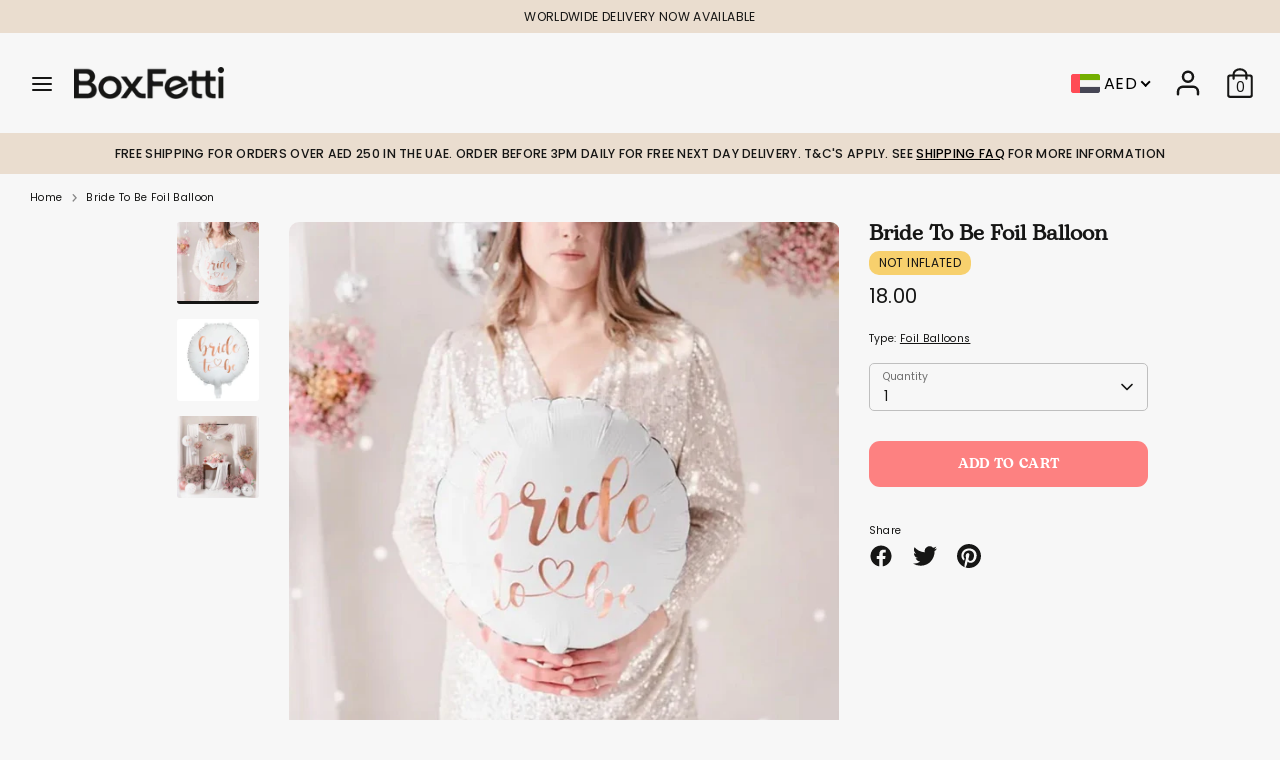

--- FILE ---
content_type: text/html; charset=utf-8
request_url: https://boxfetti.ae/products/bride-to-be-foil-balloon-1
body_size: 47538
content:
<!doctype html>
<html class="no-js supports-no-cookies" lang="en">
<head>

<style>
  .easylockdown-content[style="display:none;"]{
    display: block !important;
    visibility: hidden;
  }
</style>

<script>function loadScript(a){var b=document.getElementsByTagName("head")[0],c=document.createElement("script");c.type="text/javascript",c.src="https://tracker.metricool.com/resources/be.js",c.onreadystatechange=a,c.onload=a,b.appendChild(c)}loadScript(function(){beTracker.t({hash:"1ee7677a5dc76aba11de9bd4b90080cd"})});</script>

  <meta name= "p:domain_verify" content="70baa6fc8304d46c203ab44a76ede863"/> 
  <!-- Google Tag Manager -->
<script async defer>(function(w,d,s,l,i){w[l]=w[l]||[];w[l].push({'gtm.start':
  new Date().getTime(),event:'gtm.js'});var f=d.getElementsByTagName(s)[0],
  j=d.createElement(s),dl=l!='dataLayer'?'&l='+l:'';j.async=true;j.src=
  'https://www.googletagmanager.com/gtm.js?id='+i+dl;f.parentNode.insertBefore(j,f);
  })(window,document,'script','dataLayer','GTM-KWWDVL9');</script>
  <!-- End Google Tag Manager -->

  <!-- Boost 2.0.1 -->
  <meta charset="utf-8" />
<meta name="viewport" content="width=device-width,initial-scale=1.0" />
<meta http-equiv="X-UA-Compatible" content="IE=edge">

<link rel="preconnect" href="https://cdn.shopify.com" crossorigin>
<link rel="preconnect" href="https://fonts.shopify.com" crossorigin>
<link rel="preconnect" href="https://monorail-edge.shopifysvc.com"><link rel="preload" as="font" href="//boxfetti.ae/cdn/fonts/poppins/poppins_n4.0ba78fa5af9b0e1a374041b3ceaadf0a43b41362.woff2" type="font/woff2" crossorigin><link rel="preload" as="font" href="//boxfetti.ae/cdn/fonts/poppins/poppins_n7.56758dcf284489feb014a026f3727f2f20a54626.woff2" type="font/woff2" crossorigin><link rel="preload" as="font" href="//boxfetti.ae/cdn/fonts/poppins/poppins_i4.846ad1e22474f856bd6b81ba4585a60799a9f5d2.woff2" type="font/woff2" crossorigin><link rel="preload" as="font" href="//boxfetti.ae/cdn/fonts/poppins/poppins_i7.42fd71da11e9d101e1e6c7932199f925f9eea42d.woff2" type="font/woff2" crossorigin><link rel="preload" as="font" href="//boxfetti.ae/cdn/fonts/poppins/poppins_n5.ad5b4b72b59a00358afc706450c864c3c8323842.woff2" type="font/woff2" crossorigin><link rel="preload" as="font" href="//boxfetti.ae/cdn/fonts/bitter/bitter_n7.6f54d15cb20937e632243f04624136dd03296182.woff2" type="font/woff2" crossorigin><link rel="preload" as="font" href="//boxfetti.ae/cdn/fonts/poppins/poppins_n4.0ba78fa5af9b0e1a374041b3ceaadf0a43b41362.woff2" type="font/woff2" crossorigin><link rel="preload" href="//boxfetti.ae/cdn/shop/t/25/assets/vendor.js?v=148173677469431220501650442894" as="script">
<link rel="preload" href="//boxfetti.ae/cdn/shop/t/25/assets/theme.js?v=143283634788548061061745435039" as="script"><link rel="canonical" href="https://boxfetti.ae/products/bride-to-be-foil-balloon-1" /><link rel="shortcut icon" href="//boxfetti.ae/cdn/shop/files/BoxFetti_Favicon_2.png?v=1633934317" type="image/png" /><meta name="description" content="Description Bride to be foil balloon in white colour with Bride to be inscription in rose gold colour. Details Pack of 1 Infalte with air or heliumSet contains a straw Dimensions Size before inflation approx. 45 cm (18&quot;) Size after inflation approx. 35 cm (14&quot;) Balloons are sold flat not inflated, suitable for air or h">
  <meta name="theme-color" content="#fd8181">

  
  <title>
    Bride To Be Foil Balloon 
    
    
    
      &ndash; Boxfetti.ae
    
  </title>

  <meta property="og:site_name" content="Boxfetti.ae">
<meta property="og:url" content="https://boxfetti.ae/products/bride-to-be-foil-balloon-1">
<meta property="og:title" content="Bride To Be Foil Balloon">
<meta property="og:type" content="product">
<meta property="og:description" content="Description Bride to be foil balloon in white colour with Bride to be inscription in rose gold colour. Details Pack of 1 Infalte with air or heliumSet contains a straw Dimensions Size before inflation approx. 45 cm (18&quot;) Size after inflation approx. 35 cm (14&quot;) Balloons are sold flat not inflated, suitable for air or h"><meta property="og:image" content="http://boxfetti.ae/cdn/shop/products/big_FB139_02_S_jpg-404243_1200x1200.jpg?v=1754663290">
  <meta property="og:image:secure_url" content="https://boxfetti.ae/cdn/shop/products/big_FB139_02_S_jpg-404243_1200x1200.jpg?v=1754663290">
  <meta property="og:image:width" content="1000">
  <meta property="og:image:height" content="1000"><meta property="og:price:amount" content="18.00">
  <meta property="og:price:currency" content="AED"><meta name="twitter:card" content="summary_large_image">
<meta name="twitter:title" content="Bride To Be Foil Balloon">
<meta name="twitter:description" content="Description Bride to be foil balloon in white colour with Bride to be inscription in rose gold colour. Details Pack of 1 Infalte with air or heliumSet contains a straw Dimensions Size before inflation approx. 45 cm (18&quot;) Size after inflation approx. 35 cm (14&quot;) Balloons are sold flat not inflated, suitable for air or h">


   <style>
    .utils__item--search-icon.mobile-only,
    .utils__item.customer-account,
    .utils__item.header-cart
    {
      display: none;
    }
  </style>

  <link rel="preload" href="//boxfetti.ae/cdn/shop/t/25/assets/styles.css?v=134318100781258450711761976980" as="style" onload="this.onload=null;this.rel='stylesheet'">

  <noscript><link rel="stylesheet" href="//boxfetti.ae/cdn/shop/t/25/assets/animate.css?17346"></noscript>
  <link href="//boxfetti.ae/cdn/shop/t/25/assets/amws.css?v=142750637967736435831747290667" rel="stylesheet" type="text/css" media="all" />
  <link href="//boxfetti.ae/cdn/shop/t/25/assets/custom.css?v=114975169225755851451732590685" rel="stylesheet" type="text/css" media="all" />
<script>
    document.documentElement.className = document.documentElement.className.replace('no-js', 'js');
    window.theme = window.theme || {};
    window.slate = window.slate || {};
    theme.moneyFormat = "\u003cspan class=money\u003eAED {{amount}}\u003c\/span\u003e",
    theme.strings = {
      addToCart: "Add to Cart",
      unavailable: "Unavailable",
      addressError: "Error looking up that address",
      addressNoResults: "No results for that address",
      addressQueryLimit: "You have exceeded the Google API usage limit. Consider upgrading to a \u003ca href=\"https:\/\/developers.google.com\/maps\/premium\/usage-limits\"\u003ePremium Plan\u003c\/a\u003e.",
      authError: "There was a problem authenticating your Google Maps API Key.",
      addingToCart: "Adding",
      addedToCart: "Added",
      addedToCartPopupTitle: "Added:",
      addedToCartPopupItems: "Items",
      addedToCartPopupSubtotal: "Subtotal",
      addedToCartPopupGoToCart: "Checkout",
      cartTermsNotChecked: "You must agree to the terms and conditions before continuing.",
      searchLoading: "Loading",
      searchMoreResults: "See all results",
      searchNoResults: "No results",
      priceFrom: "From",
      quantityTooHigh: "You can only have [[ quantity ]] in your cart",
      onSale: "On Sale",
      soldOut: "Sold Out",
      unitPriceSeparator: " \/ ",
      close: "Close",
      cart_shipping_calculator_hide_calculator: "Hide shipping calculator",
      cart_shipping_calculator_title: "Get shipping estimates",
      cart_general_hide_note: "Hide instructions for seller",
      cart_general_show_note: "Add instructions for seller",
      previous: "Previous",
      next: "Next"
    }
    theme.routes = {
      account_login_url: 'https://shopify.com/60206481587/account?locale=en&region_country=AE',
      account_register_url: 'https://shopify.com/60206481587/account?locale=en',
      account_addresses_url: '/account/addresses',
      search_url: '/search',
      cart_url: '/cart',
      cart_add_url: '/cart/add',
      cart_change_url: '/cart/change',
      product_recommendations_url: '/recommendations/products'
    }
    theme.settings = {
      uniformProductGridImagesEnabled: true,
      soldLabelEnabled: true,
      saleLabelEnabled: true,
      gridShowVendor: false
    }
  </script><script>window.performance && window.performance.mark && window.performance.mark('shopify.content_for_header.start');</script><meta name="facebook-domain-verification" content="mf2nlnc9vc7ojz3clu9mbilcyaackr">
<meta name="google-site-verification" content="c8PA-gPOdH7xG9FxAZJF0rJiV-zT_7WPnVPTAIGSi1A">
<meta id="shopify-digital-wallet" name="shopify-digital-wallet" content="/60206481587/digital_wallets/dialog">
<link rel="alternate" type="application/json+oembed" href="https://boxfetti.ae/products/bride-to-be-foil-balloon-1.oembed">
<script async="async" src="/checkouts/internal/preloads.js?locale=en-AE"></script>
<script id="shopify-features" type="application/json">{"accessToken":"5696f5472016c850916f67a187a57a98","betas":["rich-media-storefront-analytics"],"domain":"boxfetti.ae","predictiveSearch":true,"shopId":60206481587,"locale":"en"}</script>
<script>var Shopify = Shopify || {};
Shopify.shop = "boxfetti-ae.myshopify.com";
Shopify.locale = "en";
Shopify.currency = {"active":"AED","rate":"1.0"};
Shopify.country = "AE";
Shopify.theme = {"name":"Boxfetti 2025.10 main--prod","id":132195811566,"schema_name":"Boost","schema_version":"2.0.1","theme_store_id":863,"role":"main"};
Shopify.theme.handle = "null";
Shopify.theme.style = {"id":null,"handle":null};
Shopify.cdnHost = "boxfetti.ae/cdn";
Shopify.routes = Shopify.routes || {};
Shopify.routes.root = "/";</script>
<script type="module">!function(o){(o.Shopify=o.Shopify||{}).modules=!0}(window);</script>
<script>!function(o){function n(){var o=[];function n(){o.push(Array.prototype.slice.apply(arguments))}return n.q=o,n}var t=o.Shopify=o.Shopify||{};t.loadFeatures=n(),t.autoloadFeatures=n()}(window);</script>
<script id="shop-js-analytics" type="application/json">{"pageType":"product"}</script>
<script defer="defer" async type="module" src="//boxfetti.ae/cdn/shopifycloud/shop-js/modules/v2/client.init-shop-cart-sync_COMZFrEa.en.esm.js"></script>
<script defer="defer" async type="module" src="//boxfetti.ae/cdn/shopifycloud/shop-js/modules/v2/chunk.common_CdXrxk3f.esm.js"></script>
<script type="module">
  await import("//boxfetti.ae/cdn/shopifycloud/shop-js/modules/v2/client.init-shop-cart-sync_COMZFrEa.en.esm.js");
await import("//boxfetti.ae/cdn/shopifycloud/shop-js/modules/v2/chunk.common_CdXrxk3f.esm.js");

  window.Shopify.SignInWithShop?.initShopCartSync?.({"fedCMEnabled":true,"windoidEnabled":true});

</script>
<script>(function() {
  var isLoaded = false;
  function asyncLoad() {
    if (isLoaded) return;
    isLoaded = true;
    var urls = ["https:\/\/chimpstatic.com\/mcjs-connected\/js\/users\/2dd8c603e6196075792a00585\/db0129d8979a18fd00ce10e29.js?shop=boxfetti-ae.myshopify.com","\/\/d1liekpayvooaz.cloudfront.net\/apps\/customizery\/customizery.js?shop=boxfetti-ae.myshopify.com","https:\/\/cdn.nfcube.com\/instafeed-0f0411c0ec6cc2cb52ca80b63bd730d3.js?shop=boxfetti-ae.myshopify.com","\/\/freecdn.swymrelay.com\/code\/swym_fb_pixel.js?shop=boxfetti-ae.myshopify.com"];
    for (var i = 0; i < urls.length; i++) {
      var s = document.createElement('script');
      s.type = 'text/javascript';
      s.async = true;
      s.src = urls[i];
      var x = document.getElementsByTagName('script')[0];
      x.parentNode.insertBefore(s, x);
    }
  };
  if(window.attachEvent) {
    window.attachEvent('onload', asyncLoad);
  } else {
    window.addEventListener('load', asyncLoad, false);
  }
})();</script>
<script id="__st">var __st={"a":60206481587,"offset":14400,"reqid":"87846440-57ae-4a85-9b7e-c036db69b02b-1763523155","pageurl":"boxfetti.ae\/products\/bride-to-be-foil-balloon-1","u":"13dfe7505212","p":"product","rtyp":"product","rid":7909858148590};</script>
<script>window.ShopifyPaypalV4VisibilityTracking = true;</script>
<script id="captcha-bootstrap">!function(){'use strict';const t='contact',e='account',n='new_comment',o=[[t,t],['blogs',n],['comments',n],[t,'customer']],c=[[e,'customer_login'],[e,'guest_login'],[e,'recover_customer_password'],[e,'create_customer']],r=t=>t.map((([t,e])=>`form[action*='/${t}']:not([data-nocaptcha='true']) input[name='form_type'][value='${e}']`)).join(','),a=t=>()=>t?[...document.querySelectorAll(t)].map((t=>t.form)):[];function s(){const t=[...o],e=r(t);return a(e)}const i='password',u='form_key',d=['recaptcha-v3-token','g-recaptcha-response','h-captcha-response',i],f=()=>{try{return window.sessionStorage}catch{return}},m='__shopify_v',_=t=>t.elements[u];function p(t,e,n=!1){try{const o=window.sessionStorage,c=JSON.parse(o.getItem(e)),{data:r}=function(t){const{data:e,action:n}=t;return t[m]||n?{data:e,action:n}:{data:t,action:n}}(c);for(const[e,n]of Object.entries(r))t.elements[e]&&(t.elements[e].value=n);n&&o.removeItem(e)}catch(o){console.error('form repopulation failed',{error:o})}}const l='form_type',E='cptcha';function T(t){t.dataset[E]=!0}const w=window,h=w.document,L='Shopify',v='ce_forms',y='captcha';let A=!1;((t,e)=>{const n=(g='f06e6c50-85a8-45c8-87d0-21a2b65856fe',I='https://cdn.shopify.com/shopifycloud/storefront-forms-hcaptcha/ce_storefront_forms_captcha_hcaptcha.v1.5.2.iife.js',D={infoText:'Protected by hCaptcha',privacyText:'Privacy',termsText:'Terms'},(t,e,n)=>{const o=w[L][v],c=o.bindForm;if(c)return c(t,g,e,D).then(n);var r;o.q.push([[t,g,e,D],n]),r=I,A||(h.body.append(Object.assign(h.createElement('script'),{id:'captcha-provider',async:!0,src:r})),A=!0)});var g,I,D;w[L]=w[L]||{},w[L][v]=w[L][v]||{},w[L][v].q=[],w[L][y]=w[L][y]||{},w[L][y].protect=function(t,e){n(t,void 0,e),T(t)},Object.freeze(w[L][y]),function(t,e,n,w,h,L){const[v,y,A,g]=function(t,e,n){const i=e?o:[],u=t?c:[],d=[...i,...u],f=r(d),m=r(i),_=r(d.filter((([t,e])=>n.includes(e))));return[a(f),a(m),a(_),s()]}(w,h,L),I=t=>{const e=t.target;return e instanceof HTMLFormElement?e:e&&e.form},D=t=>v().includes(t);t.addEventListener('submit',(t=>{const e=I(t);if(!e)return;const n=D(e)&&!e.dataset.hcaptchaBound&&!e.dataset.recaptchaBound,o=_(e),c=g().includes(e)&&(!o||!o.value);(n||c)&&t.preventDefault(),c&&!n&&(function(t){try{if(!f())return;!function(t){const e=f();if(!e)return;const n=_(t);if(!n)return;const o=n.value;o&&e.removeItem(o)}(t);const e=Array.from(Array(32),(()=>Math.random().toString(36)[2])).join('');!function(t,e){_(t)||t.append(Object.assign(document.createElement('input'),{type:'hidden',name:u})),t.elements[u].value=e}(t,e),function(t,e){const n=f();if(!n)return;const o=[...t.querySelectorAll(`input[type='${i}']`)].map((({name:t})=>t)),c=[...d,...o],r={};for(const[a,s]of new FormData(t).entries())c.includes(a)||(r[a]=s);n.setItem(e,JSON.stringify({[m]:1,action:t.action,data:r}))}(t,e)}catch(e){console.error('failed to persist form',e)}}(e),e.submit())}));const S=(t,e)=>{t&&!t.dataset[E]&&(n(t,e.some((e=>e===t))),T(t))};for(const o of['focusin','change'])t.addEventListener(o,(t=>{const e=I(t);D(e)&&S(e,y())}));const B=e.get('form_key'),M=e.get(l),P=B&&M;t.addEventListener('DOMContentLoaded',(()=>{const t=y();if(P)for(const e of t)e.elements[l].value===M&&p(e,B);[...new Set([...A(),...v().filter((t=>'true'===t.dataset.shopifyCaptcha))])].forEach((e=>S(e,t)))}))}(h,new URLSearchParams(w.location.search),n,t,e,['guest_login'])})(!0,!0)}();</script>
<script integrity="sha256-52AcMU7V7pcBOXWImdc/TAGTFKeNjmkeM1Pvks/DTgc=" data-source-attribution="shopify.loadfeatures" defer="defer" src="//boxfetti.ae/cdn/shopifycloud/storefront/assets/storefront/load_feature-81c60534.js" crossorigin="anonymous"></script>
<script data-source-attribution="shopify.dynamic_checkout.dynamic.init">var Shopify=Shopify||{};Shopify.PaymentButton=Shopify.PaymentButton||{isStorefrontPortableWallets:!0,init:function(){window.Shopify.PaymentButton.init=function(){};var t=document.createElement("script");t.src="https://boxfetti.ae/cdn/shopifycloud/portable-wallets/latest/portable-wallets.en.js",t.type="module",document.head.appendChild(t)}};
</script>
<script data-source-attribution="shopify.dynamic_checkout.buyer_consent">
  function portableWalletsHideBuyerConsent(e){var t=document.getElementById("shopify-buyer-consent"),n=document.getElementById("shopify-subscription-policy-button");t&&n&&(t.classList.add("hidden"),t.setAttribute("aria-hidden","true"),n.removeEventListener("click",e))}function portableWalletsShowBuyerConsent(e){var t=document.getElementById("shopify-buyer-consent"),n=document.getElementById("shopify-subscription-policy-button");t&&n&&(t.classList.remove("hidden"),t.removeAttribute("aria-hidden"),n.addEventListener("click",e))}window.Shopify?.PaymentButton&&(window.Shopify.PaymentButton.hideBuyerConsent=portableWalletsHideBuyerConsent,window.Shopify.PaymentButton.showBuyerConsent=portableWalletsShowBuyerConsent);
</script>
<script data-source-attribution="shopify.dynamic_checkout.cart.bootstrap">document.addEventListener("DOMContentLoaded",(function(){function t(){return document.querySelector("shopify-accelerated-checkout-cart, shopify-accelerated-checkout")}if(t())Shopify.PaymentButton.init();else{new MutationObserver((function(e,n){t()&&(Shopify.PaymentButton.init(),n.disconnect())})).observe(document.body,{childList:!0,subtree:!0})}}));
</script>
<link id="shopify-accelerated-checkout-styles" rel="stylesheet" media="screen" href="https://boxfetti.ae/cdn/shopifycloud/portable-wallets/latest/accelerated-checkout-backwards-compat.css" crossorigin="anonymous">
<style id="shopify-accelerated-checkout-cart">
        #shopify-buyer-consent {
  margin-top: 1em;
  display: inline-block;
  width: 100%;
}

#shopify-buyer-consent.hidden {
  display: none;
}

#shopify-subscription-policy-button {
  background: none;
  border: none;
  padding: 0;
  text-decoration: underline;
  font-size: inherit;
  cursor: pointer;
}

#shopify-subscription-policy-button::before {
  box-shadow: none;
}

      </style>
<script id="sections-script" data-sections="product-recommendations" defer="defer" src="//boxfetti.ae/cdn/shop/t/25/compiled_assets/scripts.js?17346"></script>
<script>window.performance && window.performance.mark && window.performance.mark('shopify.content_for_header.end');</script><!-- <link rel="preload" href="https://use.typekit.net/muz8csh.css" as="style" onload="this.onload=null;this.rel='stylesheet'"> -->
  <meta name="p:domain_verify" content="70baa6fc8304d46c203ab44a76ede863"/><!--AMWS for pinterest--> 
  <meta name="facebook-domain-verification" content="mf2nlnc9vc7ojz3clu9mbilcyaackr" /><!--AMWS for Facebook verification-->
  
  
  <!--Infinite Options datepicker -->
  <script async defer>
  window.Shoppad = window.Shoppad || {},
  window.Shoppad.apps = window.Shoppad.apps || {},
  window.Shoppad.apps.infiniteoptions = {
    ready: function() {

      function callback() {
        var pickerMinDate = new Date().getHours() > 14 ? 2 : 1;
        $('#infiniteoptions-container .datepicker').datepicker({
          inline: true,
          altFormat: "DD, MM d yy",
          minDate: pickerMinDate,             
          beforeShowDay: function(date) {
            var day = date.getDay();
            /*for specific dates */ var array = ["12-31-2024","01-01-2025"];
            var string = jQuery.datepicker.formatDate('mm-dd-yy', date); 
            /* for specific days, Sunday = 0, Saturday = 6 */ return [ /* (day != 0) && */array.indexOf(string) == -1];  
            //return [(day != 0)];  
 
          }, 
          altField: '#infiniteoptions-container .datepicker input[type=text]',
          onSelect: function() {
            $('#infiniteoptions-container .ui-datepicker-inline').hide();
          }
        });

        $('#infiniteoptions-container .datepicker input[type=text]').change(function(){
          $('#infiniteoptions-container .datepicker').datepicker('setDate', $(this).val());
        });

        $('#infiniteoptions-container .datepicker').datepicker( "setDate", '' );

        $('#infiniteoptions-container .datepicker input[type=text]').attr('readonly','true');

        $('#infiniteoptions-container .ui-datepicker').addClass('notranslate');
        $('#infiniteoptions-container .ui-datepicker').attr('translate', 'no');

        $('#infiniteoptions-container .ui-datepicker-inline').hide();

        $('#infiniteoptions-container .datepicker input[type=text]').on('click touchstart', function (e) {
              $('#infiniteoptions-container .ui-datepicker-inline').show();
        });
      }

      $(document).on('mouseup touchstart', function(e) {
        var isDatePickerInput = $('#infiniteoptions-container .datepicker input').is(e.target);
        var isDatePicker = $('#infiniteoptions-container .ui-datepicker-inline').is(e.target);
        var isChildOfDatePicker = $('#infiniteoptions-container .ui-datepicker-inline').has(e.target).length;

        // If the target of the click isn't the text input, the date picker, or a descendant of the date picker
        if (!isDatePickerInput && !isDatePicker && !isChildOfDatePicker) {
          $('#infiniteoptions-container .ui-datepicker-inline').hide();
        }
      });

      if (window.jQuery.fn.datepicker) {
        callback();
      } else {
        var script = document.createElement('script');
        script.src = '//code.jquery.com/ui/1.10.2/jquery-ui.js';
        script.onload = callback;
        document.getElementsByTagName('head')[0].appendChild(script);
      }
    }
  },
    window.Shoppad.apps.infiniteoptions.addToCartButton = 'form[action="/cart/add"] .payment-buttons .btn';
  </script>
   <!--
  <script type="text/javascript">
    document.onkeydown = function (event) {
      event = (event || window.event);
      if (event.keyCode == 123 || event.keyCode == 18)
      {
        return false;
      }
    }
    disable right click amws document.addEventListener('contextmenu', event => event.preventDefault());
  </script>
 -->
 
  <script async defer src="//d1liekpayvooaz.cloudfront.net/apps/customizery/customizery.js?shop=boxfetti-ae.myshopify.com"></script>

  <meta name="p:domain_verify" content="70baa6fc8304d46c203ab44a76ede863"/>


<!-- BEGIN app block: shopify://apps/klaviyo-email-marketing-sms/blocks/klaviyo-onsite-embed/2632fe16-c075-4321-a88b-50b567f42507 -->












  <script async src="https://static.klaviyo.com/onsite/js/WCuSHE/klaviyo.js?company_id=WCuSHE"></script>
  <script>!function(){if(!window.klaviyo){window._klOnsite=window._klOnsite||[];try{window.klaviyo=new Proxy({},{get:function(n,i){return"push"===i?function(){var n;(n=window._klOnsite).push.apply(n,arguments)}:function(){for(var n=arguments.length,o=new Array(n),w=0;w<n;w++)o[w]=arguments[w];var t="function"==typeof o[o.length-1]?o.pop():void 0,e=new Promise((function(n){window._klOnsite.push([i].concat(o,[function(i){t&&t(i),n(i)}]))}));return e}}})}catch(n){window.klaviyo=window.klaviyo||[],window.klaviyo.push=function(){var n;(n=window._klOnsite).push.apply(n,arguments)}}}}();</script>

  
    <script id="viewed_product">
      if (item == null) {
        var _learnq = _learnq || [];

        var MetafieldReviews = null
        var MetafieldYotpoRating = null
        var MetafieldYotpoCount = null
        var MetafieldLooxRating = null
        var MetafieldLooxCount = null
        var okendoProduct = null
        var okendoProductReviewCount = null
        var okendoProductReviewAverageValue = null
        try {
          // The following fields are used for Customer Hub recently viewed in order to add reviews.
          // This information is not part of __kla_viewed. Instead, it is part of __kla_viewed_reviewed_items
          MetafieldReviews = {};
          MetafieldYotpoRating = null
          MetafieldYotpoCount = null
          MetafieldLooxRating = null
          MetafieldLooxCount = null

          okendoProduct = null
          // If the okendo metafield is not legacy, it will error, which then requires the new json formatted data
          if (okendoProduct && 'error' in okendoProduct) {
            okendoProduct = null
          }
          okendoProductReviewCount = okendoProduct ? okendoProduct.reviewCount : null
          okendoProductReviewAverageValue = okendoProduct ? okendoProduct.reviewAverageValue : null
        } catch (error) {
          console.error('Error in Klaviyo onsite reviews tracking:', error);
        }

        var item = {
          Name: "Bride To Be Foil Balloon",
          ProductID: 7909858148590,
          Categories: ["All Balloons","All Products","Balloons","Hen Party","Inflate At Home Balloons","New Arrivals","Newest in Party Supplies","not on sale","PartyDeco","Themed Shaped Foil Balloons","Without Hama"],
          ImageURL: "https://boxfetti.ae/cdn/shop/products/big_FB139_02_S_jpg-404243_grande.jpg?v=1754663290",
          URL: "https://boxfetti.ae/products/bride-to-be-foil-balloon-1",
          Brand: "PartyDeco",
          Price: "AED 18.00",
          Value: "18.00",
          CompareAtPrice: "AED 0.00"
        };
        _learnq.push(['track', 'Viewed Product', item]);
        _learnq.push(['trackViewedItem', {
          Title: item.Name,
          ItemId: item.ProductID,
          Categories: item.Categories,
          ImageUrl: item.ImageURL,
          Url: item.URL,
          Metadata: {
            Brand: item.Brand,
            Price: item.Price,
            Value: item.Value,
            CompareAtPrice: item.CompareAtPrice
          },
          metafields:{
            reviews: MetafieldReviews,
            yotpo:{
              rating: MetafieldYotpoRating,
              count: MetafieldYotpoCount,
            },
            loox:{
              rating: MetafieldLooxRating,
              count: MetafieldLooxCount,
            },
            okendo: {
              rating: okendoProductReviewAverageValue,
              count: okendoProductReviewCount,
            }
          }
        }]);
      }
    </script>
  




  <script>
    window.klaviyoReviewsProductDesignMode = false
  </script>







<!-- END app block --><!-- BEGIN app block: shopify://apps/currency-converter-multicoin/blocks/app-embed/eba38363-5734-4fb2-be51-4bcccb813451 -->
<!-- END app block --><script src="https://cdn.shopify.com/extensions/019a0b5b-3bef-7f9f-b53f-47460e9b4b43/currency-converter-multicoin-23/assets/currency-convert-embed.js" type="text/javascript" defer="defer"></script>
<link href="https://monorail-edge.shopifysvc.com" rel="dns-prefetch">
<script>(function(){if ("sendBeacon" in navigator && "performance" in window) {try {var session_token_from_headers = performance.getEntriesByType('navigation')[0].serverTiming.find(x => x.name == '_s').description;} catch {var session_token_from_headers = undefined;}var session_cookie_matches = document.cookie.match(/_shopify_s=([^;]*)/);var session_token_from_cookie = session_cookie_matches && session_cookie_matches.length === 2 ? session_cookie_matches[1] : "";var session_token = session_token_from_headers || session_token_from_cookie || "";function handle_abandonment_event(e) {var entries = performance.getEntries().filter(function(entry) {return /monorail-edge.shopifysvc.com/.test(entry.name);});if (!window.abandonment_tracked && entries.length === 0) {window.abandonment_tracked = true;var currentMs = Date.now();var navigation_start = performance.timing.navigationStart;var payload = {shop_id: 60206481587,url: window.location.href,navigation_start,duration: currentMs - navigation_start,session_token,page_type: "product"};window.navigator.sendBeacon("https://monorail-edge.shopifysvc.com/v1/produce", JSON.stringify({schema_id: "online_store_buyer_site_abandonment/1.1",payload: payload,metadata: {event_created_at_ms: currentMs,event_sent_at_ms: currentMs}}));}}window.addEventListener('pagehide', handle_abandonment_event);}}());</script>
<script id="web-pixels-manager-setup">(function e(e,d,r,n,o){if(void 0===o&&(o={}),!Boolean(null===(a=null===(i=window.Shopify)||void 0===i?void 0:i.analytics)||void 0===a?void 0:a.replayQueue)){var i,a;window.Shopify=window.Shopify||{};var t=window.Shopify;t.analytics=t.analytics||{};var s=t.analytics;s.replayQueue=[],s.publish=function(e,d,r){return s.replayQueue.push([e,d,r]),!0};try{self.performance.mark("wpm:start")}catch(e){}var l=function(){var e={modern:/Edge?\/(1{2}[4-9]|1[2-9]\d|[2-9]\d{2}|\d{4,})\.\d+(\.\d+|)|Firefox\/(1{2}[4-9]|1[2-9]\d|[2-9]\d{2}|\d{4,})\.\d+(\.\d+|)|Chrom(ium|e)\/(9{2}|\d{3,})\.\d+(\.\d+|)|(Maci|X1{2}).+ Version\/(15\.\d+|(1[6-9]|[2-9]\d|\d{3,})\.\d+)([,.]\d+|)( \(\w+\)|)( Mobile\/\w+|) Safari\/|Chrome.+OPR\/(9{2}|\d{3,})\.\d+\.\d+|(CPU[ +]OS|iPhone[ +]OS|CPU[ +]iPhone|CPU IPhone OS|CPU iPad OS)[ +]+(15[._]\d+|(1[6-9]|[2-9]\d|\d{3,})[._]\d+)([._]\d+|)|Android:?[ /-](13[3-9]|1[4-9]\d|[2-9]\d{2}|\d{4,})(\.\d+|)(\.\d+|)|Android.+Firefox\/(13[5-9]|1[4-9]\d|[2-9]\d{2}|\d{4,})\.\d+(\.\d+|)|Android.+Chrom(ium|e)\/(13[3-9]|1[4-9]\d|[2-9]\d{2}|\d{4,})\.\d+(\.\d+|)|SamsungBrowser\/([2-9]\d|\d{3,})\.\d+/,legacy:/Edge?\/(1[6-9]|[2-9]\d|\d{3,})\.\d+(\.\d+|)|Firefox\/(5[4-9]|[6-9]\d|\d{3,})\.\d+(\.\d+|)|Chrom(ium|e)\/(5[1-9]|[6-9]\d|\d{3,})\.\d+(\.\d+|)([\d.]+$|.*Safari\/(?![\d.]+ Edge\/[\d.]+$))|(Maci|X1{2}).+ Version\/(10\.\d+|(1[1-9]|[2-9]\d|\d{3,})\.\d+)([,.]\d+|)( \(\w+\)|)( Mobile\/\w+|) Safari\/|Chrome.+OPR\/(3[89]|[4-9]\d|\d{3,})\.\d+\.\d+|(CPU[ +]OS|iPhone[ +]OS|CPU[ +]iPhone|CPU IPhone OS|CPU iPad OS)[ +]+(10[._]\d+|(1[1-9]|[2-9]\d|\d{3,})[._]\d+)([._]\d+|)|Android:?[ /-](13[3-9]|1[4-9]\d|[2-9]\d{2}|\d{4,})(\.\d+|)(\.\d+|)|Mobile Safari.+OPR\/([89]\d|\d{3,})\.\d+\.\d+|Android.+Firefox\/(13[5-9]|1[4-9]\d|[2-9]\d{2}|\d{4,})\.\d+(\.\d+|)|Android.+Chrom(ium|e)\/(13[3-9]|1[4-9]\d|[2-9]\d{2}|\d{4,})\.\d+(\.\d+|)|Android.+(UC? ?Browser|UCWEB|U3)[ /]?(15\.([5-9]|\d{2,})|(1[6-9]|[2-9]\d|\d{3,})\.\d+)\.\d+|SamsungBrowser\/(5\.\d+|([6-9]|\d{2,})\.\d+)|Android.+MQ{2}Browser\/(14(\.(9|\d{2,})|)|(1[5-9]|[2-9]\d|\d{3,})(\.\d+|))(\.\d+|)|K[Aa][Ii]OS\/(3\.\d+|([4-9]|\d{2,})\.\d+)(\.\d+|)/},d=e.modern,r=e.legacy,n=navigator.userAgent;return n.match(d)?"modern":n.match(r)?"legacy":"unknown"}(),u="modern"===l?"modern":"legacy",c=(null!=n?n:{modern:"",legacy:""})[u],f=function(e){return[e.baseUrl,"/wpm","/b",e.hashVersion,"modern"===e.buildTarget?"m":"l",".js"].join("")}({baseUrl:d,hashVersion:r,buildTarget:u}),m=function(e){var d=e.version,r=e.bundleTarget,n=e.surface,o=e.pageUrl,i=e.monorailEndpoint;return{emit:function(e){var a=e.status,t=e.errorMsg,s=(new Date).getTime(),l=JSON.stringify({metadata:{event_sent_at_ms:s},events:[{schema_id:"web_pixels_manager_load/3.1",payload:{version:d,bundle_target:r,page_url:o,status:a,surface:n,error_msg:t},metadata:{event_created_at_ms:s}}]});if(!i)return console&&console.warn&&console.warn("[Web Pixels Manager] No Monorail endpoint provided, skipping logging."),!1;try{return self.navigator.sendBeacon.bind(self.navigator)(i,l)}catch(e){}var u=new XMLHttpRequest;try{return u.open("POST",i,!0),u.setRequestHeader("Content-Type","text/plain"),u.send(l),!0}catch(e){return console&&console.warn&&console.warn("[Web Pixels Manager] Got an unhandled error while logging to Monorail."),!1}}}}({version:r,bundleTarget:l,surface:e.surface,pageUrl:self.location.href,monorailEndpoint:e.monorailEndpoint});try{o.browserTarget=l,function(e){var d=e.src,r=e.async,n=void 0===r||r,o=e.onload,i=e.onerror,a=e.sri,t=e.scriptDataAttributes,s=void 0===t?{}:t,l=document.createElement("script"),u=document.querySelector("head"),c=document.querySelector("body");if(l.async=n,l.src=d,a&&(l.integrity=a,l.crossOrigin="anonymous"),s)for(var f in s)if(Object.prototype.hasOwnProperty.call(s,f))try{l.dataset[f]=s[f]}catch(e){}if(o&&l.addEventListener("load",o),i&&l.addEventListener("error",i),u)u.appendChild(l);else{if(!c)throw new Error("Did not find a head or body element to append the script");c.appendChild(l)}}({src:f,async:!0,onload:function(){if(!function(){var e,d;return Boolean(null===(d=null===(e=window.Shopify)||void 0===e?void 0:e.analytics)||void 0===d?void 0:d.initialized)}()){var d=window.webPixelsManager.init(e)||void 0;if(d){var r=window.Shopify.analytics;r.replayQueue.forEach((function(e){var r=e[0],n=e[1],o=e[2];d.publishCustomEvent(r,n,o)})),r.replayQueue=[],r.publish=d.publishCustomEvent,r.visitor=d.visitor,r.initialized=!0}}},onerror:function(){return m.emit({status:"failed",errorMsg:"".concat(f," has failed to load")})},sri:function(e){var d=/^sha384-[A-Za-z0-9+/=]+$/;return"string"==typeof e&&d.test(e)}(c)?c:"",scriptDataAttributes:o}),m.emit({status:"loading"})}catch(e){m.emit({status:"failed",errorMsg:(null==e?void 0:e.message)||"Unknown error"})}}})({shopId: 60206481587,storefrontBaseUrl: "https://boxfetti.ae",extensionsBaseUrl: "https://extensions.shopifycdn.com/cdn/shopifycloud/web-pixels-manager",monorailEndpoint: "https://monorail-edge.shopifysvc.com/unstable/produce_batch",surface: "storefront-renderer",enabledBetaFlags: ["2dca8a86"],webPixelsConfigList: [{"id":"1374486766","configuration":"{\"accountID\":\"WCuSHE\",\"webPixelConfig\":\"eyJlbmFibGVBZGRlZFRvQ2FydEV2ZW50cyI6IHRydWV9\"}","eventPayloadVersion":"v1","runtimeContext":"STRICT","scriptVersion":"9a3e1117c25e3d7955a2b89bcfe1cdfd","type":"APP","apiClientId":123074,"privacyPurposes":["ANALYTICS","MARKETING"],"dataSharingAdjustments":{"protectedCustomerApprovalScopes":["read_customer_address","read_customer_email","read_customer_name","read_customer_personal_data","read_customer_phone"]}},{"id":"579141870","configuration":"{\"swymApiEndpoint\":\"https:\/\/swymstore-v3free-01.swymrelay.com\",\"swymTier\":\"v3free-01\"}","eventPayloadVersion":"v1","runtimeContext":"STRICT","scriptVersion":"5b6f6917e306bc7f24523662663331c0","type":"APP","apiClientId":1350849,"privacyPurposes":["ANALYTICS","MARKETING","PREFERENCES"],"dataSharingAdjustments":{"protectedCustomerApprovalScopes":["read_customer_email","read_customer_name","read_customer_personal_data","read_customer_phone"]}},{"id":"463372526","configuration":"{\"config\":\"{\\\"pixel_id\\\":\\\"AW-10804404580\\\",\\\"target_country\\\":\\\"AE\\\",\\\"gtag_events\\\":[{\\\"type\\\":\\\"search\\\",\\\"action_label\\\":\\\"AW-10804404580\\\/zzreCJzUm4MDEOTC-J8o\\\"},{\\\"type\\\":\\\"begin_checkout\\\",\\\"action_label\\\":\\\"AW-10804404580\\\/IJKQCJnUm4MDEOTC-J8o\\\"},{\\\"type\\\":\\\"view_item\\\",\\\"action_label\\\":[\\\"AW-10804404580\\\/OcXRCJPUm4MDEOTC-J8o\\\",\\\"MC-04YL590JFE\\\"]},{\\\"type\\\":\\\"purchase\\\",\\\"action_label\\\":[\\\"AW-10804404580\\\/lhonCJDUm4MDEOTC-J8o\\\",\\\"MC-04YL590JFE\\\"]},{\\\"type\\\":\\\"page_view\\\",\\\"action_label\\\":[\\\"AW-10804404580\\\/BnrECI3Um4MDEOTC-J8o\\\",\\\"MC-04YL590JFE\\\"]},{\\\"type\\\":\\\"add_payment_info\\\",\\\"action_label\\\":\\\"AW-10804404580\\\/mh3iCJ_Um4MDEOTC-J8o\\\"},{\\\"type\\\":\\\"add_to_cart\\\",\\\"action_label\\\":\\\"AW-10804404580\\\/98YdCJbUm4MDEOTC-J8o\\\"}],\\\"enable_monitoring_mode\\\":false}\"}","eventPayloadVersion":"v1","runtimeContext":"OPEN","scriptVersion":"b2a88bafab3e21179ed38636efcd8a93","type":"APP","apiClientId":1780363,"privacyPurposes":[],"dataSharingAdjustments":{"protectedCustomerApprovalScopes":["read_customer_address","read_customer_email","read_customer_name","read_customer_personal_data","read_customer_phone"]}},{"id":"148832494","configuration":"{\"pixel_id\":\"1880963838752247\",\"pixel_type\":\"facebook_pixel\",\"metaapp_system_user_token\":\"-\"}","eventPayloadVersion":"v1","runtimeContext":"OPEN","scriptVersion":"ca16bc87fe92b6042fbaa3acc2fbdaa6","type":"APP","apiClientId":2329312,"privacyPurposes":["ANALYTICS","MARKETING","SALE_OF_DATA"],"dataSharingAdjustments":{"protectedCustomerApprovalScopes":["read_customer_address","read_customer_email","read_customer_name","read_customer_personal_data","read_customer_phone"]}},{"id":"69927150","eventPayloadVersion":"v1","runtimeContext":"LAX","scriptVersion":"1","type":"CUSTOM","privacyPurposes":["ANALYTICS"],"name":"Google Analytics tag (migrated)"},{"id":"shopify-app-pixel","configuration":"{}","eventPayloadVersion":"v1","runtimeContext":"STRICT","scriptVersion":"0450","apiClientId":"shopify-pixel","type":"APP","privacyPurposes":["ANALYTICS","MARKETING"]},{"id":"shopify-custom-pixel","eventPayloadVersion":"v1","runtimeContext":"LAX","scriptVersion":"0450","apiClientId":"shopify-pixel","type":"CUSTOM","privacyPurposes":["ANALYTICS","MARKETING"]}],isMerchantRequest: false,initData: {"shop":{"name":"Boxfetti.ae","paymentSettings":{"currencyCode":"AED"},"myshopifyDomain":"boxfetti-ae.myshopify.com","countryCode":"AE","storefrontUrl":"https:\/\/boxfetti.ae"},"customer":null,"cart":null,"checkout":null,"productVariants":[{"price":{"amount":18.0,"currencyCode":"AED"},"product":{"title":"Bride To Be Foil Balloon","vendor":"PartyDeco","id":"7909858148590","untranslatedTitle":"Bride To Be Foil Balloon","url":"\/products\/bride-to-be-foil-balloon-1","type":"Foil Balloons"},"id":"43522861039854","image":{"src":"\/\/boxfetti.ae\/cdn\/shop\/products\/big_FB139_02_S_jpg-404243.jpg?v=1754663290"},"sku":"03095","title":"Default Title","untranslatedTitle":"Default Title"}],"purchasingCompany":null},},"https://boxfetti.ae/cdn","ae1676cfwd2530674p4253c800m34e853cb",{"modern":"","legacy":""},{"shopId":"60206481587","storefrontBaseUrl":"https:\/\/boxfetti.ae","extensionBaseUrl":"https:\/\/extensions.shopifycdn.com\/cdn\/shopifycloud\/web-pixels-manager","surface":"storefront-renderer","enabledBetaFlags":"[\"2dca8a86\"]","isMerchantRequest":"false","hashVersion":"ae1676cfwd2530674p4253c800m34e853cb","publish":"custom","events":"[[\"page_viewed\",{}],[\"product_viewed\",{\"productVariant\":{\"price\":{\"amount\":18.0,\"currencyCode\":\"AED\"},\"product\":{\"title\":\"Bride To Be Foil Balloon\",\"vendor\":\"PartyDeco\",\"id\":\"7909858148590\",\"untranslatedTitle\":\"Bride To Be Foil Balloon\",\"url\":\"\/products\/bride-to-be-foil-balloon-1\",\"type\":\"Foil Balloons\"},\"id\":\"43522861039854\",\"image\":{\"src\":\"\/\/boxfetti.ae\/cdn\/shop\/products\/big_FB139_02_S_jpg-404243.jpg?v=1754663290\"},\"sku\":\"03095\",\"title\":\"Default Title\",\"untranslatedTitle\":\"Default Title\"}}]]"});</script><script>
  window.ShopifyAnalytics = window.ShopifyAnalytics || {};
  window.ShopifyAnalytics.meta = window.ShopifyAnalytics.meta || {};
  window.ShopifyAnalytics.meta.currency = 'AED';
  var meta = {"product":{"id":7909858148590,"gid":"gid:\/\/shopify\/Product\/7909858148590","vendor":"PartyDeco","type":"Foil Balloons","variants":[{"id":43522861039854,"price":1800,"name":"Bride To Be Foil Balloon","public_title":null,"sku":"03095"}],"remote":false},"page":{"pageType":"product","resourceType":"product","resourceId":7909858148590}};
  for (var attr in meta) {
    window.ShopifyAnalytics.meta[attr] = meta[attr];
  }
</script>
<script class="analytics">
  (function () {
    var customDocumentWrite = function(content) {
      var jquery = null;

      if (window.jQuery) {
        jquery = window.jQuery;
      } else if (window.Checkout && window.Checkout.$) {
        jquery = window.Checkout.$;
      }

      if (jquery) {
        jquery('body').append(content);
      }
    };

    var hasLoggedConversion = function(token) {
      if (token) {
        return document.cookie.indexOf('loggedConversion=' + token) !== -1;
      }
      return false;
    }

    var setCookieIfConversion = function(token) {
      if (token) {
        var twoMonthsFromNow = new Date(Date.now());
        twoMonthsFromNow.setMonth(twoMonthsFromNow.getMonth() + 2);

        document.cookie = 'loggedConversion=' + token + '; expires=' + twoMonthsFromNow;
      }
    }

    var trekkie = window.ShopifyAnalytics.lib = window.trekkie = window.trekkie || [];
    if (trekkie.integrations) {
      return;
    }
    trekkie.methods = [
      'identify',
      'page',
      'ready',
      'track',
      'trackForm',
      'trackLink'
    ];
    trekkie.factory = function(method) {
      return function() {
        var args = Array.prototype.slice.call(arguments);
        args.unshift(method);
        trekkie.push(args);
        return trekkie;
      };
    };
    for (var i = 0; i < trekkie.methods.length; i++) {
      var key = trekkie.methods[i];
      trekkie[key] = trekkie.factory(key);
    }
    trekkie.load = function(config) {
      trekkie.config = config || {};
      trekkie.config.initialDocumentCookie = document.cookie;
      var first = document.getElementsByTagName('script')[0];
      var script = document.createElement('script');
      script.type = 'text/javascript';
      script.onerror = function(e) {
        var scriptFallback = document.createElement('script');
        scriptFallback.type = 'text/javascript';
        scriptFallback.onerror = function(error) {
                var Monorail = {
      produce: function produce(monorailDomain, schemaId, payload) {
        var currentMs = new Date().getTime();
        var event = {
          schema_id: schemaId,
          payload: payload,
          metadata: {
            event_created_at_ms: currentMs,
            event_sent_at_ms: currentMs
          }
        };
        return Monorail.sendRequest("https://" + monorailDomain + "/v1/produce", JSON.stringify(event));
      },
      sendRequest: function sendRequest(endpointUrl, payload) {
        // Try the sendBeacon API
        if (window && window.navigator && typeof window.navigator.sendBeacon === 'function' && typeof window.Blob === 'function' && !Monorail.isIos12()) {
          var blobData = new window.Blob([payload], {
            type: 'text/plain'
          });

          if (window.navigator.sendBeacon(endpointUrl, blobData)) {
            return true;
          } // sendBeacon was not successful

        } // XHR beacon

        var xhr = new XMLHttpRequest();

        try {
          xhr.open('POST', endpointUrl);
          xhr.setRequestHeader('Content-Type', 'text/plain');
          xhr.send(payload);
        } catch (e) {
          console.log(e);
        }

        return false;
      },
      isIos12: function isIos12() {
        return window.navigator.userAgent.lastIndexOf('iPhone; CPU iPhone OS 12_') !== -1 || window.navigator.userAgent.lastIndexOf('iPad; CPU OS 12_') !== -1;
      }
    };
    Monorail.produce('monorail-edge.shopifysvc.com',
      'trekkie_storefront_load_errors/1.1',
      {shop_id: 60206481587,
      theme_id: 132195811566,
      app_name: "storefront",
      context_url: window.location.href,
      source_url: "//boxfetti.ae/cdn/s/trekkie.storefront.308893168db1679b4a9f8a086857af995740364f.min.js"});

        };
        scriptFallback.async = true;
        scriptFallback.src = '//boxfetti.ae/cdn/s/trekkie.storefront.308893168db1679b4a9f8a086857af995740364f.min.js';
        first.parentNode.insertBefore(scriptFallback, first);
      };
      script.async = true;
      script.src = '//boxfetti.ae/cdn/s/trekkie.storefront.308893168db1679b4a9f8a086857af995740364f.min.js';
      first.parentNode.insertBefore(script, first);
    };
    trekkie.load(
      {"Trekkie":{"appName":"storefront","development":false,"defaultAttributes":{"shopId":60206481587,"isMerchantRequest":null,"themeId":132195811566,"themeCityHash":"16831042472592564528","contentLanguage":"en","currency":"AED","eventMetadataId":"248546ab-846b-4380-9704-299f8e7d7490"},"isServerSideCookieWritingEnabled":true,"monorailRegion":"shop_domain","enabledBetaFlags":["f0df213a"]},"Session Attribution":{},"S2S":{"facebookCapiEnabled":true,"source":"trekkie-storefront-renderer","apiClientId":580111}}
    );

    var loaded = false;
    trekkie.ready(function() {
      if (loaded) return;
      loaded = true;

      window.ShopifyAnalytics.lib = window.trekkie;

      var originalDocumentWrite = document.write;
      document.write = customDocumentWrite;
      try { window.ShopifyAnalytics.merchantGoogleAnalytics.call(this); } catch(error) {};
      document.write = originalDocumentWrite;

      window.ShopifyAnalytics.lib.page(null,{"pageType":"product","resourceType":"product","resourceId":7909858148590,"shopifyEmitted":true});

      var match = window.location.pathname.match(/checkouts\/(.+)\/(thank_you|post_purchase)/)
      var token = match? match[1]: undefined;
      if (!hasLoggedConversion(token)) {
        setCookieIfConversion(token);
        window.ShopifyAnalytics.lib.track("Viewed Product",{"currency":"AED","variantId":43522861039854,"productId":7909858148590,"productGid":"gid:\/\/shopify\/Product\/7909858148590","name":"Bride To Be Foil Balloon","price":"18.00","sku":"03095","brand":"PartyDeco","variant":null,"category":"Foil Balloons","nonInteraction":true,"remote":false},undefined,undefined,{"shopifyEmitted":true});
      window.ShopifyAnalytics.lib.track("monorail:\/\/trekkie_storefront_viewed_product\/1.1",{"currency":"AED","variantId":43522861039854,"productId":7909858148590,"productGid":"gid:\/\/shopify\/Product\/7909858148590","name":"Bride To Be Foil Balloon","price":"18.00","sku":"03095","brand":"PartyDeco","variant":null,"category":"Foil Balloons","nonInteraction":true,"remote":false,"referer":"https:\/\/boxfetti.ae\/products\/bride-to-be-foil-balloon-1"});
      }
    });


        var eventsListenerScript = document.createElement('script');
        eventsListenerScript.async = true;
        eventsListenerScript.src = "//boxfetti.ae/cdn/shopifycloud/storefront/assets/shop_events_listener-3da45d37.js";
        document.getElementsByTagName('head')[0].appendChild(eventsListenerScript);

})();</script>
  <script>
  if (!window.ga || (window.ga && typeof window.ga !== 'function')) {
    window.ga = function ga() {
      (window.ga.q = window.ga.q || []).push(arguments);
      if (window.Shopify && window.Shopify.analytics && typeof window.Shopify.analytics.publish === 'function') {
        window.Shopify.analytics.publish("ga_stub_called", {}, {sendTo: "google_osp_migration"});
      }
      console.error("Shopify's Google Analytics stub called with:", Array.from(arguments), "\nSee https://help.shopify.com/manual/promoting-marketing/pixels/pixel-migration#google for more information.");
    };
    if (window.Shopify && window.Shopify.analytics && typeof window.Shopify.analytics.publish === 'function') {
      window.Shopify.analytics.publish("ga_stub_initialized", {}, {sendTo: "google_osp_migration"});
    }
  }
</script>
<script
  defer
  src="https://boxfetti.ae/cdn/shopifycloud/perf-kit/shopify-perf-kit-2.1.2.min.js"
  data-application="storefront-renderer"
  data-shop-id="60206481587"
  data-render-region="gcp-us-central1"
  data-page-type="product"
  data-theme-instance-id="132195811566"
  data-theme-name="Boost"
  data-theme-version="2.0.1"
  data-monorail-region="shop_domain"
  data-resource-timing-sampling-rate="10"
  data-shs="true"
  data-shs-beacon="true"
  data-shs-export-with-fetch="true"
  data-shs-logs-sample-rate="1"
></script>
</head>

<body id="bride-to-be-foil-balloon" class="template-product  ">
  <!-- Google Tag Manager (noscript) -->
  <noscript><iframe src="https://www.googletagmanager.com/ns.html?id=GTM-KWWDVL9"  height="0" width="0" style="display:none;visibility:hidden"></iframe></noscript>
  <!-- End Google Tag Manager (noscript) -->
    
  <a class="in-page-link visually-hidden skip-link" href="#MainContent">Skip to content</a>


  <div id="shopify-section-header" class="shopify-section"><style>
    div#autoketing-smart-add-currency {
    margin-top: 2px;
    margin-right: 7px;
  }
  #autoketing-currency-convert-instance .autoketing-currency-convert-custom-select .autoketing-currency-convert-currency-selected {
    background: unset!important;
    box-shadow: unset!important;
    color: #333!important;
  }
  .autoketing-currency-convert-list-currency {
    width: fit-content;
  }
  .utils__item--search-icon.mobile-only{
    display: none;
  }

  .secondary-menu-wrapper
  {
    background: #ebb96c;
  }

  .secondary-menu-wrapper .menu-title-wrapper,
  .secondary-menu-wrapper .site-nav__item > .site-nav__link
  {
    color: #000000;
  }
</style><style data-shopify>.store-logo--image{
    max-width: 150px;
    width: 150px;
  }

  @media only screen and (max-width: 939px) {
    .store-logo--image {
      width: auto;
    }
  }</style><div class="site-header docking-header" data-section-id="header" data-section-type="header" role="banner"><section class="announcement-bar"><div class="announcement-bar__content container">WORLDWIDE DELIVERY NOW AVAILABLE</div></section><header class="header-content container">
      <div class="page-header page-width"><!-- LOGO / STORE NAME --><div class="h1 store-logo   hide-for-search-mobile   store-logo--image store-logo-desktop--left store-logo-mobile--inline" itemscope itemtype="http://schema.org/Organization"><!-- DESKTOP LOGO -->
  <a href="/" itemprop="url" class="site-logo site-header__logo-image">
    <meta itemprop="name" content="Boxfetti.ae"><div class="rimage-outer-wrapper" style="max-width: 300px; max-height: 64px">
  <div class="rimage-wrapper lazyload--placeholder" style="padding-top:21.333333333333336%">
    
    
    
      <img class="rimage__image lazyload fade-in "
      src="data:image/svg+xml,%3Csvg%20xmlns='http://www.w3.org/2000/svg'/%3E"
      data-src="//boxfetti.ae/cdn/shop/files/boxfetti-logo_{width}x.png?v=1631715424"
      data-widths="[180, 220, 300, 360, 460, 540, 720, 900, 1080, 1296, 1512, 1728, 2048]"
      data-aspectratio="4.6875"
      data-sizes="auto"
      alt=""
       >
    

    <noscript>
      
      <img src="//boxfetti.ae/cdn/shop/files/boxfetti-logo_1024x1024.png?v=1631715424" alt="" class="rimage__image">
    </noscript>
  </div>
</div>

</a></div><div class="docked-mobile-navigation-container">
        <div class="docked-mobile-navigation-container__inner"><div class="utils relative ">
          <!-- MOBILE BURGER -->
          <button class="btn btn--plain burger-icon feather-icon js-mobile-menu-icon hide-for-search" aria-label="Toggle menu">
            <svg aria-hidden="true" focusable="false" role="presentation" class="icon feather-menu" viewBox="0 0 24 24"><path d="M3 12h18M3 6h18M3 18h18"/></svg>
          </button><!-- LOGO / STORE NAME --><div class="h1 store-logo   hide-for-search-mobile   store-logo--image store-logo-desktop--left store-logo-mobile--inline" itemscope itemtype="http://schema.org/Organization"><!-- DESKTOP LOGO -->
  <a href="/" itemprop="url" class="site-logo site-header__logo-image">
    <meta itemprop="name" content="Boxfetti.ae"><div class="rimage-outer-wrapper" style="max-width: 300px; max-height: 64px">
  <div class="rimage-wrapper lazyload--placeholder" style="padding-top:21.333333333333336%">
    
    
    
      <img class="rimage__image lazyload fade-in "
      src="data:image/svg+xml,%3Csvg%20xmlns='http://www.w3.org/2000/svg'/%3E"
      data-src="//boxfetti.ae/cdn/shop/files/boxfetti-logo_{width}x.png?v=1631715424"
      data-widths="[180, 220, 300, 360, 460, 540, 720, 900, 1080, 1296, 1512, 1728, 2048]"
      data-aspectratio="4.6875"
      data-sizes="auto"
      alt=""
       >
    

    <noscript>
      
      <img src="//boxfetti.ae/cdn/shop/files/boxfetti-logo_1024x1024.png?v=1631715424" alt="" class="rimage__image">
    </noscript>
  </div>
</div>

</a></div><!-- DESKTOP SEARCH -->
  
  

  <div class="utils__item search-bar desktop-only search-bar--open  live-search live-search--show-price settings-open-bar desktop-only ">
  <div class="search-bar__container">
    <button class="btn btn--plain feather-icon icon--header search-form__icon js-search-form-focus" aria-label="Open Search">
      <svg aria-hidden="true" focusable="false" role="presentation" class="icon feather-search" viewBox="0 0 24 24"><circle cx="10.5" cy="10.5" r="7.5"/><path d="M21 21l-5.2-5.2"/></svg>
    </button>
    <span class="icon-fallback-text">Search</span>

    <form class="search-form" action="/search" method="get" role="search" autocomplete="off">
      <input type="hidden" name="type" value="product" />
      <input type="hidden" name="options[prefix]" value="last" />
      <label for="open-search-bar " class="label-hidden">
        Search our store
      </label>
      <input type="search"
             name="q"
             id="open-search-bar "
             value=""
             placeholder="Search our store"
             class="search-form__input"
             autocomplete="off"
             autocorrect="off">
      <button type="submit" class="btn btn--plain search-form__button" aria-label="Search">
      </button>
    </form>

    

    <div class="search-bar__results">
    </div>
  </div>
</div>
<div class="utils__right"><!-- MOBILE SEARCH ICON-->
  <a href="/search" class="plain-link utils__item utils__item--search-icon utils__item--search-inline hide-for-search mobile-only js-search-form-open" aria-label="Search">
    <span class="feather-icon icon--header">
      <svg aria-hidden="true" focusable="false" role="presentation" class="icon feather-search" viewBox="0 0 24 24"><circle cx="10.5" cy="10.5" r="7.5"/><path d="M21 21l-5.2-5.2"/></svg>
    </span>
    <span class="icon-fallback-text">Search</span>
  </a>
              <!-- MOBILE SEARCH -->
  
  

  <div class="utils__item search-bar mobile-only  search-bar--fadein  live-search live-search--show-price  settings-close-mobile-bar">
  <div class="search-bar__container">
    <button class="btn btn--plain feather-icon icon--header search-form__icon js-search-form-open" aria-label="Open Search">
      <svg aria-hidden="true" focusable="false" role="presentation" class="icon feather-search" viewBox="0 0 24 24"><circle cx="10.5" cy="10.5" r="7.5"/><path d="M21 21l-5.2-5.2"/></svg>
    </button>
    <span class="icon-fallback-text">Search</span>

    <form class="search-form" action="/search" method="get" role="search" autocomplete="off">
      <input type="hidden" name="type" value="product" />
      <input type="hidden" name="options[prefix]" value="last" />
      <label for="open-search-mobile-closed " class="label-hidden">
        Search our store
      </label>
      <input type="search"
             name="q"
             id="open-search-mobile-closed "
             value=""
             placeholder="Search our store"
             class="search-form__input"
             autocomplete="off"
             autocorrect="off">
      <button type="submit" class="btn btn--plain search-form__button" aria-label="Search">
      </button>
    </form>

    
      <button class="btn btn--plain feather-icon icon--header search-form__icon search-form__icon-close js-search-form-close " aria-label="Close">
        <svg aria-hidden="true" focusable="false" role="presentation" class="icon feather-x" viewBox="0 0 24 24"><path d="M18 6L6 18M6 6l12 12"/></svg>
      </button>
      <span class="icon-fallback-text ">Close search</span>
    <div class="search-bar__results">
    </div>

    
  </div>
</div>
<!-- ACCOUNT -->
            
              <div id="autoketing-smart-add-currency"></div>

  <div class="utils__item customer-account hide-for-search">
    <a href="/account" class="customer-account__parent-link feather-icon icon--header" aria-haspopup="true" aria-expanded="false" aria-label="Account"><svg aria-hidden="true" focusable="false" role="presentation" class="icon icon-account" viewBox="0 0 24 24"><path d="M20 21v-2a4 4 0 0 0-4-4H8a4 4 0 0 0-4 4v2"/><circle cx="12" cy="7" r="4"/></svg></a>
    <ul class="customer-account__menu">
      
        <li class="customer-account__link customer-login">
          <a href="https://shopify.com/60206481587/account?locale=en&region_country=AE">
            Log in
          </a>
        </li>
        <li class="customer-account__link customer-register">
          <a href="https://shopify.com/60206481587/account?locale=en">
          Create an account
          </a>
        </li>
      
    </ul>
  </div>
            

            <!-- CART -->
            
            
            <div class="utils__item header-cart hide-for-search">
              <a href="/cart">
                <span class="feather-icon icon--header"><svg aria-hidden="true" focusable="false" role="presentation" class="icon feather-bag" viewBox="0 0 24 28"><rect x="1" y="7" width="22" height="20" rx="2" ry="2"/><path d="M6 10V6a5 4 2 0 1 12 0v4"/></svg></span>
                <span class="header-cart__count">0</span>
              </a>
              
            </div>
            
          </div>

        </div>

        
        </div>
        </div>
        
      </div>
    </header>

    
    <div class="docked-navigation-container docked-navigation-container--left">
    <div class="docked-navigation-container__inner">
    

    <section class="header-navigation">
      <div class="main-menu-wrapper container">
        <nav class="navigation__container page-width ">

        <!-- DOCKED NAV SEARCH CENTER LAYOUT--><!-- MOBILE MENU UTILS -->
        <div class="mobile-menu-utils"><!-- MOBILE MENU CLOSE -->
          <button class="btn btn--plain close-mobile-menu js-close-mobile-menu" aria-label="Close">
            <span class="feather-icon icon--header">
              <svg aria-hidden="true" focusable="false" role="presentation" class="icon feather-x" viewBox="0 0 24 24"><path d="M18 6L6 18M6 6l12 12"/></svg>
            </span>
          </button>
        </div>

        <!-- MOBILE MENU SEARCH BAR -->
        <div class="mobile-menu-search-bar">
          <div class="utils__item search-bar mobile-only  search-bar--fadein  live-search live-search--show-price mobile-menu-search">
  <div class="search-bar__container">
    <button class="btn btn--plain feather-icon icon--header search-form__icon js-search-form-open" aria-label="Open Search">
      <svg aria-hidden="true" focusable="false" role="presentation" class="icon feather-search" viewBox="0 0 24 24"><circle cx="10.5" cy="10.5" r="7.5"/><path d="M21 21l-5.2-5.2"/></svg>
    </button>
    <span class="icon-fallback-text">Search</span>

    <form class="search-form" action="/search" method="get" role="search" autocomplete="off">
      <input type="hidden" name="type" value="product" />
      <input type="hidden" name="options[prefix]" value="last" />
      <label for="mobile-menu-search" class="label-hidden">
        Search our store
      </label>
      <input type="search"
             name="q"
             id="mobile-menu-search"
             value=""
             placeholder="Search our store"
             class="search-form__input"
             autocomplete="off"
             autocorrect="off">
      <button type="submit" class="btn btn--plain search-form__button" aria-label="Search">
      </button>
    </form>

    
  </div>
</div>

        </div>

        <!-- MOBILE MENU -->
        <ul class="nav mobile-site-nav">
          
            <p class="menu-title-wrapper secondary_menu--title">TRENDING:</p>
          
          <li class="mobile-site-nav__item menu-item-highlighter">
        <a href="/collections/christmas" class="mobile-site-nav__link stared-link">
            Christmas <svg class="icon-star" width="13" height="12" viewBox="0 0 13 12" fill="none" xmlns="http://www.w3.org/2000/svg">
  <path d="M6.5 0L7.95934 4.49139H12.6819L8.86126 7.26722L10.3206 11.7586L6.5 8.98278L2.6794 11.7586L4.13874 7.26722L0.318133 4.49139H5.04066L6.5 0Z" fill="#ECB871"/>
</svg>

        </a>
        
        
    </li>
<li class="mobile-site-nav__item ">
        <a href="/collections/uae-national-day" class="mobile-site-nav__link ">
            UAE National Day 
        </a>
        
        
    </li>
<li class="mobile-site-nav__item ">
        <a href="/collections/thanksgiving" class="mobile-site-nav__link ">
            Thanksgiving 
        </a>
        
        
    </li>
<li class="mobile-site-nav__item ">
        <a href="/collections/wicked" class="mobile-site-nav__link ">
            Wicked 
        </a>
        
        
    </li>
<li class="mobile-site-nav__item ">
        <a href="/collections/nye-categories" class="mobile-site-nav__link stared-link">
            New Years Eve <svg class="icon-star" width="13" height="12" viewBox="0 0 13 12" fill="none" xmlns="http://www.w3.org/2000/svg">
  <path d="M6.5 0L7.95934 4.49139H12.6819L8.86126 7.26722L10.3206 11.7586L6.5 8.98278L2.6794 11.7586L4.13874 7.26722L0.318133 4.49139H5.04066L6.5 0Z" fill="#ECB871"/>
</svg>

        </a>
        
        
    </li>
<li class="mobile-site-nav__item ">
        <a href="/collections/kpop-demon-hunters" class="mobile-site-nav__link ">
            Kpop demon hunters 
        </a>
        
        
    </li>
<li class="mobile-site-nav__item ">
        <a href="/collections/labubu" class="mobile-site-nav__link ">
            Labubu 
        </a>
        
        
    </li>

          <li class="mobile-site-nav__item ">
        <a href="/collections/new-arrivals" class="mobile-site-nav__link ">
            NEW 
        </a>
        
            <button class="btn--plain feather-icon mobile-site-nav__icon" aria-label="Open dropdown menu"><svg aria-hidden="true" focusable="false" role="presentation" class="icon feather-icon feather-chevron-down" viewBox="0 0 24 24"><path d="M6 9l6 6 6-6"/></svg>
</button>
        
        
            <ul class="mobile-site-nav__menu">
                
                    <li class="mobile-site-nav__item">
                        <a href="/collections/new-arrivals" class="mobile-site-nav__link">New Arrivals</a>
                        
                            <button class="btn--plain feather-icon mobile-site-nav__icon" aria-haspopup="true" aria-expanded="false" aria-label="Open dropdown menu"><svg aria-hidden="true" focusable="false" role="presentation" class="icon feather-icon feather-chevron-down" viewBox="0 0 24 24"><path d="M6 9l6 6 6-6"/></svg>
</button>
                        
                        
                            <ul class="mobile-site-nav__menu">
                                
                                    <li class="mobile-site-nav__item">
                                        <a href="/collections/newest-in-clothing" class="mobile-site-nav__link">Clothing</a>
                                    </li>
                                
                                    <li class="mobile-site-nav__item">
                                        <a href="/collections/newest-in-favours-and-gifts" class="mobile-site-nav__link">Favours and Gifts</a>
                                    </li>
                                
                                    <li class="mobile-site-nav__item">
                                        <a href="/collections/newest-in-party-supplies" class="mobile-site-nav__link">Party Supplies</a>
                                    </li>
                                
                            </ul>
                        
                    </li>
                
                    <li class="mobile-site-nav__item">
                        <a href="/collections/trending" class="mobile-site-nav__link">Trending Themes</a>
                        
                            <button class="btn--plain feather-icon mobile-site-nav__icon" aria-haspopup="true" aria-expanded="false" aria-label="Open dropdown menu"><svg aria-hidden="true" focusable="false" role="presentation" class="icon feather-icon feather-chevron-down" viewBox="0 0 24 24"><path d="M6 9l6 6 6-6"/></svg>
</button>
                        
                        
                            <ul class="mobile-site-nav__menu">
                                
                                    <li class="mobile-site-nav__item">
                                        <a href="/collections/christmas-categories" class="mobile-site-nav__link">Christmas</a>
                                    </li>
                                
                                    <li class="mobile-site-nav__item">
                                        <a href="/collections/thanksgiving" class="mobile-site-nav__link">Thanksgiving</a>
                                    </li>
                                
                                    <li class="mobile-site-nav__item">
                                        <a href="/collections/uae-national-day" class="mobile-site-nav__link">UAE National Day</a>
                                    </li>
                                
                                    <li class="mobile-site-nav__item">
                                        <a href="/collections/taylor-swift" class="mobile-site-nav__link">Taylor Swift</a>
                                    </li>
                                
                                    <li class="mobile-site-nav__item">
                                        <a href="/collections/horse-back-riding" class="mobile-site-nav__link">Horses</a>
                                    </li>
                                
                                    <li class="mobile-site-nav__item">
                                        <a href="/collections/game-on" class="mobile-site-nav__link">Gaming</a>
                                    </li>
                                
                                    <li class="mobile-site-nav__item">
                                        <a href="/collections/pool-beach-toys" class="mobile-site-nav__link">Pool & Beach Toys</a>
                                    </li>
                                
                            </ul>
                        
                    </li>
                
            </ul>
        
    </li>
<li class="mobile-site-nav__item menu-item-highlighter">
        <a href="/collections/christmas-categories" class="mobile-site-nav__link stared-link">
            Christmas <svg class="icon-star" width="13" height="12" viewBox="0 0 13 12" fill="none" xmlns="http://www.w3.org/2000/svg">
  <path d="M6.5 0L7.95934 4.49139H12.6819L8.86126 7.26722L10.3206 11.7586L6.5 8.98278L2.6794 11.7586L4.13874 7.26722L0.318133 4.49139H5.04066L6.5 0Z" fill="#ECB871"/>
</svg>

        </a>
        
            <button class="btn--plain feather-icon mobile-site-nav__icon" aria-label="Open dropdown menu"><svg aria-hidden="true" focusable="false" role="presentation" class="icon feather-icon feather-chevron-down" viewBox="0 0 24 24"><path d="M6 9l6 6 6-6"/></svg>
</button>
        
        
            <ul class="mobile-site-nav__menu">
                
                    <li class="mobile-site-nav__item">
                        <a href="/collections/christmas-advent-calendars" class="mobile-site-nav__link">Advent Calendars</a>
                        
                        
                    </li>
                
                    <li class="mobile-site-nav__item">
                        <a href="/collections/christmas-balloons" class="mobile-site-nav__link">Balloons</a>
                        
                        
                    </li>
                
                    <li class="mobile-site-nav__item">
                        <a href="/collections/christmas-candles" class="mobile-site-nav__link">Candles</a>
                        
                        
                    </li>
                
                    <li class="mobile-site-nav__item">
                        <a href="/collections/christmas-costumes" class="mobile-site-nav__link">Costumes</a>
                        
                        
                    </li>
                
                    <li class="mobile-site-nav__item">
                        <a href="/collections/christmas-clothing-accessories" class="mobile-site-nav__link">Clothing & accessories</a>
                        
                        
                    </li>
                
                    <li class="mobile-site-nav__item">
                        <a href="/collections/christmas-craft-games" class="mobile-site-nav__link">Craft & games</a>
                        
                        
                    </li>
                
                    <li class="mobile-site-nav__item">
                        <a href="/collections/christmas-crackers" class="mobile-site-nav__link">Crackers</a>
                        
                        
                    </li>
                
                    <li class="mobile-site-nav__item">
                        <a href="/collections/christmas-elf-accessories" class="mobile-site-nav__link">Elf Accessories</a>
                        
                        
                    </li>
                
                    <li class="mobile-site-nav__item">
                        <a href="/collections/family-christmas-pyjamas" class="mobile-site-nav__link">Family Christmas Pyjamas</a>
                        
                        
                    </li>
                
                    <li class="mobile-site-nav__item">
                        <a href="/collections/christmas-gift-wrapping-and-cards" class="mobile-site-nav__link">Gift wrapping and cards</a>
                        
                        
                    </li>
                
                    <li class="mobile-site-nav__item">
                        <a href="/collections/christmas-decorations" class="mobile-site-nav__link">Home Decorations</a>
                        
                        
                    </li>
                
                    <li class="mobile-site-nav__item">
                        <a href="/collections/christmas-kitchen" class="mobile-site-nav__link">Kitchen</a>
                        
                        
                    </li>
                
                    <li class="mobile-site-nav__item">
                        <a href="/collections/christmas-ornaments" class="mobile-site-nav__link">Ornaments</a>
                        
                        
                    </li>
                
                    <li class="mobile-site-nav__item">
                        <a href="/collections/party-decorations-1" class="mobile-site-nav__link">Party Decorations</a>
                        
                        
                    </li>
                
                    <li class="mobile-site-nav__item">
                        <a href="/collections/stockings" class="mobile-site-nav__link">Stocking</a>
                        
                        
                    </li>
                
                    <li class="mobile-site-nav__item">
                        <a href="/collections/christmas-stocking-fillers" class="mobile-site-nav__link">Stocking Fillers</a>
                        
                        
                    </li>
                
                    <li class="mobile-site-nav__item">
                        <a href="/collections/christmas-tableware" class="mobile-site-nav__link">Tableware</a>
                        
                        
                    </li>
                
                    <li class="mobile-site-nav__item">
                        <a href="/collections/christmas-table-linen" class="mobile-site-nav__link">Table linen</a>
                        
                        
                    </li>
                
                    <li class="mobile-site-nav__item">
                        <a href="/collections/christmas-toys" class="mobile-site-nav__link">Toys</a>
                        
                        
                    </li>
                
                    <li class="mobile-site-nav__item">
                        <a href="/collections/maileg" class="mobile-site-nav__link">Maileg</a>
                        
                        
                    </li>
                
                    <li class="mobile-site-nav__item">
                        <a href="/collections/konges-sloejd-christmas" class="mobile-site-nav__link">Konges Sloejd Christmas</a>
                        
                        
                    </li>
                
                    <li class="mobile-site-nav__item">
                        <a href="/collections/soft-toys" class="mobile-site-nav__link">Soft Toys Christmas</a>
                        
                        
                    </li>
                
                    <li class="mobile-site-nav__item">
                        <a href="/collections/christmas-categories" class="mobile-site-nav__link">View All</a>
                        
                        
                    </li>
                
                    <div class="grid__item text-center site-nav__promo grid-mobile-menu">
                                <div class="global-border-radius site-nav__promo-image"><a href="/products/nutcracker-box"><div class="rimage-outer-wrapper" style="max-width: 1000px; max-height: 1000px">
  <div class="rimage-wrapper lazyload--placeholder" style="padding-top:100.0%">
    
    
    
      <img class="rimage__image lazyload fade-in "
      src="data:image/svg+xml,%3Csvg%20xmlns='http://www.w3.org/2000/svg'/%3E"
      data-src="//boxfetti.ae/cdn/shop/products/2_64323dea-c707-42fa-a3ac-6af04aa8e289-911027_{width}x.jpg?v=1754665738"
      data-widths="[180, 220, 300, 360, 460, 540, 720, 900, 1080, 1296, 1512, 1728, 2048]"
      data-aspectratio="1.0"
      data-sizes="auto"
      alt=""
       >
    

    <noscript>
      
      <img src="//boxfetti.ae/cdn/shop/products/2_64323dea-c707-42fa-a3ac-6af04aa8e289-911027_1024x1024.jpg?v=1754665738" alt="" class="rimage__image">
    </noscript>
  </div>
</div>

</a></div>
                                <div class="site-nav__dropdown-heading"></div><a href="/products/nutcracker-box">Nutcracker Box</a></div>
                
            </ul>
        
    </li>
<li class="mobile-site-nav__item ">
        <a href="/collections/new-year" class="mobile-site-nav__link stared-link">
            New Years Eve <svg class="icon-star" width="13" height="12" viewBox="0 0 13 12" fill="none" xmlns="http://www.w3.org/2000/svg">
  <path d="M6.5 0L7.95934 4.49139H12.6819L8.86126 7.26722L10.3206 11.7586L6.5 8.98278L2.6794 11.7586L4.13874 7.26722L0.318133 4.49139H5.04066L6.5 0Z" fill="#ECB871"/>
</svg>

        </a>
        
            <button class="btn--plain feather-icon mobile-site-nav__icon" aria-label="Open dropdown menu"><svg aria-hidden="true" focusable="false" role="presentation" class="icon feather-icon feather-chevron-down" viewBox="0 0 24 24"><path d="M6 9l6 6 6-6"/></svg>
</button>
        
        
            <ul class="mobile-site-nav__menu">
                
                    <li class="mobile-site-nav__item">
                        <a href="/collections/nye-balloons" class="mobile-site-nav__link">Balloons</a>
                        
                        
                    </li>
                
                    <li class="mobile-site-nav__item">
                        <a href="/collections/nye-clothing-and-hats" class="mobile-site-nav__link">Clothing and Hats</a>
                        
                        
                    </li>
                
                    <li class="mobile-site-nav__item">
                        <a href="/collections/nye-crackers-and-surprise-balls" class="mobile-site-nav__link">Crackers and Surprise balls</a>
                        
                        
                    </li>
                
                    <li class="mobile-site-nav__item">
                        <a href="/collections/nye-drink-props" class="mobile-site-nav__link">Drink Props</a>
                        
                        
                    </li>
                
                    <li class="mobile-site-nav__item">
                        <a href="/collections/nye-games-and-entertainment" class="mobile-site-nav__link">Games and Entertainment</a>
                        
                        
                    </li>
                
                    <li class="mobile-site-nav__item">
                        <a href="/collections/nye-hostess-gifts" class="mobile-site-nav__link">Hostess Gifts</a>
                        
                        
                    </li>
                
                    <li class="mobile-site-nav__item">
                        <a href="/collections/nye-kitchen" class="mobile-site-nav__link">Kitchen</a>
                        
                        
                    </li>
                
                    <li class="mobile-site-nav__item">
                        <a href="/collections/nye-noise-makers-and-party-horns" class="mobile-site-nav__link">Noise makers and Party horns</a>
                        
                        
                    </li>
                
                    <li class="mobile-site-nav__item">
                        <a href="/collections/nye-party-decorations" class="mobile-site-nav__link">Party Decorations</a>
                        
                        
                    </li>
                
                    <li class="mobile-site-nav__item">
                        <a href="/collections/nye-sparklers-confetti-and-steamers" class="mobile-site-nav__link">Sparklers, Confetti and Steamers</a>
                        
                        
                    </li>
                
                    <li class="mobile-site-nav__item">
                        <a href="/collections/nye-tablescape" class="mobile-site-nav__link">Tablescape</a>
                        
                        
                    </li>
                
                    <li class="mobile-site-nav__item">
                        <a href="/collections/nye-tableware" class="mobile-site-nav__link">Tableware</a>
                        
                        
                    </li>
                
            </ul>
        
    </li>
<li class="mobile-site-nav__item ">
        <a href="/collections/gift-box" class="mobile-site-nav__link stared-link">
            Gift box <svg class="icon-star" width="13" height="12" viewBox="0 0 13 12" fill="none" xmlns="http://www.w3.org/2000/svg">
  <path d="M6.5 0L7.95934 4.49139H12.6819L8.86126 7.26722L10.3206 11.7586L6.5 8.98278L2.6794 11.7586L4.13874 7.26722L0.318133 4.49139H5.04066L6.5 0Z" fill="#ECB871"/>
</svg>

        </a>
        
        
    </li>
<li class="mobile-site-nav__item ">
        <a href="/collections/the-boxfetti-box" class="mobile-site-nav__link ">
            The BoxFetti Box 
        </a>
        
        
    </li>
<li class="mobile-site-nav__item ">
        <a href="/collections/balloon-in-a-box" class="mobile-site-nav__link ">
            Balloon in a box 
        </a>
        
        
    </li>
<li class="mobile-site-nav__item ">
        <a href="#" class="mobile-site-nav__link ">
            Themes 
        </a>
        
            <button class="btn--plain feather-icon mobile-site-nav__icon" aria-label="Open dropdown menu"><svg aria-hidden="true" focusable="false" role="presentation" class="icon feather-icon feather-chevron-down" viewBox="0 0 24 24"><path d="M6 9l6 6 6-6"/></svg>
</button>
        
        
            <ul class="mobile-site-nav__menu">
                
                    <li class="mobile-site-nav__item">
                        <a href="/collections/seasonal" class="mobile-site-nav__link">Seasonal</a>
                        
                            <button class="btn--plain feather-icon mobile-site-nav__icon" aria-haspopup="true" aria-expanded="false" aria-label="Open dropdown menu"><svg aria-hidden="true" focusable="false" role="presentation" class="icon feather-icon feather-chevron-down" viewBox="0 0 24 24"><path d="M6 9l6 6 6-6"/></svg>
</button>
                        
                        
                            <ul class="mobile-site-nav__menu">
                                
                                    <li class="mobile-site-nav__item">
                                        <a href="/collections/4th-of-july" class="mobile-site-nav__link">4th of July</a>
                                    </li>
                                
                                    <li class="mobile-site-nav__item">
                                        <a href="/collections/coronation" class="mobile-site-nav__link">A British Party / Coronation</a>
                                    </li>
                                
                                    <li class="mobile-site-nav__item">
                                        <a href="/collections/back-to-school-party" class="mobile-site-nav__link">Back to School Party</a>
                                    </li>
                                
                                    <li class="mobile-site-nav__item">
                                        <a href="/collections/cinco-de-mayo" class="mobile-site-nav__link">Cinco de Mayo</a>
                                    </li>
                                
                                    <li class="mobile-site-nav__item">
                                        <a href="/collections/chinese-new-year" class="mobile-site-nav__link">Chinese New Year</a>
                                    </li>
                                
                                    <li class="mobile-site-nav__item">
                                        <a href="/collections/christmas" class="mobile-site-nav__link">Christmas</a>
                                    </li>
                                
                                    <li class="mobile-site-nav__item">
                                        <a href="/collections/diwali" class="mobile-site-nav__link">Diwali</a>
                                    </li>
                                
                                    <li class="mobile-site-nav__item">
                                        <a href="/collections/easter" class="mobile-site-nav__link">Easter</a>
                                    </li>
                                
                                    <li class="mobile-site-nav__item">
                                        <a href="/collections/fathers-day" class="mobile-site-nav__link">Father's Day</a>
                                    </li>
                                
                                    <li class="mobile-site-nav__item">
                                        <a href="/collections/graduation" class="mobile-site-nav__link">Graduation</a>
                                    </li>
                                
                                    <li class="mobile-site-nav__item">
                                        <a href="/collections/halloween" class="mobile-site-nav__link">Halloween</a>
                                    </li>
                                
                                    <li class="mobile-site-nav__item">
                                        <a href="/collections/mothers-day" class="mobile-site-nav__link">Mother's day</a>
                                    </li>
                                
                                    <li class="mobile-site-nav__item">
                                        <a href="/collections/new-year" class="mobile-site-nav__link">New Year</a>
                                    </li>
                                
                                    <li class="mobile-site-nav__item">
                                        <a href="/collections/national-day-of-oman" class="mobile-site-nav__link">Oman National Day</a>
                                    </li>
                                
                                    <li class="mobile-site-nav__item">
                                        <a href="/collections/oktoberfest" class="mobile-site-nav__link">Oktoberfest</a>
                                    </li>
                                
                                    <li class="mobile-site-nav__item">
                                        <a href="/collections/ramadanandeid" class="mobile-site-nav__link">Ramadan & Eid</a>
                                    </li>
                                
                                    <li class="mobile-site-nav__item">
                                        <a href="/collections/saudi-national-day" class="mobile-site-nav__link">Saudi National Day</a>
                                    </li>
                                
                                    <li class="mobile-site-nav__item">
                                        <a href="/collections/st-patricks-day" class="mobile-site-nav__link">St. Patrick's Day</a>
                                    </li>
                                
                                    <li class="mobile-site-nav__item">
                                        <a href="/collections/thanksgiving" class="mobile-site-nav__link">Thanksgiving</a>
                                    </li>
                                
                                    <li class="mobile-site-nav__item">
                                        <a href="/collections/uae-national-day" class="mobile-site-nav__link">UAE National Day</a>
                                    </li>
                                
                                    <li class="mobile-site-nav__item">
                                        <a href="/collections/valentines-day" class="mobile-site-nav__link">Valentine's Day</a>
                                    </li>
                                
                                    <li class="mobile-site-nav__item">
                                        <a href="/collections/world-book-day" class="mobile-site-nav__link">World Book Day</a>
                                    </li>
                                
                            </ul>
                        
                    </li>
                
                    <li class="mobile-site-nav__item">
                        <a href="/collections/everyday-a-f" class="mobile-site-nav__link">Everyday (A-F)</a>
                        
                            <button class="btn--plain feather-icon mobile-site-nav__icon" aria-haspopup="true" aria-expanded="false" aria-label="Open dropdown menu"><svg aria-hidden="true" focusable="false" role="presentation" class="icon feather-icon feather-chevron-down" viewBox="0 0 24 24"><path d="M6 9l6 6 6-6"/></svg>
</button>
                        
                        
                            <ul class="mobile-site-nav__menu">
                                
                                    <li class="mobile-site-nav__item">
                                        <a href="/collections/airplane" class="mobile-site-nav__link">Airplane</a>
                                    </li>
                                
                                    <li class="mobile-site-nav__item">
                                        <a href="/collections/alice-in-wonderland" class="mobile-site-nav__link">Alice in Wonderland </a>
                                    </li>
                                
                                    <li class="mobile-site-nav__item">
                                        <a href="/collections/art" class="mobile-site-nav__link">Art</a>
                                    </li>
                                
                                    <li class="mobile-site-nav__item">
                                        <a href="/collections/ballerina" class="mobile-site-nav__link">Ballerina</a>
                                    </li>
                                
                                    <li class="mobile-site-nav__item">
                                        <a href="/collections/barbie" class="mobile-site-nav__link">Barbie</a>
                                    </li>
                                
                                    <li class="mobile-site-nav__item">
                                        <a href="/collections/bakingparty" class="mobile-site-nav__link">Baking</a>
                                    </li>
                                
                                    <li class="mobile-site-nav__item">
                                        <a href="/collections/boho" class="mobile-site-nav__link">Boho</a>
                                    </li>
                                
                                    <li class="mobile-site-nav__item">
                                        <a href="/collections/bluey" class="mobile-site-nav__link">Bluey</a>
                                    </li>
                                
                                    <li class="mobile-site-nav__item">
                                        <a href="/collections/butterfly" class="mobile-site-nav__link">Butterfly</a>
                                    </li>
                                
                                    <li class="mobile-site-nav__item">
                                        <a href="/collections/candyland" class="mobile-site-nav__link">Candyland</a>
                                    </li>
                                
                                    <li class="mobile-site-nav__item">
                                        <a href="/collections/camping" class="mobile-site-nav__link">Camping</a>
                                    </li>
                                
                                    <li class="mobile-site-nav__item">
                                        <a href="/collections/cats-dogs" class="mobile-site-nav__link">Cats & Dogs</a>
                                    </li>
                                
                                    <li class="mobile-site-nav__item">
                                        <a href="/collections/circus" class="mobile-site-nav__link">Circus</a>
                                    </li>
                                
                                    <li class="mobile-site-nav__item">
                                        <a href="/collections/construction" class="mobile-site-nav__link">Construction</a>
                                    </li>
                                
                                    <li class="mobile-site-nav__item">
                                        <a href="/collections/daisy" class="mobile-site-nav__link">Daisy</a>
                                    </li>
                                
                                    <li class="mobile-site-nav__item">
                                        <a href="/collections/dinosaur" class="mobile-site-nav__link">Dinosaur</a>
                                    </li>
                                
                                    <li class="mobile-site-nav__item">
                                        <a href="/collections/disco-dance" class="mobile-site-nav__link">Disco Dance</a>
                                    </li>
                                
                                    <li class="mobile-site-nav__item">
                                        <a href="/collections/donut" class="mobile-site-nav__link">Donut</a>
                                    </li>
                                
                                    <li class="mobile-site-nav__item">
                                        <a href="/collections/dragon-knight" class="mobile-site-nav__link">Dragon & Knight</a>
                                    </li>
                                
                                    <li class="mobile-site-nav__item">
                                        <a href="/collections/encanto" class="mobile-site-nav__link">Encanto</a>
                                    </li>
                                
                                    <li class="mobile-site-nav__item">
                                        <a href="/collections/fairy" class="mobile-site-nav__link">Fairy</a>
                                    </li>
                                
                                    <li class="mobile-site-nav__item">
                                        <a href="/collections/farm" class="mobile-site-nav__link">Farm</a>
                                    </li>
                                
                                    <li class="mobile-site-nav__item">
                                        <a href="/collections/fiesta" class="mobile-site-nav__link">Fiesta</a>
                                    </li>
                                
                                    <li class="mobile-site-nav__item">
                                        <a href="/collections/fire-truck" class="mobile-site-nav__link">Fire Truck</a>
                                    </li>
                                
                                    <li class="mobile-site-nav__item">
                                        <a href="/collections/football" class="mobile-site-nav__link">Football</a>
                                    </li>
                                
                                    <li class="mobile-site-nav__item">
                                        <a href="/collections/frozen" class="mobile-site-nav__link">Frozen</a>
                                    </li>
                                
                                    <li class="mobile-site-nav__item">
                                        <a href="/collections/tutti-frutti" class="mobile-site-nav__link">Fruit</a>
                                    </li>
                                
                                    <li class="mobile-site-nav__item">
                                        <a href="/collections/flamingo" class="mobile-site-nav__link">Flamingo</a>
                                    </li>
                                
                            </ul>
                        
                    </li>
                
                    <li class="mobile-site-nav__item">
                        <a href="/collections/everyday-g-o" class="mobile-site-nav__link">Everyday (G-O)</a>
                        
                            <button class="btn--plain feather-icon mobile-site-nav__icon" aria-haspopup="true" aria-expanded="false" aria-label="Open dropdown menu"><svg aria-hidden="true" focusable="false" role="presentation" class="icon feather-icon feather-chevron-down" viewBox="0 0 24 24"><path d="M6 9l6 6 6-6"/></svg>
</button>
                        
                        
                            <ul class="mobile-site-nav__menu">
                                
                                    <li class="mobile-site-nav__item">
                                        <a href="/collections/game-on" class="mobile-site-nav__link">Game on</a>
                                    </li>
                                
                                    <li class="mobile-site-nav__item">
                                        <a href="/collections/girl-power" class="mobile-site-nav__link">Girl Power</a>
                                    </li>
                                
                                    <li class="mobile-site-nav__item">
                                        <a href="/collections/glow" class="mobile-site-nav__link">Glow in the dark</a>
                                    </li>
                                
                                    <li class="mobile-site-nav__item">
                                        <a href="/collections/golf" class="mobile-site-nav__link">Golf</a>
                                    </li>
                                
                                    <li class="mobile-site-nav__item">
                                        <a href="/collections/groovy" class="mobile-site-nav__link">Groovy</a>
                                    </li>
                                
                                    <li class="mobile-site-nav__item">
                                        <a href="/collections/gymnastics" class="mobile-site-nav__link">Gymnastics</a>
                                    </li>
                                
                                    <li class="mobile-site-nav__item">
                                        <a href="/collections/happy-everything" class="mobile-site-nav__link">Happy Everything</a>
                                    </li>
                                
                                    <li class="mobile-site-nav__item">
                                        <a href="/collections/harry-potter" class="mobile-site-nav__link">Harry Potter</a>
                                    </li>
                                
                                    <li class="mobile-site-nav__item">
                                        <a href="/collections/horse-back-riding" class="mobile-site-nav__link">Horse Back Riding</a>
                                    </li>
                                
                                    <li class="mobile-site-nav__item">
                                        <a href="/collections/ice-cream" class="mobile-site-nav__link">Ice Cream</a>
                                    </li>
                                
                                    <li class="mobile-site-nav__item">
                                        <a href="/collections/safari" class="mobile-site-nav__link">Jungle / Safari</a>
                                    </li>
                                
                                    <li class="mobile-site-nav__item">
                                        <a href="/collections/kpop-demon-hunters" class="mobile-site-nav__link">Kpop demo hunters</a>
                                    </li>
                                
                                    <li class="mobile-site-nav__item">
                                        <a href="/collections/labubu" class="mobile-site-nav__link">Labubu</a>
                                    </li>
                                
                                    <li class="mobile-site-nav__item">
                                        <a href="/collections/lego" class="mobile-site-nav__link">Lego</a>
                                    </li>
                                
                                    <li class="mobile-site-nav__item">
                                        <a href="/collections/lilo-stitch" class="mobile-site-nav__link">Lilo & Stitch</a>
                                    </li>
                                
                                    <li class="mobile-site-nav__item">
                                        <a href="/collections/l-o-l-surprise" class="mobile-site-nav__link">L.O.L. Surprise</a>
                                    </li>
                                
                                    <li class="mobile-site-nav__item">
                                        <a href="/collections/magic-show" class="mobile-site-nav__link">Magic Show</a>
                                    </li>
                                
                                    <li class="mobile-site-nav__item">
                                        <a href="/collections/mermaid" class="mobile-site-nav__link">Mermaid</a>
                                    </li>
                                
                                    <li class="mobile-site-nav__item">
                                        <a href="/collections/minecraft" class="mobile-site-nav__link">Minecraft</a>
                                    </li>
                                
                                    <li class="mobile-site-nav__item">
                                        <a href="/collections/minnie-mouse" class="mobile-site-nav__link">Minnie Mouse</a>
                                    </li>
                                
                                    <li class="mobile-site-nav__item">
                                        <a href="/collections/monster" class="mobile-site-nav__link">Monster</a>
                                    </li>
                                
                                    <li class="mobile-site-nav__item">
                                        <a href="/collections/monster-truck" class="mobile-site-nav__link">Monster Truck</a>
                                    </li>
                                
                                    <li class="mobile-site-nav__item">
                                        <a href="/collections/movie-night" class="mobile-site-nav__link">Movie Night</a>
                                    </li>
                                
                                    <li class="mobile-site-nav__item">
                                        <a href="/collections/nautical" class="mobile-site-nav__link">Nautical</a>
                                    </li>
                                
                                    <li class="mobile-site-nav__item">
                                        <a href="/collections/ninja" class="mobile-site-nav__link">Ninja</a>
                                    </li>
                                
                            </ul>
                        
                    </li>
                
                    <li class="mobile-site-nav__item">
                        <a href="/collections/everyday-p-s" class="mobile-site-nav__link">Everyday (P-S)</a>
                        
                            <button class="btn--plain feather-icon mobile-site-nav__icon" aria-haspopup="true" aria-expanded="false" aria-label="Open dropdown menu"><svg aria-hidden="true" focusable="false" role="presentation" class="icon feather-icon feather-chevron-down" viewBox="0 0 24 24"><path d="M6 9l6 6 6-6"/></svg>
</button>
                        
                        
                            <ul class="mobile-site-nav__menu">
                                
                                    <li class="mobile-site-nav__item">
                                        <a href="/collections/pamper-sleepover" class="mobile-site-nav__link">Pamper</a>
                                    </li>
                                
                                    <li class="mobile-site-nav__item">
                                        <a href="/collections/panda" class="mobile-site-nav__link">Panda</a>
                                    </li>
                                
                                    <li class="mobile-site-nav__item">
                                        <a href="/collections/pastel" class="mobile-site-nav__link">Pastel</a>
                                    </li>
                                
                                    <li class="mobile-site-nav__item">
                                        <a href="/collections/paw-patrol" class="mobile-site-nav__link">Paw Patrol</a>
                                    </li>
                                
                                    <li class="mobile-site-nav__item">
                                        <a href="/collections/peter-rabbit" class="mobile-site-nav__link">Peter Rabbit</a>
                                    </li>
                                
                                    <li class="mobile-site-nav__item">
                                        <a href="/collections/peppa-pig" class="mobile-site-nav__link">Peppa Pig</a>
                                    </li>
                                
                                    <li class="mobile-site-nav__item">
                                        <a href="/collections/pirate" class="mobile-site-nav__link">Pirate</a>
                                    </li>
                                
                                    <li class="mobile-site-nav__item">
                                        <a href="/collections/pokemon" class="mobile-site-nav__link">Pokemon</a>
                                    </li>
                                
                                    <li class="mobile-site-nav__item">
                                        <a href="/collections/pool-party" class="mobile-site-nav__link">Pool Party</a>
                                    </li>
                                
                                    <li class="mobile-site-nav__item">
                                        <a href="/collections/little-princess" class="mobile-site-nav__link">Princess</a>
                                    </li>
                                
                                    <li class="mobile-site-nav__item">
                                        <a href="/collections/race-car" class="mobile-site-nav__link">Race Car</a>
                                    </li>
                                
                                    <li class="mobile-site-nav__item">
                                        <a href="/collections/rainbow" class="mobile-site-nav__link">Rainbow</a>
                                    </li>
                                
                                    <li class="mobile-site-nav__item">
                                        <a href="/collections/roblox" class="mobile-site-nav__link">Roblox</a>
                                    </li>
                                
                                    <li class="mobile-site-nav__item">
                                        <a href="/collections/rollerskate" class="mobile-site-nav__link">Rollerskate & Skateboard</a>
                                    </li>
                                
                                    <li class="mobile-site-nav__item">
                                        <a href="/collections/science" class="mobile-site-nav__link">Science</a>
                                    </li>
                                
                                    <li class="mobile-site-nav__item">
                                        <a href="/collections/shark" class="mobile-site-nav__link">Shark</a>
                                    </li>
                                
                                    <li class="mobile-site-nav__item">
                                        <a href="/collections/sonic" class="mobile-site-nav__link">Sonic</a>
                                    </li>
                                
                                    <li class="mobile-site-nav__item">
                                        <a href="/collections/stitch/stitch" class="mobile-site-nav__link">Stitch</a>
                                    </li>
                                
                                    <li class="mobile-site-nav__item">
                                        <a href="/collections/space" class="mobile-site-nav__link">Space</a>
                                    </li>
                                
                                    <li class="mobile-site-nav__item">
                                        <a href="/collections/sports" class="mobile-site-nav__link">Sports</a>
                                    </li>
                                
                                    <li class="mobile-site-nav__item">
                                        <a href="/collections/star-wars" class="mobile-site-nav__link">Star Wars</a>
                                    </li>
                                
                                    <li class="mobile-site-nav__item">
                                        <a href="/collections/super-mario" class="mobile-site-nav__link">Super Mario</a>
                                    </li>
                                
                                    <li class="mobile-site-nav__item">
                                        <a href="/collections/superhero" class="mobile-site-nav__link">Superhero</a>
                                    </li>
                                
                                    <li class="mobile-site-nav__item">
                                        <a href="/collections/sunshine" class="mobile-site-nav__link">Sunshine</a>
                                    </li>
                                
                            </ul>
                        
                    </li>
                
                    <li class="mobile-site-nav__item">
                        <a href="/collections/everyday-t-z" class="mobile-site-nav__link">Everyday (T-Z)</a>
                        
                            <button class="btn--plain feather-icon mobile-site-nav__icon" aria-haspopup="true" aria-expanded="false" aria-label="Open dropdown menu"><svg aria-hidden="true" focusable="false" role="presentation" class="icon feather-icon feather-chevron-down" viewBox="0 0 24 24"><path d="M6 9l6 6 6-6"/></svg>
</button>
                        
                        
                            <ul class="mobile-site-nav__menu">
                                
                                    <li class="mobile-site-nav__item">
                                        <a href="/collections/taylor-swift" class="mobile-site-nav__link">Taylor Swift</a>
                                    </li>
                                
                                    <li class="mobile-site-nav__item">
                                        <a href="/collections/tea-party" class="mobile-site-nav__link">Tea Party</a>
                                    </li>
                                
                                    <li class="mobile-site-nav__item">
                                        <a href="/collections/teddy-bear" class="mobile-site-nav__link">Teddy Bear</a>
                                    </li>
                                
                                    <li class="mobile-site-nav__item">
                                        <a href="/collections/tennis" class="mobile-site-nav__link">Tennis</a>
                                    </li>
                                
                                    <li class="mobile-site-nav__item">
                                        <a href="/collections/train" class="mobile-site-nav__link">Train</a>
                                    </li>
                                
                                    <li class="mobile-site-nav__item">
                                        <a href="/collections/twinkle-little-star" class="mobile-site-nav__link">Twinkle Little Star</a>
                                    </li>
                                
                                    <li class="mobile-site-nav__item">
                                        <a href="/collections/under-the-sea" class="mobile-site-nav__link">Under the Sea</a>
                                    </li>
                                
                                    <li class="mobile-site-nav__item">
                                        <a href="/collections/unicorn" class="mobile-site-nav__link">Unicorn</a>
                                    </li>
                                
                                    <li class="mobile-site-nav__item">
                                        <a href="/collections/wicked" class="mobile-site-nav__link">Wicked</a>
                                    </li>
                                
                                    <li class="mobile-site-nav__item">
                                        <a href="/collections/woodland" class="mobile-site-nav__link">Woodland</a>
                                    </li>
                                
                                    <li class="mobile-site-nav__item">
                                        <a href="/collections/football" class="mobile-site-nav__link">World Cup</a>
                                    </li>
                                
                            </ul>
                        
                    </li>
                
                    <li class="mobile-site-nav__item">
                        <a href="/collections/special-occasions" class="mobile-site-nav__link">Special Occasions</a>
                        
                            <button class="btn--plain feather-icon mobile-site-nav__icon" aria-haspopup="true" aria-expanded="false" aria-label="Open dropdown menu"><svg aria-hidden="true" focusable="false" role="presentation" class="icon feather-icon feather-chevron-down" viewBox="0 0 24 24"><path d="M6 9l6 6 6-6"/></svg>
</button>
                        
                        
                            <ul class="mobile-site-nav__menu">
                                
                                    <li class="mobile-site-nav__item">
                                        <a href="/collections/gender-reveal" class="mobile-site-nav__link">Gender Reveal</a>
                                    </li>
                                
                                    <li class="mobile-site-nav__item">
                                        <a href="/collections/girl-baby-shower" class="mobile-site-nav__link">Girl Baby Shower</a>
                                    </li>
                                
                                    <li class="mobile-site-nav__item">
                                        <a href="/collections/boy-baby-shower" class="mobile-site-nav__link">Boy Baby Shower</a>
                                    </li>
                                
                                    <li class="mobile-site-nav__item">
                                        <a href="/collections/neutral-baby-shower" class="mobile-site-nav__link">Neutral Baby Shower</a>
                                    </li>
                                
                                    <li class="mobile-site-nav__item">
                                        <a href="/collections/hen-party" class="mobile-site-nav__link">Hen Party</a>
                                    </li>
                                
                                    <li class="mobile-site-nav__item">
                                        <a href="/collections/engagement" class="mobile-site-nav__link">Engagement</a>
                                    </li>
                                
                                    <li class="mobile-site-nav__item">
                                        <a href="/collections/wedding" class="mobile-site-nav__link">Wedding</a>
                                    </li>
                                
                                    <li class="mobile-site-nav__item">
                                        <a href="/collections/christening" class="mobile-site-nav__link">Christening</a>
                                    </li>
                                
                                    <li class="mobile-site-nav__item">
                                        <a href="/collections/birthday-milestone" class="mobile-site-nav__link">Birthday Milestone</a>
                                    </li>
                                
                                    <li class="mobile-site-nav__item">
                                        <a href="/collections/1st-birthday" class="mobile-site-nav__link">1st Birthday</a>
                                    </li>
                                
                                    <li class="mobile-site-nav__item">
                                        <a href="/collections/sweet-16" class="mobile-site-nav__link">Sweet 16</a>
                                    </li>
                                
                                    <li class="mobile-site-nav__item">
                                        <a href="/collections/21st-birthday" class="mobile-site-nav__link">21st Birthday</a>
                                    </li>
                                
                                    <li class="mobile-site-nav__item">
                                        <a href="/collections/divorce-1" class="mobile-site-nav__link">Divorce</a>
                                    </li>
                                
                                    <li class="mobile-site-nav__item">
                                        <a href="/collections/farewell" class="mobile-site-nav__link">Farewell</a>
                                    </li>
                                
                                    <li class="mobile-site-nav__item">
                                        <a href="/collections/tooth-fairy" class="mobile-site-nav__link">Tooth Fairy</a>
                                    </li>
                                
                                    <li class="mobile-site-nav__item">
                                        <a href="/collections/birthday-tradtions" class="mobile-site-nav__link">Birthday traditions</a>
                                    </li>
                                
                            </ul>
                        
                    </li>
                
                    <li class="mobile-site-nav__item">
                        <a href="/collections/colours" class="mobile-site-nav__link">Colours</a>
                        
                            <button class="btn--plain feather-icon mobile-site-nav__icon" aria-haspopup="true" aria-expanded="false" aria-label="Open dropdown menu"><svg aria-hidden="true" focusable="false" role="presentation" class="icon feather-icon feather-chevron-down" viewBox="0 0 24 24"><path d="M6 9l6 6 6-6"/></svg>
</button>
                        
                        
                            <ul class="mobile-site-nav__menu">
                                
                                    <li class="mobile-site-nav__item">
                                        <a href="/collections/black" class="mobile-site-nav__link">Black</a>
                                    </li>
                                
                                    <li class="mobile-site-nav__item">
                                        <a href="/collections/blue" class="mobile-site-nav__link">Blue</a>
                                    </li>
                                
                                    <li class="mobile-site-nav__item">
                                        <a href="/collections/brown" class="mobile-site-nav__link">Brown</a>
                                    </li>
                                
                                    <li class="mobile-site-nav__item">
                                        <a href="/collections/gold" class="mobile-site-nav__link">Gold</a>
                                    </li>
                                
                                    <li class="mobile-site-nav__item">
                                        <a href="/collections/green" class="mobile-site-nav__link">Green</a>
                                    </li>
                                
                                    <li class="mobile-site-nav__item">
                                        <a href="/collections/iridescent" class="mobile-site-nav__link">Iridescent</a>
                                    </li>
                                
                                    <li class="mobile-site-nav__item">
                                        <a href="/collections/orange" class="mobile-site-nav__link">Orange</a>
                                    </li>
                                
                                    <li class="mobile-site-nav__item">
                                        <a href="/collections/pink" class="mobile-site-nav__link">Pink</a>
                                    </li>
                                
                                    <li class="mobile-site-nav__item">
                                        <a href="/collections/purple" class="mobile-site-nav__link">Purple</a>
                                    </li>
                                
                                    <li class="mobile-site-nav__item">
                                        <a href="/collections/red" class="mobile-site-nav__link">Red</a>
                                    </li>
                                
                                    <li class="mobile-site-nav__item">
                                        <a href="/collections/rose-gold" class="mobile-site-nav__link">Rose Gold</a>
                                    </li>
                                
                                    <li class="mobile-site-nav__item">
                                        <a href="/collections/silver" class="mobile-site-nav__link">Silver</a>
                                    </li>
                                
                                    <li class="mobile-site-nav__item">
                                        <a href="/collections/white" class="mobile-site-nav__link">White</a>
                                    </li>
                                
                                    <li class="mobile-site-nav__item">
                                        <a href="/collections/yellow" class="mobile-site-nav__link">Yellow</a>
                                    </li>
                                
                                    <li class="mobile-site-nav__item">
                                        <a href="/collections/animal-print" class="mobile-site-nav__link">Animal Print</a>
                                    </li>
                                
                                    <li class="mobile-site-nav__item">
                                        <a href="/collections/multicolour" class="mobile-site-nav__link">Multicolour</a>
                                    </li>
                                
                                    <li class="mobile-site-nav__item">
                                        <a href="/collections/stripes" class="mobile-site-nav__link">Stripes</a>
                                    </li>
                                
                            </ul>
                        
                    </li>
                
                    <li class="mobile-site-nav__item">
                        <a href="/collections/for-the-grown-ups" class="mobile-site-nav__link">For The Grown Ups</a>
                        
                            <button class="btn--plain feather-icon mobile-site-nav__icon" aria-haspopup="true" aria-expanded="false" aria-label="Open dropdown menu"><svg aria-hidden="true" focusable="false" role="presentation" class="icon feather-icon feather-chevron-down" viewBox="0 0 24 24"><path d="M6 9l6 6 6-6"/></svg>
</button>
                        
                        
                            <ul class="mobile-site-nav__menu">
                                
                                    <li class="mobile-site-nav__item">
                                        <a href="/collections/cocktail-party" class="mobile-site-nav__link">Cocktail Party</a>
                                    </li>
                                
                                    <li class="mobile-site-nav__item">
                                        <a href="/collections/desert-bbq" class="mobile-site-nav__link">Desert BBQ</a>
                                    </li>
                                
                                    <li class="mobile-site-nav__item">
                                        <a href="/collections/eco-party" class="mobile-site-nav__link">Eco Party</a>
                                    </li>
                                
                                    <li class="mobile-site-nav__item">
                                        <a href="/collections/festival" class="mobile-site-nav__link">Festival</a>
                                    </li>
                                
                                    <li class="mobile-site-nav__item">
                                        <a href="/collections/french-riviera" class="mobile-site-nav__link">French Riviera</a>
                                    </li>
                                
                                    <li class="mobile-site-nav__item">
                                        <a href="/collections/garden-party" class="mobile-site-nav__link">Garden Party</a>
                                    </li>
                                
                                    <li class="mobile-site-nav__item">
                                        <a href="/collections/gatsby" class="mobile-site-nav__link">Gatsby</a>
                                    </li>
                                
                                    <li class="mobile-site-nav__item">
                                        <a href="/collections/nautical" class="mobile-site-nav__link">Nautical</a>
                                    </li>
                                
                                    <li class="mobile-site-nav__item">
                                        <a href="/collections/pool-party" class="mobile-site-nav__link">Pool Party</a>
                                    </li>
                                
                                    <li class="mobile-site-nav__item">
                                        <a href="/collections/quiz-night" class="mobile-site-nav__link">Quiz Night</a>
                                    </li>
                                
                                    <li class="mobile-site-nav__item">
                                        <a href="/collections/taco-tuesday" class="mobile-site-nav__link">Taco Tuesday</a>
                                    </li>
                                
                                    <li class="mobile-site-nav__item">
                                        <a href="/collections/tropical" class="mobile-site-nav__link">Tropical</a>
                                    </li>
                                
                                    <li class="mobile-site-nav__item">
                                        <a href="/collections/yacht" class="mobile-site-nav__link">Yacht</a>
                                    </li>
                                
                                    <li class="mobile-site-nav__item">
                                        <a href="/collections/wine-and-cheese" class="mobile-site-nav__link">Wine and Cheese</a>
                                    </li>
                                
                            </ul>
                        
                    </li>
                
            </ul>
        
    </li>
<li class="mobile-site-nav__item ">
        <a href="/collections/shop-by-products" class="mobile-site-nav__link ">
            Party Supplies 
        </a>
        
            <button class="btn--plain feather-icon mobile-site-nav__icon" aria-label="Open dropdown menu"><svg aria-hidden="true" focusable="false" role="presentation" class="icon feather-icon feather-chevron-down" viewBox="0 0 24 24"><path d="M6 9l6 6 6-6"/></svg>
</button>
        
        
            <ul class="mobile-site-nav__menu">
                
                    <li class="mobile-site-nav__item">
                        <a href="/collections/tableware" class="mobile-site-nav__link">Tableware</a>
                        
                            <button class="btn--plain feather-icon mobile-site-nav__icon" aria-haspopup="true" aria-expanded="false" aria-label="Open dropdown menu"><svg aria-hidden="true" focusable="false" role="presentation" class="icon feather-icon feather-chevron-down" viewBox="0 0 24 24"><path d="M6 9l6 6 6-6"/></svg>
</button>
                        
                        
                            <ul class="mobile-site-nav__menu">
                                
                                    <li class="mobile-site-nav__item">
                                        <a href="/collections/cups" class="mobile-site-nav__link">Cups</a>
                                    </li>
                                
                                    <li class="mobile-site-nav__item">
                                        <a href="/collections/cutlery" class="mobile-site-nav__link">Cutlery</a>
                                    </li>
                                
                                    <li class="mobile-site-nav__item">
                                        <a href="/collections/napkins" class="mobile-site-nav__link">Napkins</a>
                                    </li>
                                
                                    <li class="mobile-site-nav__item">
                                        <a href="/collections/place-cards-and-napkin-rings" class="mobile-site-nav__link">Place cards and Napkin rings</a>
                                    </li>
                                
                                    <li class="mobile-site-nav__item">
                                        <a href="/collections/plates" class="mobile-site-nav__link">Plates</a>
                                    </li>
                                
                                    <li class="mobile-site-nav__item">
                                        <a href="/collections/straws" class="mobile-site-nav__link">Straws</a>
                                    </li>
                                
                                    <li class="mobile-site-nav__item">
                                        <a href="/collections/table-covers-runners-placemats" class="mobile-site-nav__link">Table Covers & Runners</a>
                                    </li>
                                
                            </ul>
                        
                    </li>
                
                    <li class="mobile-site-nav__item">
                        <a href="/collections/party-decorations" class="mobile-site-nav__link">Decorations</a>
                        
                            <button class="btn--plain feather-icon mobile-site-nav__icon" aria-haspopup="true" aria-expanded="false" aria-label="Open dropdown menu"><svg aria-hidden="true" focusable="false" role="presentation" class="icon feather-icon feather-chevron-down" viewBox="0 0 24 24"><path d="M6 9l6 6 6-6"/></svg>
</button>
                        
                        
                            <ul class="mobile-site-nav__menu">
                                
                                    <li class="mobile-site-nav__item">
                                        <a href="/collections/banners-garlands" class="mobile-site-nav__link">Banners & Garlands</a>
                                    </li>
                                
                                    <li class="mobile-site-nav__item">
                                        <a href="/collections/confetti" class="mobile-site-nav__link">Confetti</a>
                                    </li>
                                
                                    <li class="mobile-site-nav__item">
                                        <a href="/collections/paper-fans-honeycomb-and-tissue-decor" class="mobile-site-nav__link">Paper Fans, Honeycomb and Tissue decor</a>
                                    </li>
                                
                                    <li class="mobile-site-nav__item">
                                        <a href="/collections/party-hats-masks" class="mobile-site-nav__link">Party Hats & Masks</a>
                                    </li>
                                
                                    <li class="mobile-site-nav__item">
                                        <a href="/collections/photobooth-signage" class="mobile-site-nav__link">Photobooth & Signage</a>
                                    </li>
                                
                                    <li class="mobile-site-nav__item">
                                        <a href="/collections/pinata" class="mobile-site-nav__link">Piñata</a>
                                    </li>
                                
                                    <li class="mobile-site-nav__item">
                                        <a href="/collections/table-decorations" class="mobile-site-nav__link">Table Decorations</a>
                                    </li>
                                
                            </ul>
                        
                    </li>
                
                    <li class="mobile-site-nav__item">
                        <a href="/collections/baking" class="mobile-site-nav__link">Baking & Food decor</a>
                        
                            <button class="btn--plain feather-icon mobile-site-nav__icon" aria-haspopup="true" aria-expanded="false" aria-label="Open dropdown menu"><svg aria-hidden="true" focusable="false" role="presentation" class="icon feather-icon feather-chevron-down" viewBox="0 0 24 24"><path d="M6 9l6 6 6-6"/></svg>
</button>
                        
                        
                            <ul class="mobile-site-nav__menu">
                                
                                    <li class="mobile-site-nav__item">
                                        <a href="/collections/cake-cupcake-toppers" class="mobile-site-nav__link">Cake & Cupcake Toppers</a>
                                    </li>
                                
                                    <li class="mobile-site-nav__item">
                                        <a href="/collections/cake-stands-food-display" class="mobile-site-nav__link">Cake Stands & Food Display</a>
                                    </li>
                                
                                    <li class="mobile-site-nav__item">
                                        <a href="/collections/candles-sparklers" class="mobile-site-nav__link">Candles & Sparklers</a>
                                    </li>
                                
                                    <li class="mobile-site-nav__item">
                                        <a href="/collections/cupcake-cases-and-food-display" class="mobile-site-nav__link">Cupcake Cases and Food Display</a>
                                    </li>
                                
                                    <li class="mobile-site-nav__item">
                                        <a href="/collections/food-cups" class="mobile-site-nav__link">Food Cups</a>
                                    </li>
                                
                            </ul>
                        
                    </li>
                
                    <li class="mobile-site-nav__item">
                        <a href="/collections/tablescape-page" class="mobile-site-nav__link">Tablescape</a>
                        
                            <button class="btn--plain feather-icon mobile-site-nav__icon" aria-haspopup="true" aria-expanded="false" aria-label="Open dropdown menu"><svg aria-hidden="true" focusable="false" role="presentation" class="icon feather-icon feather-chevron-down" viewBox="0 0 24 24"><path d="M6 9l6 6 6-6"/></svg>
</button>
                        
                        
                            <ul class="mobile-site-nav__menu">
                                
                                    <li class="mobile-site-nav__item">
                                        <a href="/collections/candleware" class="mobile-site-nav__link">Candleware</a>
                                    </li>
                                
                                    <li class="mobile-site-nav__item">
                                        <a href="/collections/decorations" class="mobile-site-nav__link">Decorations</a>
                                    </li>
                                
                                    <li class="mobile-site-nav__item">
                                        <a href="/collections/dinnerware" class="mobile-site-nav__link">Dinnerware</a>
                                    </li>
                                
                                    <li class="mobile-site-nav__item">
                                        <a href="/collections/glassware" class="mobile-site-nav__link">Glassware</a>
                                    </li>
                                
                                    <li class="mobile-site-nav__item">
                                        <a href="/collections/linen" class="mobile-site-nav__link">Linen</a>
                                    </li>
                                
                            </ul>
                        
                    </li>
                
                    <div class="grid__item text-center site-nav__promo grid-mobile-menu">
                                <div class="global-border-radius site-nav__promo-image"><a href="/products/dinosaur-plates-set-of-6"><div class="rimage-outer-wrapper" style="max-width: 1000px; max-height: 1000px">
  <div class="rimage-wrapper lazyload--placeholder" style="padding-top:100.0%">
    
    
    
      <img class="rimage__image lazyload fade-in "
      src="data:image/svg+xml,%3Csvg%20xmlns='http://www.w3.org/2000/svg'/%3E"
      data-src="//boxfetti.ae/cdn/shop/files/big_TPP85_02_S_{width}x.jpg?v=1718274440"
      data-widths="[180, 220, 300, 360, 460, 540, 720, 900, 1080, 1296, 1512, 1728, 2048]"
      data-aspectratio="1.0"
      data-sizes="auto"
      alt=""
       >
    

    <noscript>
      
      <img src="//boxfetti.ae/cdn/shop/files/big_TPP85_02_S_1024x1024.jpg?v=1718274440" alt="" class="rimage__image">
    </noscript>
  </div>
</div>

</a></div>
                                <div class="site-nav__dropdown-heading"></div><a href="/products/dinosaur-plates-set-of-6">Dinosaur Plates</a></div>
                
            </ul>
        
    </li>
<li class="mobile-site-nav__item ">
        <a href="/collections/inflated-balloons" class="mobile-site-nav__link ">
            Balloons 
        </a>
        
            <button class="btn--plain feather-icon mobile-site-nav__icon" aria-label="Open dropdown menu"><svg aria-hidden="true" focusable="false" role="presentation" class="icon feather-icon feather-chevron-down" viewBox="0 0 24 24"><path d="M6 9l6 6 6-6"/></svg>
</button>
        
        
            <ul class="mobile-site-nav__menu">
                
                    <li class="mobile-site-nav__item">
                        <a href="/collections/inflated-balloons" class="mobile-site-nav__link">Inflated Balloons</a>
                        
                            <button class="btn--plain feather-icon mobile-site-nav__icon" aria-haspopup="true" aria-expanded="false" aria-label="Open dropdown menu"><svg aria-hidden="true" focusable="false" role="presentation" class="icon feather-icon feather-chevron-down" viewBox="0 0 24 24"><path d="M6 9l6 6 6-6"/></svg>
</button>
                        
                        
                            <ul class="mobile-site-nav__menu">
                                
                                    <li class="mobile-site-nav__item">
                                        <a href="/collections/balloon-bouqets" class="mobile-site-nav__link">Balloon Bouqets</a>
                                    </li>
                                
                                    <li class="mobile-site-nav__item">
                                        <a href="/collections/inflated-garlands" class="mobile-site-nav__link">Balloon Garlands</a>
                                    </li>
                                
                                    <li class="mobile-site-nav__item">
                                        <a href="/collections/balloon-pillars" class="mobile-site-nav__link">Balloon Pillars</a>
                                    </li>
                                
                                    <li class="mobile-site-nav__item">
                                        <a href="/collections/balloon-in-a-box" class="mobile-site-nav__link">Balloon in a Box</a>
                                    </li>
                                
                                    <li class="mobile-site-nav__item">
                                        <a href="/collections/inflated-balloons" class="mobile-site-nav__link">View all Inflated Balloons</a>
                                    </li>
                                
                            </ul>
                        
                    </li>
                
                    <li class="mobile-site-nav__item">
                        <a href="/collections/inflate-at-home-balloons" class="mobile-site-nav__link">Inflate at home</a>
                        
                            <button class="btn--plain feather-icon mobile-site-nav__icon" aria-haspopup="true" aria-expanded="false" aria-label="Open dropdown menu"><svg aria-hidden="true" focusable="false" role="presentation" class="icon feather-icon feather-chevron-down" viewBox="0 0 24 24"><path d="M6 9l6 6 6-6"/></svg>
</button>
                        
                        
                            <ul class="mobile-site-nav__menu">
                                
                                    <li class="mobile-site-nav__item">
                                        <a href="/collections/boxfetti-balloon-garland-kits" class="mobile-site-nav__link">DIY Balloon Garland Kits</a>
                                    </li>
                                
                                    <li class="mobile-site-nav__item">
                                        <a href="/collections/number-and-letter-balloons" class="mobile-site-nav__link">Number and Letter Balloons</a>
                                    </li>
                                
                                    <li class="mobile-site-nav__item">
                                        <a href="/collections/themed-shaped-foil-balloons" class="mobile-site-nav__link">Themed Shaped Foil Balloons</a>
                                    </li>
                                
                                    <li class="mobile-site-nav__item">
                                        <a href="/collections/basic-shaped-foil-balloons" class="mobile-site-nav__link">Basic Shaped Foil Balloons</a>
                                    </li>
                                
                                    <li class="mobile-site-nav__item">
                                        <a href="/collections/baby-balloons" class="mobile-site-nav__link">Baby balloons</a>
                                    </li>
                                
                                    <li class="mobile-site-nav__item">
                                        <a href="/collections/latex-balloons" class="mobile-site-nav__link">Latex Balloons</a>
                                    </li>
                                
                                    <li class="mobile-site-nav__item">
                                        <a href="/collections/happy-birthday-balloons" class="mobile-site-nav__link">Happy Birthday Balloons</a>
                                    </li>
                                
                                    <li class="mobile-site-nav__item">
                                        <a href="/collections/balloon-mosaics" class="mobile-site-nav__link">Balloon Mosaics</a>
                                    </li>
                                
                                    <li class="mobile-site-nav__item">
                                        <a href="/collections/balloon-accessories" class="mobile-site-nav__link">Balloon Accessories</a>
                                    </li>
                                
                            </ul>
                        
                    </li>
                
                    <li class="mobile-site-nav__item">
                        <a href="/collections/balloon-installations" class="mobile-site-nav__link">Balloon Installations</a>
                        
                            <button class="btn--plain feather-icon mobile-site-nav__icon" aria-haspopup="true" aria-expanded="false" aria-label="Open dropdown menu"><svg aria-hidden="true" focusable="false" role="presentation" class="icon feather-icon feather-chevron-down" viewBox="0 0 24 24"><path d="M6 9l6 6 6-6"/></svg>
</button>
                        
                        
                            <ul class="mobile-site-nav__menu">
                                
                                    <li class="mobile-site-nav__item">
                                        <a href="https://boxfetti.ae/collections/balloon-installations" class="mobile-site-nav__link">Get more info</a>
                                    </li>
                                
                            </ul>
                        
                    </li>
                
                    <li class="mobile-site-nav__item">
                        <a href="/collections/balloons-main" class="mobile-site-nav__link">ALL BALLOONS</a>
                        
                            <button class="btn--plain feather-icon mobile-site-nav__icon" aria-haspopup="true" aria-expanded="false" aria-label="Open dropdown menu"><svg aria-hidden="true" focusable="false" role="presentation" class="icon feather-icon feather-chevron-down" viewBox="0 0 24 24"><path d="M6 9l6 6 6-6"/></svg>
</button>
                        
                        
                            <ul class="mobile-site-nav__menu">
                                
                                    <li class="mobile-site-nav__item">
                                        <a href="/collections/balloons-main" class="mobile-site-nav__link">View all Boxfetti Balloons</a>
                                    </li>
                                
                            </ul>
                        
                    </li>
                
            </ul>
        
    </li>
<li class="mobile-site-nav__item ">
        <a href="/collections/favours-and-gifts" class="mobile-site-nav__link ">
            Favours & Toys 
        </a>
        
            <button class="btn--plain feather-icon mobile-site-nav__icon" aria-label="Open dropdown menu"><svg aria-hidden="true" focusable="false" role="presentation" class="icon feather-icon feather-chevron-down" viewBox="0 0 24 24"><path d="M6 9l6 6 6-6"/></svg>
</button>
        
        
            <ul class="mobile-site-nav__menu">
                
                    <li class="mobile-site-nav__item">
                        <a href="/collections/toys" class="mobile-site-nav__link">Toys</a>
                        
                            <button class="btn--plain feather-icon mobile-site-nav__icon" aria-haspopup="true" aria-expanded="false" aria-label="Open dropdown menu"><svg aria-hidden="true" focusable="false" role="presentation" class="icon feather-icon feather-chevron-down" viewBox="0 0 24 24"><path d="M6 9l6 6 6-6"/></svg>
</button>
                        
                        
                            <ul class="mobile-site-nav__menu">
                                
                                    <li class="mobile-site-nav__item">
                                        <a href="/collections/arts-and-crafts" class="mobile-site-nav__link">Arts and Crafts</a>
                                    </li>
                                
                                    <li class="mobile-site-nav__item">
                                        <a href="/collections/books" class="mobile-site-nav__link">Books</a>
                                    </li>
                                
                                    <li class="mobile-site-nav__item">
                                        <a href="/collections/dress-up" class="mobile-site-nav__link">Dress up</a>
                                    </li>
                                
                                    <li class="mobile-site-nav__item">
                                        <a href="/collections/games" class="mobile-site-nav__link">Games</a>
                                    </li>
                                
                                    <li class="mobile-site-nav__item">
                                        <a href="/collections/hama-beads" class="mobile-site-nav__link">HAMA beads</a>
                                    </li>
                                
                                    <li class="mobile-site-nav__item">
                                        <a href="/collections/konges-sloejd" class="mobile-site-nav__link">Konges Sloejd</a>
                                    </li>
                                
                                    <li class="mobile-site-nav__item">
                                        <a href="/collections/lunch-backpack" class="mobile-site-nav__link">Lunch & Backpack</a>
                                    </li>
                                
                                    <li class="mobile-site-nav__item">
                                        <a href="/collections/maileg" class="mobile-site-nav__link">Maileg</a>
                                    </li>
                                
                                    <li class="mobile-site-nav__item">
                                        <a href="/collections/make-up-bath-bombs" class="mobile-site-nav__link">Make up & Bath bombs</a>
                                    </li>
                                
                                    <li class="mobile-site-nav__item">
                                        <a href="/collections/pool-beach-toys" class="mobile-site-nav__link">Pool & Beach Toys</a>
                                    </li>
                                
                                    <li class="mobile-site-nav__item">
                                        <a href="/collections/soft-toys" class="mobile-site-nav__link">Soft Toys</a>
                                    </li>
                                
                                    <li class="mobile-site-nav__item">
                                        <a href="/collections/stickers-and-tattoos" class="mobile-site-nav__link">Stickers and Tattoos</a>
                                    </li>
                                
                                    <li class="mobile-site-nav__item">
                                        <a href="/collections/toys" class="mobile-site-nav__link">Toys</a>
                                    </li>
                                
                                    <li class="mobile-site-nav__item">
                                        <a href="/collections/travel-toys" class="mobile-site-nav__link">Travel Toys</a>
                                    </li>
                                
                            </ul>
                        
                    </li>
                
                    <li class="mobile-site-nav__item">
                        <a href="/collections/gifts-page" class="mobile-site-nav__link">Gifts</a>
                        
                            <button class="btn--plain feather-icon mobile-site-nav__icon" aria-haspopup="true" aria-expanded="false" aria-label="Open dropdown menu"><svg aria-hidden="true" focusable="false" role="presentation" class="icon feather-icon feather-chevron-down" viewBox="0 0 24 24"><path d="M6 9l6 6 6-6"/></svg>
</button>
                        
                        
                            <ul class="mobile-site-nav__menu">
                                
                                    <li class="mobile-site-nav__item">
                                        <a href="/collections/gift-wrapping-and-greeting-cards" class="mobile-site-nav__link">Gift Wrapping and Greeting Cards</a>
                                    </li>
                                
                                    <li class="mobile-site-nav__item">
                                        <a href="/collections/new-baby" class="mobile-site-nav__link">New Baby</a>
                                    </li>
                                
                                    <li class="mobile-site-nav__item">
                                        <a href="/collections/boys" class="mobile-site-nav__link">Boys</a>
                                    </li>
                                
                                    <li class="mobile-site-nav__item">
                                        <a href="/collections/girls" class="mobile-site-nav__link">Girls</a>
                                    </li>
                                
                                    <li class="mobile-site-nav__item">
                                        <a href="/collections/hostess-gifts" class="mobile-site-nav__link">Hostess Gifts</a>
                                    </li>
                                
                                    <li class="mobile-site-nav__item">
                                        <a href="/collections/teacher-gifts" class="mobile-site-nav__link">Teacher Gifts</a>
                                    </li>
                                
                                    <li class="mobile-site-nav__item">
                                        <a href="/collections/valentines-day" class="mobile-site-nav__link">Valentine's Day</a>
                                    </li>
                                
                                    <li class="mobile-site-nav__item">
                                        <a href="/collections/mothers-day" class="mobile-site-nav__link">Mother's day</a>
                                    </li>
                                
                                    <li class="mobile-site-nav__item">
                                        <a href="/collections/easter" class="mobile-site-nav__link">Easter</a>
                                    </li>
                                
                                    <li class="mobile-site-nav__item">
                                        <a href="/collections/party-games" class="mobile-site-nav__link">Party Games</a>
                                    </li>
                                
                                    <li class="mobile-site-nav__item">
                                        <a href="/collections/gifts-under-50aed" class="mobile-site-nav__link">Gifts under 50aed</a>
                                    </li>
                                
                                    <li class="mobile-site-nav__item">
                                        <a href="/collections/gifts-under-100aed" class="mobile-site-nav__link">Gifts under 100aed</a>
                                    </li>
                                
                                    <li class="mobile-site-nav__item">
                                        <a href="/collections/gifts-under-150aed" class="mobile-site-nav__link">Gifts under 150aed</a>
                                    </li>
                                
                                    <li class="mobile-site-nav__item">
                                        <a href="/collections/gifts-under-200aed" class="mobile-site-nav__link">Gifts under 200aed</a>
                                    </li>
                                
                            </ul>
                        
                    </li>
                
                    <li class="mobile-site-nav__item">
                        <a href="/collections/favours" class="mobile-site-nav__link">Favours</a>
                        
                            <button class="btn--plain feather-icon mobile-site-nav__icon" aria-haspopup="true" aria-expanded="false" aria-label="Open dropdown menu"><svg aria-hidden="true" focusable="false" role="presentation" class="icon feather-icon feather-chevron-down" viewBox="0 0 24 24"><path d="M6 9l6 6 6-6"/></svg>
</button>
                        
                        
                            <ul class="mobile-site-nav__menu">
                                
                                    <li class="mobile-site-nav__item">
                                        <a href="/collections/favour-bags-boxes" class="mobile-site-nav__link">Favour Bags & Boxes</a>
                                    </li>
                                
                                    <li class="mobile-site-nav__item">
                                        <a href="/collections/party-favours-1-29" class="mobile-site-nav__link">Party Favours  AED 1-29</a>
                                    </li>
                                
                                    <li class="mobile-site-nav__item">
                                        <a href="/collections/party-favours-30-50" class="mobile-site-nav__link">Party Favours AED 30-50</a>
                                    </li>
                                
                            </ul>
                        
                    </li>
                
                    <li class="mobile-site-nav__item">
                        <a href="#" class="mobile-site-nav__link">Hama Beads 3yr+</a>
                        
                            <button class="btn--plain feather-icon mobile-site-nav__icon" aria-haspopup="true" aria-expanded="false" aria-label="Open dropdown menu"><svg aria-hidden="true" focusable="false" role="presentation" class="icon feather-icon feather-chevron-down" viewBox="0 0 24 24"><path d="M6 9l6 6 6-6"/></svg>
</button>
                        
                        
                            <ul class="mobile-site-nav__menu">
                                
                                    <li class="mobile-site-nav__item">
                                        <a href="/collections/maxi-beads-3yr" class="mobile-site-nav__link">Maxi Beads 3yr+</a>
                                    </li>
                                
                                    <li class="mobile-site-nav__item">
                                        <a href="/collections/beads-in-bags-and-tubs-3yr" class="mobile-site-nav__link">Beads in Bags and Tubs</a>
                                    </li>
                                
                                    <li class="mobile-site-nav__item">
                                        <a href="/collections/pegboards-3" class="mobile-site-nav__link">Pegboards</a>
                                    </li>
                                
                                    <li class="mobile-site-nav__item">
                                        <a href="/collections/boxed-sets-3yr" class="mobile-site-nav__link">Boxed Sets</a>
                                    </li>
                                
                            </ul>
                        
                    </li>
                
                    <li class="mobile-site-nav__item">
                        <a href="#" class="mobile-site-nav__link">Hama Beads 5yr+</a>
                        
                            <button class="btn--plain feather-icon mobile-site-nav__icon" aria-haspopup="true" aria-expanded="false" aria-label="Open dropdown menu"><svg aria-hidden="true" focusable="false" role="presentation" class="icon feather-icon feather-chevron-down" viewBox="0 0 24 24"><path d="M6 9l6 6 6-6"/></svg>
</button>
                        
                        
                            <ul class="mobile-site-nav__menu">
                                
                                    <li class="mobile-site-nav__item">
                                        <a href="/collections/midi-beads-5yr" class="mobile-site-nav__link">Midi Beads 5yr+</a>
                                    </li>
                                
                                    <li class="mobile-site-nav__item">
                                        <a href="/collections/1000-bead-bags-5yr" class="mobile-site-nav__link">1000 bead bags</a>
                                    </li>
                                
                                    <li class="mobile-site-nav__item">
                                        <a href="/collections/tubs-5yr" class="mobile-site-nav__link">Tubs</a>
                                    </li>
                                
                                    <li class="mobile-site-nav__item">
                                        <a href="/collections/pegboards-5" class="mobile-site-nav__link">Pegboards</a>
                                    </li>
                                
                                    <li class="mobile-site-nav__item">
                                        <a href="/collections/inspiration-books-and-accessories" class="mobile-site-nav__link">Inspiration books and accessories</a>
                                    </li>
                                
                                    <li class="mobile-site-nav__item">
                                        <a href="/collections/boxed-sets-5yr" class="mobile-site-nav__link">Boxed sets</a>
                                    </li>
                                
                            </ul>
                        
                    </li>
                
                    <li class="mobile-site-nav__item">
                        <a href="/collections/free-printables" class="mobile-site-nav__link">Freebies</a>
                        
                            <button class="btn--plain feather-icon mobile-site-nav__icon" aria-haspopup="true" aria-expanded="false" aria-label="Open dropdown menu"><svg aria-hidden="true" focusable="false" role="presentation" class="icon feather-icon feather-chevron-down" viewBox="0 0 24 24"><path d="M6 9l6 6 6-6"/></svg>
</button>
                        
                        
                            <ul class="mobile-site-nav__menu">
                                
                                    <li class="mobile-site-nav__item">
                                        <a href="/collections/free-printables" class="mobile-site-nav__link">Free Printables</a>
                                    </li>
                                
                            </ul>
                        
                    </li>
                
            </ul>
        
    </li>
<li class="mobile-site-nav__item ">
        <a href="/collections/clothing" class="mobile-site-nav__link ">
            Clothing 
        </a>
        
            <button class="btn--plain feather-icon mobile-site-nav__icon" aria-label="Open dropdown menu"><svg aria-hidden="true" focusable="false" role="presentation" class="icon feather-icon feather-chevron-down" viewBox="0 0 24 24"><path d="M6 9l6 6 6-6"/></svg>
</button>
        
        
            <ul class="mobile-site-nav__menu">
                
                    <li class="mobile-site-nav__item">
                        <a href="/collections/bob-blossom" class="mobile-site-nav__link">Bob & Blossom</a>
                        
                        
                    </li>
                
                    <li class="mobile-site-nav__item">
                        <a href="/collections/mimi-lula" class="mobile-site-nav__link">Mimi & Lula</a>
                        
                        
                    </li>
                
                    <li class="mobile-site-nav__item">
                        <a href="/collections/konges-sloejd" class="mobile-site-nav__link">Konges Sloejd</a>
                        
                        
                    </li>
                
                    <li class="mobile-site-nav__item">
                        <a href="/collections/bags-baskets" class="mobile-site-nav__link">Bags & baskets</a>
                        
                        
                    </li>
                
                    <li class="mobile-site-nav__item">
                        <a href="/collections/dresses-skirts" class="mobile-site-nav__link">Dresses & Skirts</a>
                        
                        
                    </li>
                
                    <li class="mobile-site-nav__item">
                        <a href="/collections/dress-up" class="mobile-site-nav__link">Dress Up</a>
                        
                        
                    </li>
                
                    <li class="mobile-site-nav__item">
                        <a href="/collections/jewellery" class="mobile-site-nav__link">Jewellery</a>
                        
                        
                    </li>
                
                    <li class="mobile-site-nav__item">
                        <a href="/collections/hair-accessories" class="mobile-site-nav__link">Hair Accessories</a>
                        
                        
                    </li>
                
                    <li class="mobile-site-nav__item">
                        <a href="/collections/nightwear-underwear" class="mobile-site-nav__link">Nightwear & Underwear</a>
                        
                        
                    </li>
                
                    <li class="mobile-site-nav__item">
                        <a href="/collections/socks" class="mobile-site-nav__link">Socks</a>
                        
                        
                    </li>
                
                    <li class="mobile-site-nav__item">
                        <a href="/collections/sweatshirts" class="mobile-site-nav__link">Sweatshirts</a>
                        
                        
                    </li>
                
                    <li class="mobile-site-nav__item">
                        <a href="/collections/swimwear" class="mobile-site-nav__link">Swimwear</a>
                        
                        
                    </li>
                
                    <li class="mobile-site-nav__item">
                        <a href="/collections/t-shirts" class="mobile-site-nav__link">T-Shirts</a>
                        
                        
                    </li>
                
                    <div class="grid__item text-center site-nav__promo grid-mobile-menu">
                                <div class="global-border-radius site-nav__promo-image"><a href="/products/lulu-dress-brazilian-sand"><div class="rimage-outer-wrapper" style="max-width: 1000px; max-height: 1000px">
  <div class="rimage-wrapper lazyload--placeholder" style="padding-top:100.0%">
    
    
    
      <img class="rimage__image lazyload fade-in "
      src="data:image/svg+xml,%3Csvg%20xmlns='http://www.w3.org/2000/svg'/%3E"
      data-src="//boxfetti.ae/cdn/shop/products/KS643104-564125_{width}x.jpg?v=1754658828"
      data-widths="[180, 220, 300, 360, 460, 540, 720, 900, 1080, 1296, 1512, 1728, 2048]"
      data-aspectratio="1.0"
      data-sizes="auto"
      alt=""
       >
    

    <noscript>
      
      <img src="//boxfetti.ae/cdn/shop/products/KS643104-564125_1024x1024.jpg?v=1754658828" alt="" class="rimage__image">
    </noscript>
  </div>
</div>

</a></div>
                                <div class="site-nav__dropdown-heading"></div><a href="/products/lulu-dress-brazilian-sand">Lulu Dress Brazilian Sand</a></div>
                
            </ul>
        
    </li>
<li class="mobile-site-nav__item ">
        <a href="/collections/sale" class="mobile-site-nav__link stared-link">
            SALE <svg class="icon-star" width="13" height="12" viewBox="0 0 13 12" fill="none" xmlns="http://www.w3.org/2000/svg">
  <path d="M6.5 0L7.95934 4.49139H12.6819L8.86126 7.26722L10.3206 11.7586L6.5 8.98278L2.6794 11.7586L4.13874 7.26722L0.318133 4.49139H5.04066L6.5 0Z" fill="#ECB871"/>
</svg>

        </a>
        
        
    </li>

        </ul>

        <div class="header-social-icons">
          

  <div class="social-links ">
    <ul class="social-links__list">
      
      
        <li><a aria-label="Facebook" class="facebook" target="_blank" rel="noopener" href="https://facebook.com/boxfetti">
<svg class="icon svg-facebook" data-name="Layer 1" id="Layer_1" viewBox="0 0 512 512" xmlns="http://www.w3.org/2000/svg"><path d="M480,257.35c0-123.7-100.3-224-224-224s-224,100.3-224,224c0,111.8,81.9,204.47,189,221.29V322.12H164.11V257.35H221V208c0-56.13,33.45-87.16,84.61-87.16,24.51,0,50.15,4.38,50.15,4.38v55.13H327.5c-27.81,0-36.51,17.26-36.51,35v42h62.12l-9.92,64.77H291V478.66C398.1,461.85,480,369.18,480,257.35Z" fill-rule="evenodd"/></svg></a></li>
      
      
      
      
        <li><a aria-label="Instagram" class="instagram" target="_blank" rel="noopener" href="https://www.instagram.com/boxfetti/">
<svg class="icon svg-instagram" height="100%" style="fill-rule:evenodd;clip-rule:evenodd;stroke-linejoin:round;stroke-miterlimit:2;" version="1.1" viewBox="0 0 512 512" width="100%" xml:space="preserve" xmlns="http://www.w3.org/2000/svg" xmlns:serif="http://www.serif.com/" xmlns:xlink="http://www.w3.org/1999/xlink"><path d="M256,0c141.29,0 256,114.71 256,256c0,141.29 -114.71,256 -256,256c-141.29,0 -256,-114.71 -256,-256c0,-141.29 114.71,-256 256,-256Zm0,96c-43.453,0 -48.902,0.184 -65.968,0.963c-17.03,0.777 -28.661,3.482 -38.839,7.437c-10.521,4.089 -19.444,9.56 -28.339,18.455c-8.895,8.895 -14.366,17.818 -18.455,28.339c-3.955,10.177 -6.659,21.808 -7.437,38.838c-0.778,17.066 -0.962,22.515 -0.962,65.968c0,43.453 0.184,48.902 0.962,65.968c0.778,17.03 3.482,28.661 7.437,38.838c4.089,10.521 9.56,19.444 18.455,28.34c8.895,8.895 17.818,14.366 28.339,18.455c10.178,3.954 21.809,6.659 38.839,7.436c17.066,0.779 22.515,0.963 65.968,0.963c43.453,0 48.902,-0.184 65.968,-0.963c17.03,-0.777 28.661,-3.482 38.838,-7.436c10.521,-4.089 19.444,-9.56 28.34,-18.455c8.895,-8.896 14.366,-17.819 18.455,-28.34c3.954,-10.177 6.659,-21.808 7.436,-38.838c0.779,-17.066 0.963,-22.515 0.963,-65.968c0,-43.453 -0.184,-48.902 -0.963,-65.968c-0.777,-17.03 -3.482,-28.661 -7.436,-38.838c-4.089,-10.521 -9.56,-19.444 -18.455,-28.339c-8.896,-8.895 -17.819,-14.366 -28.34,-18.455c-10.177,-3.955 -21.808,-6.66 -38.838,-7.437c-17.066,-0.779 -22.515,-0.963 -65.968,-0.963Zm0,28.829c42.722,0 47.782,0.163 64.654,0.933c15.6,0.712 24.071,3.318 29.709,5.509c7.469,2.902 12.799,6.37 18.397,11.969c5.6,5.598 9.067,10.929 11.969,18.397c2.191,5.638 4.798,14.109 5.509,29.709c0.77,16.872 0.933,21.932 0.933,64.654c0,42.722 -0.163,47.782 -0.933,64.654c-0.711,15.6 -3.318,24.071 -5.509,29.709c-2.902,7.469 -6.369,12.799 -11.969,18.397c-5.598,5.6 -10.928,9.067 -18.397,11.969c-5.638,2.191 -14.109,4.798 -29.709,5.509c-16.869,0.77 -21.929,0.933 -64.654,0.933c-42.725,0 -47.784,-0.163 -64.654,-0.933c-15.6,-0.711 -24.071,-3.318 -29.709,-5.509c-7.469,-2.902 -12.799,-6.369 -18.398,-11.969c-5.599,-5.598 -9.066,-10.928 -11.968,-18.397c-2.191,-5.638 -4.798,-14.109 -5.51,-29.709c-0.77,-16.872 -0.932,-21.932 -0.932,-64.654c0,-42.722 0.162,-47.782 0.932,-64.654c0.712,-15.6 3.319,-24.071 5.51,-29.709c2.902,-7.468 6.369,-12.799 11.968,-18.397c5.599,-5.599 10.929,-9.067 18.398,-11.969c5.638,-2.191 14.109,-4.797 29.709,-5.509c16.872,-0.77 21.932,-0.933 64.654,-0.933Zm0,49.009c-45.377,0 -82.162,36.785 -82.162,82.162c0,45.377 36.785,82.162 82.162,82.162c45.377,0 82.162,-36.785 82.162,-82.162c0,-45.377 -36.785,-82.162 -82.162,-82.162Zm0,135.495c-29.455,0 -53.333,-23.878 -53.333,-53.333c0,-29.455 23.878,-53.333 53.333,-53.333c29.455,0 53.333,23.878 53.333,53.333c0,29.455 -23.878,53.333 -53.333,53.333Zm104.609,-138.741c0,10.604 -8.597,19.199 -19.201,19.199c-10.603,0 -19.199,-8.595 -19.199,-19.199c0,-10.604 8.596,-19.2 19.199,-19.2c10.604,0 19.201,8.596 19.201,19.2Z"/></svg></a></li>
      
      
        <li><a aria-label="Pinterest" class="pinterest" target="_blank" rel="noopener" href="https://www.pinterest.com/boxfetti_ae/"><svg aria-hidden="true" focusable="false" role="presentation" class="icon svg-pinterest" viewBox="0 0 24 24"><path d="M12.017 0C5.396 0 .029 5.367.029 11.987c0 5.079 3.158 9.417 7.618 11.162-.105-.949-.199-2.403.041-3.439.219-.937 1.406-5.957 1.406-5.957s-.359-.72-.359-1.781c0-1.663.967-2.911 2.168-2.911 1.024 0 1.518.769 1.518 1.688 0 1.029-.653 2.567-.992 3.992-.285 1.193.6 2.165 1.775 2.165 2.128 0 3.768-2.245 3.768-5.487 0-2.861-2.063-4.869-5.008-4.869-3.41 0-5.409 2.562-5.409 5.199 0 1.033.394 2.143.889 2.741.099.12.112.225.085.345-.09.375-.293 1.199-.334 1.363-.053.225-.172.271-.401.165-1.495-.69-2.433-2.878-2.433-4.646 0-3.776 2.748-7.252 7.92-7.252 4.158 0 7.392 2.967 7.392 6.923 0 4.135-2.607 7.462-6.233 7.462-1.214 0-2.354-.629-2.758-1.379l-.749 2.848c-.269 1.045-1.004 2.352-1.498 3.146 1.123.345 2.306.535 3.55.535 6.607 0 11.985-5.365 11.985-11.987C23.97 5.39 18.592.026 11.985.026L12.017 0z"/></svg></a></li>
      
      

      
<li class="wht-button-wrapper">
            <a class="wht-button" target="_blank" href="https://wa.me/971585111050">
                <svg class="icon svg-whatsapp" xmlns="http://www.w3.org/2000/svg" viewBox="0 0 24 24" width="192px" height="192px">    <path d="M 12.011719 2 C 6.5057187 2 2.0234844 6.478375 2.0214844 11.984375 C 2.0204844 13.744375 2.4814687 15.462563 3.3554688 16.976562 L 2 22 L 7.2324219 20.763672 C 8.6914219 21.559672 10.333859 21.977516 12.005859 21.978516 L 12.009766 21.978516 C 17.514766 21.978516 21.995047 17.499141 21.998047 11.994141 C 22.000047 9.3251406 20.962172 6.8157344 19.076172 4.9277344 C 17.190172 3.0407344 14.683719 2.001 12.011719 2 z M 12.009766 4 C 14.145766 4.001 16.153109 4.8337969 17.662109 6.3417969 C 19.171109 7.8517969 20.000047 9.8581875 19.998047 11.992188 C 19.996047 16.396187 16.413812 19.978516 12.007812 19.978516 C 10.674812 19.977516 9.3544062 19.642812 8.1914062 19.007812 L 7.5175781 18.640625 L 6.7734375 18.816406 L 4.8046875 19.28125 L 5.2851562 17.496094 L 5.5019531 16.695312 L 5.0878906 15.976562 C 4.3898906 14.768562 4.0204844 13.387375 4.0214844 11.984375 C 4.0234844 7.582375 7.6067656 4 12.009766 4 z M 8.4765625 7.375 C 8.3095625 7.375 8.0395469 7.4375 7.8105469 7.6875 C 7.5815469 7.9365 6.9355469 8.5395781 6.9355469 9.7675781 C 6.9355469 10.995578 7.8300781 12.182609 7.9550781 12.349609 C 8.0790781 12.515609 9.68175 15.115234 12.21875 16.115234 C 14.32675 16.946234 14.754891 16.782234 15.212891 16.740234 C 15.670891 16.699234 16.690438 16.137687 16.898438 15.554688 C 17.106437 14.971687 17.106922 14.470187 17.044922 14.367188 C 16.982922 14.263188 16.816406 14.201172 16.566406 14.076172 C 16.317406 13.951172 15.090328 13.348625 14.861328 13.265625 C 14.632328 13.182625 14.464828 13.140625 14.298828 13.390625 C 14.132828 13.640625 13.655766 14.201187 13.509766 14.367188 C 13.363766 14.534188 13.21875 14.556641 12.96875 14.431641 C 12.71875 14.305641 11.914938 14.041406 10.960938 13.191406 C 10.218937 12.530406 9.7182656 11.714844 9.5722656 11.464844 C 9.4272656 11.215844 9.5585938 11.079078 9.6835938 10.955078 C 9.7955938 10.843078 9.9316406 10.663578 10.056641 10.517578 C 10.180641 10.371578 10.223641 10.267562 10.306641 10.101562 C 10.389641 9.9355625 10.347156 9.7890625 10.285156 9.6640625 C 10.223156 9.5390625 9.737625 8.3065 9.515625 7.8125 C 9.328625 7.3975 9.131125 7.3878594 8.953125 7.3808594 C 8.808125 7.3748594 8.6425625 7.375 8.4765625 7.375 z"/></svg>
            </a>
            <a class="wht-button" target="_blank" href="https://wa.me/971585111050"></a>
        </li></ul>
  </div>


        </div>

        <!-- MAIN MENU -->
        <ul class="amws-main-menu main-menu nav site-nav "><li class="site-nav__item site-nav__item--has-dropdown  site-nav__item--megadropdown ">
                <a href="/collections/new-arrivals" class="site-nav__link " aria-haspopup="true" aria-expanded="false">
                  NEW
                  
                </a>
                  <div class="site-nav__dropdown js-mobile-menu-dropdown mega-dropdown container">
                    

                    <ul class="mega-dropdown__container grid grid--uniform">
                      
                        <li class="mega-dropdown__item grid__item  ">
                      
                        <a href="/collections/new-arrivals" class="site-nav__link site-nav__dropdown-heading">New Arrivals</a>
                          <div class="site-nav__submenu">
                            <ul class="site-nav__submenu-container">
                              
                                
                                <li class="mega-dropdown__subitem">
                                  <a href="/collections/newest-in-clothing" class="site-nav__link site-nav__dropdown-link">Clothing</a>
                                </li>
                              
                                
                                <li class="mega-dropdown__subitem">
                                  <a href="/collections/newest-in-favours-and-gifts" class="site-nav__link site-nav__dropdown-link">Favours and Gifts</a>
                                </li>
                              
                                
                                <li class="mega-dropdown__subitem">
                                  <a href="/collections/newest-in-party-supplies" class="site-nav__link site-nav__dropdown-link">Party Supplies</a>
                                </li>
                              
                            </ul>
                          </div>
                        </li>
                      
                        <li class="mega-dropdown__item grid__item  ">
                      
                        <a href="/collections/trending" class="site-nav__link site-nav__dropdown-heading">Trending Themes</a>
                          <div class="site-nav__submenu">
                            <ul class="site-nav__submenu-container">
                              
                                
                                <li class="mega-dropdown__subitem">
                                  <a href="/collections/christmas-categories" class="site-nav__link site-nav__dropdown-link">Christmas</a>
                                </li>
                              
                                
                                <li class="mega-dropdown__subitem">
                                  <a href="/collections/thanksgiving" class="site-nav__link site-nav__dropdown-link">Thanksgiving</a>
                                </li>
                              
                                
                                <li class="mega-dropdown__subitem">
                                  <a href="/collections/uae-national-day" class="site-nav__link site-nav__dropdown-link">UAE National Day</a>
                                </li>
                              
                                
                                <li class="mega-dropdown__subitem">
                                  <a href="/collections/taylor-swift" class="site-nav__link site-nav__dropdown-link">Taylor Swift</a>
                                </li>
                              
                                
                                <li class="mega-dropdown__subitem">
                                  <a href="/collections/horse-back-riding" class="site-nav__link site-nav__dropdown-link">Horses</a>
                                </li>
                              
                                
                                <li class="mega-dropdown__subitem">
                                  <a href="/collections/game-on" class="site-nav__link site-nav__dropdown-link">Gaming</a>
                                </li>
                              
                                
                                <li class="mega-dropdown__subitem">
                                  <a href="/collections/pool-beach-toys" class="site-nav__link site-nav__dropdown-link">Pool & Beach Toys</a>
                                </li>
                              
                            </ul>
                          </div>
                        </li>
                      
                    </ul>

                    

                  </div>
                
              </li>
            
          <li class="site-nav__item site-nav__item--has-dropdown  site-nav__item--smalldropdown menu-item-highlighter">
                <a href="/collections/christmas-categories" class="site-nav__link stared-link" aria-haspopup="true" aria-expanded="false">
                  Christmas<svg class="icon-star" width="13" height="12" viewBox="0 0 13 12" fill="none" xmlns="http://www.w3.org/2000/svg">
  <path d="M6.5 0L7.95934 4.49139H12.6819L8.86126 7.26722L10.3206 11.7586L6.5 8.98278L2.6794 11.7586L4.13874 7.26722L0.318133 4.49139H5.04066L6.5 0Z" fill="#ECB871"/>
</svg>

                  
                </a>
                  <div class="site-nav__dropdown amws-menu-dropdown site-nav__dropdown--with-promo js-mobile-menu-dropdown small-dropdown">
                    
                    <div class="grid site-nav__promo-container">
                      <div class="grid__item one-half">
                    

                    <ul class="small-dropdown__container"><li class="small-dropdown__item "><a href="/collections/christmas-advent-calendars" class="site-nav__link site-nav__dropdown-link">Advent Calendars</a></li><li class="small-dropdown__item "><a href="/collections/christmas-balloons" class="site-nav__link site-nav__dropdown-link">Balloons</a></li><li class="small-dropdown__item "><a href="/collections/christmas-candles" class="site-nav__link site-nav__dropdown-link">Candles</a></li><li class="small-dropdown__item "><a href="/collections/christmas-costumes" class="site-nav__link site-nav__dropdown-link">Costumes</a></li><li class="small-dropdown__item "><a href="/collections/christmas-clothing-accessories" class="site-nav__link site-nav__dropdown-link">Clothing & accessories</a></li><li class="small-dropdown__item "><a href="/collections/christmas-craft-games" class="site-nav__link site-nav__dropdown-link">Craft & games</a></li><li class="small-dropdown__item "><a href="/collections/christmas-crackers" class="site-nav__link site-nav__dropdown-link">Crackers</a></li><li class="small-dropdown__item "><a href="/collections/christmas-elf-accessories" class="site-nav__link site-nav__dropdown-link">Elf Accessories</a></li><li class="small-dropdown__item "><a href="/collections/family-christmas-pyjamas" class="site-nav__link site-nav__dropdown-link">Family Christmas Pyjamas</a></li><li class="small-dropdown__item "><a href="/collections/christmas-gift-wrapping-and-cards" class="site-nav__link site-nav__dropdown-link">Gift wrapping and cards</a></li><li class="small-dropdown__item "><a href="/collections/christmas-decorations" class="site-nav__link site-nav__dropdown-link">Home Decorations</a></li><li class="small-dropdown__item "><a href="/collections/christmas-kitchen" class="site-nav__link site-nav__dropdown-link">Kitchen</a></li><li class="small-dropdown__item "><a href="/collections/christmas-ornaments" class="site-nav__link site-nav__dropdown-link">Ornaments</a></li><li class="small-dropdown__item "><a href="/collections/party-decorations-1" class="site-nav__link site-nav__dropdown-link">Party Decorations</a></li><li class="small-dropdown__item "><a href="/collections/stockings" class="site-nav__link site-nav__dropdown-link">Stocking</a></li><li class="small-dropdown__item "><a href="/collections/christmas-stocking-fillers" class="site-nav__link site-nav__dropdown-link">Stocking Fillers</a></li><li class="small-dropdown__item "><a href="/collections/christmas-tableware" class="site-nav__link site-nav__dropdown-link">Tableware</a></li><li class="small-dropdown__item "><a href="/collections/christmas-table-linen" class="site-nav__link site-nav__dropdown-link">Table linen</a></li><li class="small-dropdown__item "><a href="/collections/christmas-toys" class="site-nav__link site-nav__dropdown-link">Toys</a></li><li class="small-dropdown__item "><a href="/collections/maileg" class="site-nav__link site-nav__dropdown-link">Maileg</a></li><li class="small-dropdown__item "><a href="/collections/konges-sloejd-christmas" class="site-nav__link site-nav__dropdown-link">Konges Sloejd Christmas</a></li><li class="small-dropdown__item "><a href="/collections/soft-toys" class="site-nav__link site-nav__dropdown-link">Soft Toys Christmas</a></li><li class="small-dropdown__item "><a href="/collections/christmas-categories" class="site-nav__link site-nav__dropdown-link">View All</a></li></ul>

                      
                          </div>
                          <div class="grid__item one-half text-center site-nav__promo">
                            <div class="global-border-radius site-nav__promo-image"><a href="/products/nutcracker-box"><div class="rimage-outer-wrapper" style="max-width: 1000px; max-height: 1000px">
  <div class="rimage-wrapper lazyload--placeholder" style="padding-top:100.0%">
    
    
    
      <img class="rimage__image lazyload fade-in "
      src="data:image/svg+xml,%3Csvg%20xmlns='http://www.w3.org/2000/svg'/%3E"
      data-src="//boxfetti.ae/cdn/shop/products/2_64323dea-c707-42fa-a3ac-6af04aa8e289-911027_{width}x.jpg?v=1754665738"
      data-widths="[180, 220, 300, 360, 460, 540, 720, 900, 1080, 1296, 1512, 1728, 2048]"
      data-aspectratio="1.0"
      data-sizes="auto"
      alt=""
       >
    

    <noscript>
      
      <img src="//boxfetti.ae/cdn/shop/products/2_64323dea-c707-42fa-a3ac-6af04aa8e289-911027_1024x1024.jpg?v=1754665738" alt="" class="rimage__image">
    </noscript>
  </div>
</div>

</a></div>
                            <div class="site-nav__dropdown-heading"></div><a href="/products/nutcracker-box">Nutcracker Box</a></div>
                        </div>
                      
                  </div>
                
              </li>
            
          <li class="site-nav__item site-nav__item--has-dropdown  site-nav__item--smalldropdown ">
                <a href="/collections/new-year" class="site-nav__link stared-link" aria-haspopup="true" aria-expanded="false">
                  New Years Eve<svg class="icon-star" width="13" height="12" viewBox="0 0 13 12" fill="none" xmlns="http://www.w3.org/2000/svg">
  <path d="M6.5 0L7.95934 4.49139H12.6819L8.86126 7.26722L10.3206 11.7586L6.5 8.98278L2.6794 11.7586L4.13874 7.26722L0.318133 4.49139H5.04066L6.5 0Z" fill="#ECB871"/>
</svg>

                  
                </a>
                  <div class="site-nav__dropdown amws-menu-dropdown  js-mobile-menu-dropdown small-dropdown">
                    

                    <ul class="small-dropdown__container"><li class="small-dropdown__item "><a href="/collections/nye-balloons" class="site-nav__link site-nav__dropdown-link">Balloons</a></li><li class="small-dropdown__item "><a href="/collections/nye-clothing-and-hats" class="site-nav__link site-nav__dropdown-link">Clothing and Hats</a></li><li class="small-dropdown__item "><a href="/collections/nye-crackers-and-surprise-balls" class="site-nav__link site-nav__dropdown-link">Crackers and Surprise balls</a></li><li class="small-dropdown__item "><a href="/collections/nye-drink-props" class="site-nav__link site-nav__dropdown-link">Drink Props</a></li><li class="small-dropdown__item "><a href="/collections/nye-games-and-entertainment" class="site-nav__link site-nav__dropdown-link">Games and Entertainment</a></li><li class="small-dropdown__item "><a href="/collections/nye-hostess-gifts" class="site-nav__link site-nav__dropdown-link">Hostess Gifts</a></li><li class="small-dropdown__item "><a href="/collections/nye-kitchen" class="site-nav__link site-nav__dropdown-link">Kitchen</a></li><li class="small-dropdown__item "><a href="/collections/nye-noise-makers-and-party-horns" class="site-nav__link site-nav__dropdown-link">Noise makers and Party horns</a></li><li class="small-dropdown__item "><a href="/collections/nye-party-decorations" class="site-nav__link site-nav__dropdown-link">Party Decorations</a></li><li class="small-dropdown__item "><a href="/collections/nye-sparklers-confetti-and-steamers" class="site-nav__link site-nav__dropdown-link">Sparklers, Confetti and Steamers</a></li><li class="small-dropdown__item "><a href="/collections/nye-tablescape" class="site-nav__link site-nav__dropdown-link">Tablescape</a></li><li class="small-dropdown__item "><a href="/collections/nye-tableware" class="site-nav__link site-nav__dropdown-link">Tableware</a></li></ul>

                      
                  </div>
                
              </li>
            
          
              <li class="site-nav__item  ">
                <a href="/collections/gift-box" class="site-nav__link stared-link">Gift box <svg class="icon-star" width="13" height="12" viewBox="0 0 13 12" fill="none" xmlns="http://www.w3.org/2000/svg">
  <path d="M6.5 0L7.95934 4.49139H12.6819L8.86126 7.26722L10.3206 11.7586L6.5 8.98278L2.6794 11.7586L4.13874 7.26722L0.318133 4.49139H5.04066L6.5 0Z" fill="#ECB871"/>
</svg>
</a>
              </li>
            
          
              <li class="site-nav__item  ">
                <a href="/collections/the-boxfetti-box" class="site-nav__link ">The BoxFetti Box </a>
              </li>
            
          
              <li class="site-nav__item  ">
                <a href="/collections/balloon-in-a-box" class="site-nav__link ">Balloon in a box </a>
              </li>
            
          <li class="site-nav__item site-nav__item--has-dropdown  site-nav__item--megadropdown ">
                <a href="#" class="site-nav__link " aria-haspopup="true" aria-expanded="false">
                  Themes
                  
                </a>
                  <div class="site-nav__dropdown js-mobile-menu-dropdown mega-dropdown container">
                    

                    <ul class="mega-dropdown__container grid grid--uniform">
                      
                        <li class="mega-dropdown__item grid__item  ">
                      
                        <a href="/collections/seasonal" class="site-nav__link site-nav__dropdown-heading">Seasonal</a>
                          <div class="site-nav__submenu">
                            <ul class="site-nav__submenu-container">
                              
                                
                                <li class="mega-dropdown__subitem">
                                  <a href="/collections/4th-of-july" class="site-nav__link site-nav__dropdown-link">4th of July</a>
                                </li>
                              
                                
                                <li class="mega-dropdown__subitem">
                                  <a href="/collections/coronation" class="site-nav__link site-nav__dropdown-link">A British Party / Coronation</a>
                                </li>
                              
                                
                                <li class="mega-dropdown__subitem">
                                  <a href="/collections/back-to-school-party" class="site-nav__link site-nav__dropdown-link">Back to School Party</a>
                                </li>
                              
                                
                                <li class="mega-dropdown__subitem">
                                  <a href="/collections/cinco-de-mayo" class="site-nav__link site-nav__dropdown-link">Cinco de Mayo</a>
                                </li>
                              
                                
                                <li class="mega-dropdown__subitem">
                                  <a href="/collections/chinese-new-year" class="site-nav__link site-nav__dropdown-link">Chinese New Year</a>
                                </li>
                              
                                
                                <li class="mega-dropdown__subitem">
                                  <a href="/collections/christmas" class="site-nav__link site-nav__dropdown-link">Christmas</a>
                                </li>
                              
                                
                                <li class="mega-dropdown__subitem">
                                  <a href="/collections/diwali" class="site-nav__link site-nav__dropdown-link">Diwali</a>
                                </li>
                              
                                
                                <li class="mega-dropdown__subitem">
                                  <a href="/collections/easter" class="site-nav__link site-nav__dropdown-link">Easter</a>
                                </li>
                              
                                
                                <li class="mega-dropdown__subitem">
                                  <a href="/collections/fathers-day" class="site-nav__link site-nav__dropdown-link">Father's Day</a>
                                </li>
                              
                                
                                <li class="mega-dropdown__subitem">
                                  <a href="/collections/graduation" class="site-nav__link site-nav__dropdown-link">Graduation</a>
                                </li>
                              
                                
                                <li class="mega-dropdown__subitem">
                                  <a href="/collections/halloween" class="site-nav__link site-nav__dropdown-link">Halloween</a>
                                </li>
                              
                                
                                <li class="mega-dropdown__subitem">
                                  <a href="/collections/mothers-day" class="site-nav__link site-nav__dropdown-link">Mother's day</a>
                                </li>
                              
                                
                                <li class="mega-dropdown__subitem">
                                  <a href="/collections/new-year" class="site-nav__link site-nav__dropdown-link">New Year</a>
                                </li>
                              
                                
                                <li class="mega-dropdown__subitem">
                                  <a href="/collections/national-day-of-oman" class="site-nav__link site-nav__dropdown-link">Oman National Day</a>
                                </li>
                              
                                
                                <li class="mega-dropdown__subitem">
                                  <a href="/collections/oktoberfest" class="site-nav__link site-nav__dropdown-link">Oktoberfest</a>
                                </li>
                              
                                
                                <li class="mega-dropdown__subitem">
                                  <a href="/collections/ramadanandeid" class="site-nav__link site-nav__dropdown-link">Ramadan & Eid</a>
                                </li>
                              
                                
                                <li class="mega-dropdown__subitem">
                                  <a href="/collections/saudi-national-day" class="site-nav__link site-nav__dropdown-link">Saudi National Day</a>
                                </li>
                              
                                
                                <li class="mega-dropdown__subitem">
                                  <a href="/collections/st-patricks-day" class="site-nav__link site-nav__dropdown-link">St. Patrick's Day</a>
                                </li>
                              
                                
                                <li class="mega-dropdown__subitem">
                                  <a href="/collections/thanksgiving" class="site-nav__link site-nav__dropdown-link">Thanksgiving</a>
                                </li>
                              
                                
                                <li class="mega-dropdown__subitem">
                                  <a href="/collections/uae-national-day" class="site-nav__link site-nav__dropdown-link">UAE National Day</a>
                                </li>
                              
                                
                                <li class="mega-dropdown__subitem">
                                  <a href="/collections/valentines-day" class="site-nav__link site-nav__dropdown-link">Valentine's Day</a>
                                </li>
                              
                                
                                <li class="mega-dropdown__subitem">
                                  <a href="/collections/world-book-day" class="site-nav__link site-nav__dropdown-link">World Book Day</a>
                                </li>
                              
                            </ul>
                          </div>
                        </li>
                      
                        <li class="mega-dropdown__item grid__item  ">
                      
                        <a href="/collections/everyday-a-f" class="site-nav__link site-nav__dropdown-heading">Everyday (A-F)</a>
                          <div class="site-nav__submenu">
                            <ul class="site-nav__submenu-container">
                              
                                
                                <li class="mega-dropdown__subitem">
                                  <a href="/collections/airplane" class="site-nav__link site-nav__dropdown-link">Airplane</a>
                                </li>
                              
                                
                                <li class="mega-dropdown__subitem">
                                  <a href="/collections/alice-in-wonderland" class="site-nav__link site-nav__dropdown-link">Alice in Wonderland </a>
                                </li>
                              
                                
                                <li class="mega-dropdown__subitem">
                                  <a href="/collections/art" class="site-nav__link site-nav__dropdown-link">Art</a>
                                </li>
                              
                                
                                <li class="mega-dropdown__subitem">
                                  <a href="/collections/ballerina" class="site-nav__link site-nav__dropdown-link">Ballerina</a>
                                </li>
                              
                                
                                <li class="mega-dropdown__subitem">
                                  <a href="/collections/barbie" class="site-nav__link site-nav__dropdown-link">Barbie</a>
                                </li>
                              
                                
                                <li class="mega-dropdown__subitem">
                                  <a href="/collections/bakingparty" class="site-nav__link site-nav__dropdown-link">Baking</a>
                                </li>
                              
                                
                                <li class="mega-dropdown__subitem">
                                  <a href="/collections/boho" class="site-nav__link site-nav__dropdown-link">Boho</a>
                                </li>
                              
                                
                                <li class="mega-dropdown__subitem">
                                  <a href="/collections/bluey" class="site-nav__link site-nav__dropdown-link">Bluey</a>
                                </li>
                              
                                
                                <li class="mega-dropdown__subitem">
                                  <a href="/collections/butterfly" class="site-nav__link site-nav__dropdown-link">Butterfly</a>
                                </li>
                              
                                
                                <li class="mega-dropdown__subitem">
                                  <a href="/collections/candyland" class="site-nav__link site-nav__dropdown-link">Candyland</a>
                                </li>
                              
                                
                                <li class="mega-dropdown__subitem">
                                  <a href="/collections/camping" class="site-nav__link site-nav__dropdown-link">Camping</a>
                                </li>
                              
                                
                                <li class="mega-dropdown__subitem">
                                  <a href="/collections/cats-dogs" class="site-nav__link site-nav__dropdown-link">Cats & Dogs</a>
                                </li>
                              
                                
                                <li class="mega-dropdown__subitem">
                                  <a href="/collections/circus" class="site-nav__link site-nav__dropdown-link">Circus</a>
                                </li>
                              
                                
                                <li class="mega-dropdown__subitem">
                                  <a href="/collections/construction" class="site-nav__link site-nav__dropdown-link">Construction</a>
                                </li>
                              
                                
                                <li class="mega-dropdown__subitem">
                                  <a href="/collections/daisy" class="site-nav__link site-nav__dropdown-link">Daisy</a>
                                </li>
                              
                                
                                <li class="mega-dropdown__subitem">
                                  <a href="/collections/dinosaur" class="site-nav__link site-nav__dropdown-link">Dinosaur</a>
                                </li>
                              
                                
                                <li class="mega-dropdown__subitem">
                                  <a href="/collections/disco-dance" class="site-nav__link site-nav__dropdown-link">Disco Dance</a>
                                </li>
                              
                                
                                <li class="mega-dropdown__subitem">
                                  <a href="/collections/donut" class="site-nav__link site-nav__dropdown-link">Donut</a>
                                </li>
                              
                                
                                <li class="mega-dropdown__subitem">
                                  <a href="/collections/dragon-knight" class="site-nav__link site-nav__dropdown-link">Dragon & Knight</a>
                                </li>
                              
                                
                                <li class="mega-dropdown__subitem">
                                  <a href="/collections/encanto" class="site-nav__link site-nav__dropdown-link">Encanto</a>
                                </li>
                              
                                
                                <li class="mega-dropdown__subitem">
                                  <a href="/collections/fairy" class="site-nav__link site-nav__dropdown-link">Fairy</a>
                                </li>
                              
                                
                                <li class="mega-dropdown__subitem">
                                  <a href="/collections/farm" class="site-nav__link site-nav__dropdown-link">Farm</a>
                                </li>
                              
                                
                                <li class="mega-dropdown__subitem">
                                  <a href="/collections/fiesta" class="site-nav__link site-nav__dropdown-link">Fiesta</a>
                                </li>
                              
                                
                                <li class="mega-dropdown__subitem">
                                  <a href="/collections/fire-truck" class="site-nav__link site-nav__dropdown-link">Fire Truck</a>
                                </li>
                              
                                
                                <li class="mega-dropdown__subitem">
                                  <a href="/collections/football" class="site-nav__link site-nav__dropdown-link">Football</a>
                                </li>
                              
                                
                                <li class="mega-dropdown__subitem">
                                  <a href="/collections/frozen" class="site-nav__link site-nav__dropdown-link">Frozen</a>
                                </li>
                              
                                
                                <li class="mega-dropdown__subitem">
                                  <a href="/collections/tutti-frutti" class="site-nav__link site-nav__dropdown-link">Fruit</a>
                                </li>
                              
                                
                                <li class="mega-dropdown__subitem">
                                  <a href="/collections/flamingo" class="site-nav__link site-nav__dropdown-link">Flamingo</a>
                                </li>
                              
                            </ul>
                          </div>
                        </li>
                      
                        <li class="mega-dropdown__item grid__item  ">
                      
                        <a href="/collections/everyday-g-o" class="site-nav__link site-nav__dropdown-heading">Everyday (G-O)</a>
                          <div class="site-nav__submenu">
                            <ul class="site-nav__submenu-container">
                              
                                
                                <li class="mega-dropdown__subitem">
                                  <a href="/collections/game-on" class="site-nav__link site-nav__dropdown-link">Game on</a>
                                </li>
                              
                                
                                <li class="mega-dropdown__subitem">
                                  <a href="/collections/girl-power" class="site-nav__link site-nav__dropdown-link">Girl Power</a>
                                </li>
                              
                                
                                <li class="mega-dropdown__subitem">
                                  <a href="/collections/glow" class="site-nav__link site-nav__dropdown-link">Glow in the dark</a>
                                </li>
                              
                                
                                <li class="mega-dropdown__subitem">
                                  <a href="/collections/golf" class="site-nav__link site-nav__dropdown-link">Golf</a>
                                </li>
                              
                                
                                <li class="mega-dropdown__subitem">
                                  <a href="/collections/groovy" class="site-nav__link site-nav__dropdown-link">Groovy</a>
                                </li>
                              
                                
                                <li class="mega-dropdown__subitem">
                                  <a href="/collections/gymnastics" class="site-nav__link site-nav__dropdown-link">Gymnastics</a>
                                </li>
                              
                                
                                <li class="mega-dropdown__subitem">
                                  <a href="/collections/happy-everything" class="site-nav__link site-nav__dropdown-link">Happy Everything</a>
                                </li>
                              
                                
                                <li class="mega-dropdown__subitem">
                                  <a href="/collections/harry-potter" class="site-nav__link site-nav__dropdown-link">Harry Potter</a>
                                </li>
                              
                                
                                <li class="mega-dropdown__subitem">
                                  <a href="/collections/horse-back-riding" class="site-nav__link site-nav__dropdown-link">Horse Back Riding</a>
                                </li>
                              
                                
                                <li class="mega-dropdown__subitem">
                                  <a href="/collections/ice-cream" class="site-nav__link site-nav__dropdown-link">Ice Cream</a>
                                </li>
                              
                                
                                <li class="mega-dropdown__subitem">
                                  <a href="/collections/safari" class="site-nav__link site-nav__dropdown-link">Jungle / Safari</a>
                                </li>
                              
                                
                                <li class="mega-dropdown__subitem">
                                  <a href="/collections/kpop-demon-hunters" class="site-nav__link site-nav__dropdown-link">Kpop demo hunters</a>
                                </li>
                              
                                
                                <li class="mega-dropdown__subitem">
                                  <a href="/collections/labubu" class="site-nav__link site-nav__dropdown-link">Labubu</a>
                                </li>
                              
                                
                                <li class="mega-dropdown__subitem">
                                  <a href="/collections/lego" class="site-nav__link site-nav__dropdown-link">Lego</a>
                                </li>
                              
                                
                                <li class="mega-dropdown__subitem">
                                  <a href="/collections/lilo-stitch" class="site-nav__link site-nav__dropdown-link">Lilo & Stitch</a>
                                </li>
                              
                                
                                <li class="mega-dropdown__subitem">
                                  <a href="/collections/l-o-l-surprise" class="site-nav__link site-nav__dropdown-link">L.O.L. Surprise</a>
                                </li>
                              
                                
                                <li class="mega-dropdown__subitem">
                                  <a href="/collections/magic-show" class="site-nav__link site-nav__dropdown-link">Magic Show</a>
                                </li>
                              
                                
                                <li class="mega-dropdown__subitem">
                                  <a href="/collections/mermaid" class="site-nav__link site-nav__dropdown-link">Mermaid</a>
                                </li>
                              
                                
                                <li class="mega-dropdown__subitem">
                                  <a href="/collections/minecraft" class="site-nav__link site-nav__dropdown-link">Minecraft</a>
                                </li>
                              
                                
                                <li class="mega-dropdown__subitem">
                                  <a href="/collections/minnie-mouse" class="site-nav__link site-nav__dropdown-link">Minnie Mouse</a>
                                </li>
                              
                                
                                <li class="mega-dropdown__subitem">
                                  <a href="/collections/monster" class="site-nav__link site-nav__dropdown-link">Monster</a>
                                </li>
                              
                                
                                <li class="mega-dropdown__subitem">
                                  <a href="/collections/monster-truck" class="site-nav__link site-nav__dropdown-link">Monster Truck</a>
                                </li>
                              
                                
                                <li class="mega-dropdown__subitem">
                                  <a href="/collections/movie-night" class="site-nav__link site-nav__dropdown-link">Movie Night</a>
                                </li>
                              
                                
                                <li class="mega-dropdown__subitem">
                                  <a href="/collections/nautical" class="site-nav__link site-nav__dropdown-link">Nautical</a>
                                </li>
                              
                                
                                <li class="mega-dropdown__subitem">
                                  <a href="/collections/ninja" class="site-nav__link site-nav__dropdown-link">Ninja</a>
                                </li>
                              
                            </ul>
                          </div>
                        </li>
                      
                        <li class="mega-dropdown__item grid__item  ">
                      
                        <a href="/collections/everyday-p-s" class="site-nav__link site-nav__dropdown-heading">Everyday (P-S)</a>
                          <div class="site-nav__submenu">
                            <ul class="site-nav__submenu-container">
                              
                                
                                <li class="mega-dropdown__subitem">
                                  <a href="/collections/pamper-sleepover" class="site-nav__link site-nav__dropdown-link">Pamper</a>
                                </li>
                              
                                
                                <li class="mega-dropdown__subitem">
                                  <a href="/collections/panda" class="site-nav__link site-nav__dropdown-link">Panda</a>
                                </li>
                              
                                
                                <li class="mega-dropdown__subitem">
                                  <a href="/collections/pastel" class="site-nav__link site-nav__dropdown-link">Pastel</a>
                                </li>
                              
                                
                                <li class="mega-dropdown__subitem">
                                  <a href="/collections/paw-patrol" class="site-nav__link site-nav__dropdown-link">Paw Patrol</a>
                                </li>
                              
                                
                                <li class="mega-dropdown__subitem">
                                  <a href="/collections/peter-rabbit" class="site-nav__link site-nav__dropdown-link">Peter Rabbit</a>
                                </li>
                              
                                
                                <li class="mega-dropdown__subitem">
                                  <a href="/collections/peppa-pig" class="site-nav__link site-nav__dropdown-link">Peppa Pig</a>
                                </li>
                              
                                
                                <li class="mega-dropdown__subitem">
                                  <a href="/collections/pirate" class="site-nav__link site-nav__dropdown-link">Pirate</a>
                                </li>
                              
                                
                                <li class="mega-dropdown__subitem">
                                  <a href="/collections/pokemon" class="site-nav__link site-nav__dropdown-link">Pokemon</a>
                                </li>
                              
                                
                                <li class="mega-dropdown__subitem">
                                  <a href="/collections/pool-party" class="site-nav__link site-nav__dropdown-link">Pool Party</a>
                                </li>
                              
                                
                                <li class="mega-dropdown__subitem">
                                  <a href="/collections/little-princess" class="site-nav__link site-nav__dropdown-link">Princess</a>
                                </li>
                              
                                
                                <li class="mega-dropdown__subitem">
                                  <a href="/collections/race-car" class="site-nav__link site-nav__dropdown-link">Race Car</a>
                                </li>
                              
                                
                                <li class="mega-dropdown__subitem">
                                  <a href="/collections/rainbow" class="site-nav__link site-nav__dropdown-link">Rainbow</a>
                                </li>
                              
                                
                                <li class="mega-dropdown__subitem">
                                  <a href="/collections/roblox" class="site-nav__link site-nav__dropdown-link">Roblox</a>
                                </li>
                              
                                
                                <li class="mega-dropdown__subitem">
                                  <a href="/collections/rollerskate" class="site-nav__link site-nav__dropdown-link">Rollerskate & Skateboard</a>
                                </li>
                              
                                
                                <li class="mega-dropdown__subitem">
                                  <a href="/collections/science" class="site-nav__link site-nav__dropdown-link">Science</a>
                                </li>
                              
                                
                                <li class="mega-dropdown__subitem">
                                  <a href="/collections/shark" class="site-nav__link site-nav__dropdown-link">Shark</a>
                                </li>
                              
                                
                                <li class="mega-dropdown__subitem">
                                  <a href="/collections/sonic" class="site-nav__link site-nav__dropdown-link">Sonic</a>
                                </li>
                              
                                
                                <li class="mega-dropdown__subitem">
                                  <a href="/collections/stitch/stitch" class="site-nav__link site-nav__dropdown-link">Stitch</a>
                                </li>
                              
                                
                                <li class="mega-dropdown__subitem">
                                  <a href="/collections/space" class="site-nav__link site-nav__dropdown-link">Space</a>
                                </li>
                              
                                
                                <li class="mega-dropdown__subitem">
                                  <a href="/collections/sports" class="site-nav__link site-nav__dropdown-link">Sports</a>
                                </li>
                              
                                
                                <li class="mega-dropdown__subitem">
                                  <a href="/collections/star-wars" class="site-nav__link site-nav__dropdown-link">Star Wars</a>
                                </li>
                              
                                
                                <li class="mega-dropdown__subitem">
                                  <a href="/collections/super-mario" class="site-nav__link site-nav__dropdown-link">Super Mario</a>
                                </li>
                              
                                
                                <li class="mega-dropdown__subitem">
                                  <a href="/collections/superhero" class="site-nav__link site-nav__dropdown-link">Superhero</a>
                                </li>
                              
                                
                                <li class="mega-dropdown__subitem">
                                  <a href="/collections/sunshine" class="site-nav__link site-nav__dropdown-link">Sunshine</a>
                                </li>
                              
                            </ul>
                          </div>
                        </li>
                      
                        <li class="mega-dropdown__item grid__item  ">
                      
                        <a href="/collections/everyday-t-z" class="site-nav__link site-nav__dropdown-heading">Everyday (T-Z)</a>
                          <div class="site-nav__submenu">
                            <ul class="site-nav__submenu-container">
                              
                                
                                <li class="mega-dropdown__subitem">
                                  <a href="/collections/taylor-swift" class="site-nav__link site-nav__dropdown-link">Taylor Swift</a>
                                </li>
                              
                                
                                <li class="mega-dropdown__subitem">
                                  <a href="/collections/tea-party" class="site-nav__link site-nav__dropdown-link">Tea Party</a>
                                </li>
                              
                                
                                <li class="mega-dropdown__subitem">
                                  <a href="/collections/teddy-bear" class="site-nav__link site-nav__dropdown-link">Teddy Bear</a>
                                </li>
                              
                                
                                <li class="mega-dropdown__subitem">
                                  <a href="/collections/tennis" class="site-nav__link site-nav__dropdown-link">Tennis</a>
                                </li>
                              
                                
                                <li class="mega-dropdown__subitem">
                                  <a href="/collections/train" class="site-nav__link site-nav__dropdown-link">Train</a>
                                </li>
                              
                                
                                <li class="mega-dropdown__subitem">
                                  <a href="/collections/twinkle-little-star" class="site-nav__link site-nav__dropdown-link">Twinkle Little Star</a>
                                </li>
                              
                                
                                <li class="mega-dropdown__subitem">
                                  <a href="/collections/under-the-sea" class="site-nav__link site-nav__dropdown-link">Under the Sea</a>
                                </li>
                              
                                
                                <li class="mega-dropdown__subitem">
                                  <a href="/collections/unicorn" class="site-nav__link site-nav__dropdown-link">Unicorn</a>
                                </li>
                              
                                
                                <li class="mega-dropdown__subitem">
                                  <a href="/collections/wicked" class="site-nav__link site-nav__dropdown-link">Wicked</a>
                                </li>
                              
                                
                                <li class="mega-dropdown__subitem">
                                  <a href="/collections/woodland" class="site-nav__link site-nav__dropdown-link">Woodland</a>
                                </li>
                              
                                
                                <li class="mega-dropdown__subitem">
                                  <a href="/collections/football" class="site-nav__link site-nav__dropdown-link">World Cup</a>
                                </li>
                              
                            </ul>
                          </div>
                        </li>
                      
                        <li class="mega-dropdown__item grid__item  ">
                      
                        <a href="/collections/special-occasions" class="site-nav__link site-nav__dropdown-heading">Special Occasions</a>
                          <div class="site-nav__submenu">
                            <ul class="site-nav__submenu-container">
                              
                                
                                <li class="mega-dropdown__subitem">
                                  <a href="/collections/gender-reveal" class="site-nav__link site-nav__dropdown-link">Gender Reveal</a>
                                </li>
                              
                                
                                <li class="mega-dropdown__subitem">
                                  <a href="/collections/girl-baby-shower" class="site-nav__link site-nav__dropdown-link">Girl Baby Shower</a>
                                </li>
                              
                                
                                <li class="mega-dropdown__subitem">
                                  <a href="/collections/boy-baby-shower" class="site-nav__link site-nav__dropdown-link">Boy Baby Shower</a>
                                </li>
                              
                                
                                <li class="mega-dropdown__subitem">
                                  <a href="/collections/neutral-baby-shower" class="site-nav__link site-nav__dropdown-link">Neutral Baby Shower</a>
                                </li>
                              
                                
                                <li class="mega-dropdown__subitem">
                                  <a href="/collections/hen-party" class="site-nav__link site-nav__dropdown-link">Hen Party</a>
                                </li>
                              
                                
                                <li class="mega-dropdown__subitem">
                                  <a href="/collections/engagement" class="site-nav__link site-nav__dropdown-link">Engagement</a>
                                </li>
                              
                                
                                <li class="mega-dropdown__subitem">
                                  <a href="/collections/wedding" class="site-nav__link site-nav__dropdown-link">Wedding</a>
                                </li>
                              
                                
                                <li class="mega-dropdown__subitem">
                                  <a href="/collections/christening" class="site-nav__link site-nav__dropdown-link">Christening</a>
                                </li>
                              
                                
                                <li class="mega-dropdown__subitem">
                                  <a href="/collections/birthday-milestone" class="site-nav__link site-nav__dropdown-link">Birthday Milestone</a>
                                </li>
                              
                                
                                <li class="mega-dropdown__subitem">
                                  <a href="/collections/1st-birthday" class="site-nav__link site-nav__dropdown-link">1st Birthday</a>
                                </li>
                              
                                
                                <li class="mega-dropdown__subitem">
                                  <a href="/collections/sweet-16" class="site-nav__link site-nav__dropdown-link">Sweet 16</a>
                                </li>
                              
                                
                                <li class="mega-dropdown__subitem">
                                  <a href="/collections/21st-birthday" class="site-nav__link site-nav__dropdown-link">21st Birthday</a>
                                </li>
                              
                                
                                <li class="mega-dropdown__subitem">
                                  <a href="/collections/divorce-1" class="site-nav__link site-nav__dropdown-link">Divorce</a>
                                </li>
                              
                                
                                <li class="mega-dropdown__subitem">
                                  <a href="/collections/farewell" class="site-nav__link site-nav__dropdown-link">Farewell</a>
                                </li>
                              
                                
                                <li class="mega-dropdown__subitem">
                                  <a href="/collections/tooth-fairy" class="site-nav__link site-nav__dropdown-link">Tooth Fairy</a>
                                </li>
                              
                                
                                <li class="mega-dropdown__subitem">
                                  <a href="/collections/birthday-tradtions" class="site-nav__link site-nav__dropdown-link">Birthday traditions</a>
                                </li>
                              
                            </ul>
                          </div>
                        </li>
                      
                        <li class="mega-dropdown__item grid__item  ">
                      
                        <a href="/collections/colours" class="site-nav__link site-nav__dropdown-heading">Colours</a>
                          <div class="site-nav__submenu">
                            <ul class="site-nav__submenu-container">
                              
                                
                                <li class="mega-dropdown__subitem">
                                  <a href="/collections/black" class="site-nav__link site-nav__dropdown-link">Black</a>
                                </li>
                              
                                
                                <li class="mega-dropdown__subitem">
                                  <a href="/collections/blue" class="site-nav__link site-nav__dropdown-link">Blue</a>
                                </li>
                              
                                
                                <li class="mega-dropdown__subitem">
                                  <a href="/collections/brown" class="site-nav__link site-nav__dropdown-link">Brown</a>
                                </li>
                              
                                
                                <li class="mega-dropdown__subitem">
                                  <a href="/collections/gold" class="site-nav__link site-nav__dropdown-link">Gold</a>
                                </li>
                              
                                
                                <li class="mega-dropdown__subitem">
                                  <a href="/collections/green" class="site-nav__link site-nav__dropdown-link">Green</a>
                                </li>
                              
                                
                                <li class="mega-dropdown__subitem">
                                  <a href="/collections/iridescent" class="site-nav__link site-nav__dropdown-link">Iridescent</a>
                                </li>
                              
                                
                                <li class="mega-dropdown__subitem">
                                  <a href="/collections/orange" class="site-nav__link site-nav__dropdown-link">Orange</a>
                                </li>
                              
                                
                                <li class="mega-dropdown__subitem">
                                  <a href="/collections/pink" class="site-nav__link site-nav__dropdown-link">Pink</a>
                                </li>
                              
                                
                                <li class="mega-dropdown__subitem">
                                  <a href="/collections/purple" class="site-nav__link site-nav__dropdown-link">Purple</a>
                                </li>
                              
                                
                                <li class="mega-dropdown__subitem">
                                  <a href="/collections/red" class="site-nav__link site-nav__dropdown-link">Red</a>
                                </li>
                              
                                
                                <li class="mega-dropdown__subitem">
                                  <a href="/collections/rose-gold" class="site-nav__link site-nav__dropdown-link">Rose Gold</a>
                                </li>
                              
                                
                                <li class="mega-dropdown__subitem">
                                  <a href="/collections/silver" class="site-nav__link site-nav__dropdown-link">Silver</a>
                                </li>
                              
                                
                                <li class="mega-dropdown__subitem">
                                  <a href="/collections/white" class="site-nav__link site-nav__dropdown-link">White</a>
                                </li>
                              
                                
                                <li class="mega-dropdown__subitem">
                                  <a href="/collections/yellow" class="site-nav__link site-nav__dropdown-link">Yellow</a>
                                </li>
                              
                                
                                <li class="mega-dropdown__subitem">
                                  <a href="/collections/animal-print" class="site-nav__link site-nav__dropdown-link">Animal Print</a>
                                </li>
                              
                                
                                <li class="mega-dropdown__subitem">
                                  <a href="/collections/multicolour" class="site-nav__link site-nav__dropdown-link">Multicolour</a>
                                </li>
                              
                                
                                <li class="mega-dropdown__subitem">
                                  <a href="/collections/stripes" class="site-nav__link site-nav__dropdown-link">Stripes</a>
                                </li>
                              
                            </ul>
                          </div>
                        </li>
                      
                        <li class="mega-dropdown__item grid__item  ">
                      
                        <a href="/collections/for-the-grown-ups" class="site-nav__link site-nav__dropdown-heading">For The Grown Ups</a>
                          <div class="site-nav__submenu">
                            <ul class="site-nav__submenu-container">
                              
                                
                                <li class="mega-dropdown__subitem">
                                  <a href="/collections/cocktail-party" class="site-nav__link site-nav__dropdown-link">Cocktail Party</a>
                                </li>
                              
                                
                                <li class="mega-dropdown__subitem">
                                  <a href="/collections/desert-bbq" class="site-nav__link site-nav__dropdown-link">Desert BBQ</a>
                                </li>
                              
                                
                                <li class="mega-dropdown__subitem">
                                  <a href="/collections/eco-party" class="site-nav__link site-nav__dropdown-link">Eco Party</a>
                                </li>
                              
                                
                                <li class="mega-dropdown__subitem">
                                  <a href="/collections/festival" class="site-nav__link site-nav__dropdown-link">Festival</a>
                                </li>
                              
                                
                                <li class="mega-dropdown__subitem">
                                  <a href="/collections/french-riviera" class="site-nav__link site-nav__dropdown-link">French Riviera</a>
                                </li>
                              
                                
                                <li class="mega-dropdown__subitem">
                                  <a href="/collections/garden-party" class="site-nav__link site-nav__dropdown-link">Garden Party</a>
                                </li>
                              
                                
                                <li class="mega-dropdown__subitem">
                                  <a href="/collections/gatsby" class="site-nav__link site-nav__dropdown-link">Gatsby</a>
                                </li>
                              
                                
                                <li class="mega-dropdown__subitem">
                                  <a href="/collections/nautical" class="site-nav__link site-nav__dropdown-link">Nautical</a>
                                </li>
                              
                                
                                <li class="mega-dropdown__subitem">
                                  <a href="/collections/pool-party" class="site-nav__link site-nav__dropdown-link">Pool Party</a>
                                </li>
                              
                                
                                <li class="mega-dropdown__subitem">
                                  <a href="/collections/quiz-night" class="site-nav__link site-nav__dropdown-link">Quiz Night</a>
                                </li>
                              
                                
                                <li class="mega-dropdown__subitem">
                                  <a href="/collections/taco-tuesday" class="site-nav__link site-nav__dropdown-link">Taco Tuesday</a>
                                </li>
                              
                                
                                <li class="mega-dropdown__subitem">
                                  <a href="/collections/tropical" class="site-nav__link site-nav__dropdown-link">Tropical</a>
                                </li>
                              
                                
                                <li class="mega-dropdown__subitem">
                                  <a href="/collections/yacht" class="site-nav__link site-nav__dropdown-link">Yacht</a>
                                </li>
                              
                                
                                <li class="mega-dropdown__subitem">
                                  <a href="/collections/wine-and-cheese" class="site-nav__link site-nav__dropdown-link">Wine and Cheese</a>
                                </li>
                              
                            </ul>
                          </div>
                        </li>
                      
                    </ul>

                    

                  </div>
                
              </li>
            
          <li class="site-nav__item site-nav__item--has-dropdown  site-nav__item--megadropdown ">
                <a href="/collections/shop-by-products" class="site-nav__link " aria-haspopup="true" aria-expanded="false">
                  Party Supplies
                  
                </a>
                  <div class="site-nav__dropdown js-mobile-menu-dropdown mega-dropdown container">
                    
                    <div class="grid site-nav__promo-container">
                      <div class="grid__item three-quarters">
                    

                    <ul class="mega-dropdown__container grid grid--uniform">
                      
                        <li class="mega-dropdown__item grid__item one-third ">
                      
                        <a href="/collections/tableware" class="site-nav__link site-nav__dropdown-heading">Tableware</a>
                          <div class="site-nav__submenu">
                            <ul class="site-nav__submenu-container">
                              
                                
                                <li class="mega-dropdown__subitem">
                                  <a href="/collections/cups" class="site-nav__link site-nav__dropdown-link">Cups</a>
                                </li>
                              
                                
                                <li class="mega-dropdown__subitem">
                                  <a href="/collections/cutlery" class="site-nav__link site-nav__dropdown-link">Cutlery</a>
                                </li>
                              
                                
                                <li class="mega-dropdown__subitem">
                                  <a href="/collections/napkins" class="site-nav__link site-nav__dropdown-link">Napkins</a>
                                </li>
                              
                                
                                <li class="mega-dropdown__subitem">
                                  <a href="/collections/place-cards-and-napkin-rings" class="site-nav__link site-nav__dropdown-link">Place cards and Napkin rings</a>
                                </li>
                              
                                
                                <li class="mega-dropdown__subitem">
                                  <a href="/collections/plates" class="site-nav__link site-nav__dropdown-link">Plates</a>
                                </li>
                              
                                
                                <li class="mega-dropdown__subitem">
                                  <a href="/collections/straws" class="site-nav__link site-nav__dropdown-link">Straws</a>
                                </li>
                              
                                
                                <li class="mega-dropdown__subitem">
                                  <a href="/collections/table-covers-runners-placemats" class="site-nav__link site-nav__dropdown-link">Table Covers & Runners</a>
                                </li>
                              
                            </ul>
                          </div>
                        </li>
                      
                        <li class="mega-dropdown__item grid__item one-third ">
                      
                        <a href="/collections/party-decorations" class="site-nav__link site-nav__dropdown-heading">Decorations</a>
                          <div class="site-nav__submenu">
                            <ul class="site-nav__submenu-container">
                              
                                
                                <li class="mega-dropdown__subitem">
                                  <a href="/collections/banners-garlands" class="site-nav__link site-nav__dropdown-link">Banners & Garlands</a>
                                </li>
                              
                                
                                <li class="mega-dropdown__subitem">
                                  <a href="/collections/confetti" class="site-nav__link site-nav__dropdown-link">Confetti</a>
                                </li>
                              
                                
                                <li class="mega-dropdown__subitem">
                                  <a href="/collections/paper-fans-honeycomb-and-tissue-decor" class="site-nav__link site-nav__dropdown-link">Paper Fans, Honeycomb and Tissue decor</a>
                                </li>
                              
                                
                                <li class="mega-dropdown__subitem">
                                  <a href="/collections/party-hats-masks" class="site-nav__link site-nav__dropdown-link">Party Hats & Masks</a>
                                </li>
                              
                                
                                <li class="mega-dropdown__subitem">
                                  <a href="/collections/photobooth-signage" class="site-nav__link site-nav__dropdown-link">Photobooth & Signage</a>
                                </li>
                              
                                
                                <li class="mega-dropdown__subitem">
                                  <a href="/collections/pinata" class="site-nav__link site-nav__dropdown-link">Piñata</a>
                                </li>
                              
                                
                                <li class="mega-dropdown__subitem">
                                  <a href="/collections/table-decorations" class="site-nav__link site-nav__dropdown-link">Table Decorations</a>
                                </li>
                              
                            </ul>
                          </div>
                        </li>
                      
                        <li class="mega-dropdown__item grid__item one-third ">
                      
                        <a href="/collections/baking" class="site-nav__link site-nav__dropdown-heading">Baking & Food decor</a>
                          <div class="site-nav__submenu">
                            <ul class="site-nav__submenu-container">
                              
                                
                                <li class="mega-dropdown__subitem">
                                  <a href="/collections/cake-cupcake-toppers" class="site-nav__link site-nav__dropdown-link">Cake & Cupcake Toppers</a>
                                </li>
                              
                                
                                <li class="mega-dropdown__subitem">
                                  <a href="/collections/cake-stands-food-display" class="site-nav__link site-nav__dropdown-link">Cake Stands & Food Display</a>
                                </li>
                              
                                
                                <li class="mega-dropdown__subitem">
                                  <a href="/collections/candles-sparklers" class="site-nav__link site-nav__dropdown-link">Candles & Sparklers</a>
                                </li>
                              
                                
                                <li class="mega-dropdown__subitem">
                                  <a href="/collections/cupcake-cases-and-food-display" class="site-nav__link site-nav__dropdown-link">Cupcake Cases and Food Display</a>
                                </li>
                              
                                
                                <li class="mega-dropdown__subitem">
                                  <a href="/collections/food-cups" class="site-nav__link site-nav__dropdown-link">Food Cups</a>
                                </li>
                              
                            </ul>
                          </div>
                        </li>
                      
                        <li class="mega-dropdown__item grid__item one-third ">
                      
                        <a href="/collections/tablescape-page" class="site-nav__link site-nav__dropdown-heading">Tablescape</a>
                          <div class="site-nav__submenu">
                            <ul class="site-nav__submenu-container">
                              
                                
                                <li class="mega-dropdown__subitem">
                                  <a href="/collections/candleware" class="site-nav__link site-nav__dropdown-link">Candleware</a>
                                </li>
                              
                                
                                <li class="mega-dropdown__subitem">
                                  <a href="/collections/decorations" class="site-nav__link site-nav__dropdown-link">Decorations</a>
                                </li>
                              
                                
                                <li class="mega-dropdown__subitem">
                                  <a href="/collections/dinnerware" class="site-nav__link site-nav__dropdown-link">Dinnerware</a>
                                </li>
                              
                                
                                <li class="mega-dropdown__subitem">
                                  <a href="/collections/glassware" class="site-nav__link site-nav__dropdown-link">Glassware</a>
                                </li>
                              
                                
                                <li class="mega-dropdown__subitem">
                                  <a href="/collections/linen" class="site-nav__link site-nav__dropdown-link">Linen</a>
                                </li>
                              
                            </ul>
                          </div>
                        </li>
                      
                    </ul>

                    
                        </div>
                        <div class="grid__item one-quarter text-center site-nav__promo">
                        <div class="global-border-radius site-nav__promo-image"><a href="/products/dinosaur-plates-set-of-6"><div class="rimage-outer-wrapper" style="max-width: 1000px; max-height: 1000px">
  <div class="rimage-wrapper lazyload--placeholder" style="padding-top:100.0%">
    
    
    
      <img class="rimage__image lazyload fade-in "
      src="data:image/svg+xml,%3Csvg%20xmlns='http://www.w3.org/2000/svg'/%3E"
      data-src="//boxfetti.ae/cdn/shop/files/big_TPP85_02_S_{width}x.jpg?v=1718274440"
      data-widths="[180, 220, 300, 360, 460, 540, 720, 900, 1080, 1296, 1512, 1728, 2048]"
      data-aspectratio="1.0"
      data-sizes="auto"
      alt=""
       >
    

    <noscript>
      
      <img src="//boxfetti.ae/cdn/shop/files/big_TPP85_02_S_1024x1024.jpg?v=1718274440" alt="" class="rimage__image">
    </noscript>
  </div>
</div>

</a></div>
                        <div class="site-nav__dropdown-heading"></div><a href="/products/dinosaur-plates-set-of-6">Dinosaur Plates</a></div>
                      </div>
                    

                  </div>
                
              </li>
            
          <li class="site-nav__item site-nav__item--has-dropdown  site-nav__item--megadropdown ">
                <a href="/collections/inflated-balloons" class="site-nav__link " aria-haspopup="true" aria-expanded="false">
                  Balloons
                  
                </a>
                  <div class="site-nav__dropdown js-mobile-menu-dropdown mega-dropdown container">
                    

                    <ul class="mega-dropdown__container grid grid--uniform">
                      
                        <li class="mega-dropdown__item grid__item  ">
                      
                        <a href="/collections/inflated-balloons" class="site-nav__link site-nav__dropdown-heading">Inflated Balloons</a>
                          <div class="site-nav__submenu">
                            <ul class="site-nav__submenu-container">
                              
                                
                                <li class="mega-dropdown__subitem">
                                  <a href="/collections/balloon-bouqets" class="site-nav__link site-nav__dropdown-link">Balloon Bouqets</a>
                                </li>
                              
                                
                                <li class="mega-dropdown__subitem">
                                  <a href="/collections/inflated-garlands" class="site-nav__link site-nav__dropdown-link">Balloon Garlands</a>
                                </li>
                              
                                
                                <li class="mega-dropdown__subitem">
                                  <a href="/collections/balloon-pillars" class="site-nav__link site-nav__dropdown-link">Balloon Pillars</a>
                                </li>
                              
                                
                                <li class="mega-dropdown__subitem">
                                  <a href="/collections/balloon-in-a-box" class="site-nav__link site-nav__dropdown-link">Balloon in a Box</a>
                                </li>
                              
                                
                                <li class="mega-dropdown__subitem">
                                  <a href="/collections/inflated-balloons" class="site-nav__link site-nav__dropdown-link">View all Inflated Balloons</a>
                                </li>
                              
                            </ul>
                          </div>
                        </li>
                      
                        <li class="mega-dropdown__item grid__item  ">
                      
                        <a href="/collections/inflate-at-home-balloons" class="site-nav__link site-nav__dropdown-heading">Inflate at home</a>
                          <div class="site-nav__submenu">
                            <ul class="site-nav__submenu-container">
                              
                                
                                <li class="mega-dropdown__subitem">
                                  <a href="/collections/boxfetti-balloon-garland-kits" class="site-nav__link site-nav__dropdown-link">DIY Balloon Garland Kits</a>
                                </li>
                              
                                
                                <li class="mega-dropdown__subitem">
                                  <a href="/collections/number-and-letter-balloons" class="site-nav__link site-nav__dropdown-link">Number and Letter Balloons</a>
                                </li>
                              
                                
                                <li class="mega-dropdown__subitem">
                                  <a href="/collections/themed-shaped-foil-balloons" class="site-nav__link site-nav__dropdown-link">Themed Shaped Foil Balloons</a>
                                </li>
                              
                                
                                <li class="mega-dropdown__subitem">
                                  <a href="/collections/basic-shaped-foil-balloons" class="site-nav__link site-nav__dropdown-link">Basic Shaped Foil Balloons</a>
                                </li>
                              
                                
                                <li class="mega-dropdown__subitem">
                                  <a href="/collections/baby-balloons" class="site-nav__link site-nav__dropdown-link">Baby balloons</a>
                                </li>
                              
                                
                                <li class="mega-dropdown__subitem">
                                  <a href="/collections/latex-balloons" class="site-nav__link site-nav__dropdown-link">Latex Balloons</a>
                                </li>
                              
                                
                                <li class="mega-dropdown__subitem">
                                  <a href="/collections/happy-birthday-balloons" class="site-nav__link site-nav__dropdown-link">Happy Birthday Balloons</a>
                                </li>
                              
                                
                                <li class="mega-dropdown__subitem">
                                  <a href="/collections/balloon-mosaics" class="site-nav__link site-nav__dropdown-link">Balloon Mosaics</a>
                                </li>
                              
                                
                                <li class="mega-dropdown__subitem">
                                  <a href="/collections/balloon-accessories" class="site-nav__link site-nav__dropdown-link">Balloon Accessories</a>
                                </li>
                              
                            </ul>
                          </div>
                        </li>
                      
                        <li class="mega-dropdown__item grid__item  ">
                      
                        <a href="/collections/balloon-installations" class="site-nav__link site-nav__dropdown-heading">Balloon Installations</a>
                          <div class="site-nav__submenu">
                            <ul class="site-nav__submenu-container">
                              
                                
                                <li class="mega-dropdown__subitem">
                                  <a href="https://boxfetti.ae/collections/balloon-installations" class="site-nav__link site-nav__dropdown-link">Get more info</a>
                                </li>
                              
                            </ul>
                          </div>
                        </li>
                      
                        <li class="mega-dropdown__item grid__item  ">
                      
                        <a href="/collections/balloons-main" class="site-nav__link site-nav__dropdown-heading">ALL BALLOONS</a>
                          <div class="site-nav__submenu">
                            <ul class="site-nav__submenu-container">
                              
                                
                                <li class="mega-dropdown__subitem">
                                  <a href="/collections/balloons-main" class="site-nav__link site-nav__dropdown-link">View all Boxfetti Balloons</a>
                                </li>
                              
                            </ul>
                          </div>
                        </li>
                      
                    </ul>

                    

                  </div>
                
              </li>
            
          <li class="site-nav__item site-nav__item--has-dropdown  site-nav__item--megadropdown ">
                <a href="/collections/favours-and-gifts" class="site-nav__link " aria-haspopup="true" aria-expanded="false">
                  Favours & Toys
                  
                </a>
                  <div class="site-nav__dropdown js-mobile-menu-dropdown mega-dropdown container">
                    

                    <ul class="mega-dropdown__container grid grid--uniform">
                      
                        <li class="mega-dropdown__item grid__item  ">
                      
                        <a href="/collections/toys" class="site-nav__link site-nav__dropdown-heading">Toys</a>
                          <div class="site-nav__submenu">
                            <ul class="site-nav__submenu-container">
                              
                                
                                <li class="mega-dropdown__subitem">
                                  <a href="/collections/arts-and-crafts" class="site-nav__link site-nav__dropdown-link">Arts and Crafts</a>
                                </li>
                              
                                
                                <li class="mega-dropdown__subitem">
                                  <a href="/collections/books" class="site-nav__link site-nav__dropdown-link">Books</a>
                                </li>
                              
                                
                                <li class="mega-dropdown__subitem">
                                  <a href="/collections/dress-up" class="site-nav__link site-nav__dropdown-link">Dress up</a>
                                </li>
                              
                                
                                <li class="mega-dropdown__subitem">
                                  <a href="/collections/games" class="site-nav__link site-nav__dropdown-link">Games</a>
                                </li>
                              
                                
                                <li class="mega-dropdown__subitem">
                                  <a href="/collections/hama-beads" class="site-nav__link site-nav__dropdown-link">HAMA beads</a>
                                </li>
                              
                                
                                <li class="mega-dropdown__subitem">
                                  <a href="/collections/konges-sloejd" class="site-nav__link site-nav__dropdown-link">Konges Sloejd</a>
                                </li>
                              
                                
                                <li class="mega-dropdown__subitem">
                                  <a href="/collections/lunch-backpack" class="site-nav__link site-nav__dropdown-link">Lunch & Backpack</a>
                                </li>
                              
                                
                                <li class="mega-dropdown__subitem">
                                  <a href="/collections/maileg" class="site-nav__link site-nav__dropdown-link">Maileg</a>
                                </li>
                              
                                
                                <li class="mega-dropdown__subitem">
                                  <a href="/collections/make-up-bath-bombs" class="site-nav__link site-nav__dropdown-link">Make up & Bath bombs</a>
                                </li>
                              
                                
                                <li class="mega-dropdown__subitem">
                                  <a href="/collections/pool-beach-toys" class="site-nav__link site-nav__dropdown-link">Pool & Beach Toys</a>
                                </li>
                              
                                
                                <li class="mega-dropdown__subitem">
                                  <a href="/collections/soft-toys" class="site-nav__link site-nav__dropdown-link">Soft Toys</a>
                                </li>
                              
                                
                                <li class="mega-dropdown__subitem">
                                  <a href="/collections/stickers-and-tattoos" class="site-nav__link site-nav__dropdown-link">Stickers and Tattoos</a>
                                </li>
                              
                                
                                <li class="mega-dropdown__subitem">
                                  <a href="/collections/toys" class="site-nav__link site-nav__dropdown-link">Toys</a>
                                </li>
                              
                                
                                <li class="mega-dropdown__subitem">
                                  <a href="/collections/travel-toys" class="site-nav__link site-nav__dropdown-link">Travel Toys</a>
                                </li>
                              
                            </ul>
                          </div>
                        </li>
                      
                        <li class="mega-dropdown__item grid__item  ">
                      
                        <a href="/collections/gifts-page" class="site-nav__link site-nav__dropdown-heading">Gifts</a>
                          <div class="site-nav__submenu">
                            <ul class="site-nav__submenu-container">
                              
                                
                                <li class="mega-dropdown__subitem">
                                  <a href="/collections/gift-wrapping-and-greeting-cards" class="site-nav__link site-nav__dropdown-link">Gift Wrapping and Greeting Cards</a>
                                </li>
                              
                                
                                <li class="mega-dropdown__subitem">
                                  <a href="/collections/new-baby" class="site-nav__link site-nav__dropdown-link">New Baby</a>
                                </li>
                              
                                
                                <li class="mega-dropdown__subitem">
                                  <a href="/collections/boys" class="site-nav__link site-nav__dropdown-link">Boys</a>
                                </li>
                              
                                
                                <li class="mega-dropdown__subitem">
                                  <a href="/collections/girls" class="site-nav__link site-nav__dropdown-link">Girls</a>
                                </li>
                              
                                
                                <li class="mega-dropdown__subitem">
                                  <a href="/collections/hostess-gifts" class="site-nav__link site-nav__dropdown-link">Hostess Gifts</a>
                                </li>
                              
                                
                                <li class="mega-dropdown__subitem">
                                  <a href="/collections/teacher-gifts" class="site-nav__link site-nav__dropdown-link">Teacher Gifts</a>
                                </li>
                              
                                
                                <li class="mega-dropdown__subitem">
                                  <a href="/collections/valentines-day" class="site-nav__link site-nav__dropdown-link">Valentine's Day</a>
                                </li>
                              
                                
                                <li class="mega-dropdown__subitem">
                                  <a href="/collections/mothers-day" class="site-nav__link site-nav__dropdown-link">Mother's day</a>
                                </li>
                              
                                
                                <li class="mega-dropdown__subitem">
                                  <a href="/collections/easter" class="site-nav__link site-nav__dropdown-link">Easter</a>
                                </li>
                              
                                
                                <li class="mega-dropdown__subitem">
                                  <a href="/collections/party-games" class="site-nav__link site-nav__dropdown-link">Party Games</a>
                                </li>
                              
                                
                                <li class="mega-dropdown__subitem">
                                  <a href="/collections/gifts-under-50aed" class="site-nav__link site-nav__dropdown-link">Gifts under 50aed</a>
                                </li>
                              
                                
                                <li class="mega-dropdown__subitem">
                                  <a href="/collections/gifts-under-100aed" class="site-nav__link site-nav__dropdown-link">Gifts under 100aed</a>
                                </li>
                              
                                
                                <li class="mega-dropdown__subitem">
                                  <a href="/collections/gifts-under-150aed" class="site-nav__link site-nav__dropdown-link">Gifts under 150aed</a>
                                </li>
                              
                                
                                <li class="mega-dropdown__subitem">
                                  <a href="/collections/gifts-under-200aed" class="site-nav__link site-nav__dropdown-link">Gifts under 200aed</a>
                                </li>
                              
                            </ul>
                          </div>
                        </li>
                      
                        <li class="mega-dropdown__item grid__item  ">
                      
                        <a href="/collections/favours" class="site-nav__link site-nav__dropdown-heading">Favours</a>
                          <div class="site-nav__submenu">
                            <ul class="site-nav__submenu-container">
                              
                                
                                <li class="mega-dropdown__subitem">
                                  <a href="/collections/favour-bags-boxes" class="site-nav__link site-nav__dropdown-link">Favour Bags & Boxes</a>
                                </li>
                              
                                
                                <li class="mega-dropdown__subitem">
                                  <a href="/collections/party-favours-1-29" class="site-nav__link site-nav__dropdown-link">Party Favours  AED 1-29</a>
                                </li>
                              
                                
                                <li class="mega-dropdown__subitem">
                                  <a href="/collections/party-favours-30-50" class="site-nav__link site-nav__dropdown-link">Party Favours AED 30-50</a>
                                </li>
                              
                            </ul>
                          </div>
                        </li>
                      
                        <li class="mega-dropdown__item grid__item  ">
                      
                        <a href="#" class="site-nav__link site-nav__dropdown-heading">Hama Beads 3yr+</a>
                          <div class="site-nav__submenu">
                            <ul class="site-nav__submenu-container">
                              
                                
                                <li class="mega-dropdown__subitem">
                                  <a href="/collections/maxi-beads-3yr" class="site-nav__link site-nav__dropdown-link">Maxi Beads 3yr+</a>
                                </li>
                              
                                
                                <li class="mega-dropdown__subitem">
                                  <a href="/collections/beads-in-bags-and-tubs-3yr" class="site-nav__link site-nav__dropdown-link">Beads in Bags and Tubs</a>
                                </li>
                              
                                
                                <li class="mega-dropdown__subitem">
                                  <a href="/collections/pegboards-3" class="site-nav__link site-nav__dropdown-link">Pegboards</a>
                                </li>
                              
                                
                                <li class="mega-dropdown__subitem">
                                  <a href="/collections/boxed-sets-3yr" class="site-nav__link site-nav__dropdown-link">Boxed Sets</a>
                                </li>
                              
                            </ul>
                          </div>
                        </li>
                      
                        <li class="mega-dropdown__item grid__item  ">
                      
                        <a href="#" class="site-nav__link site-nav__dropdown-heading">Hama Beads 5yr+</a>
                          <div class="site-nav__submenu">
                            <ul class="site-nav__submenu-container">
                              
                                
                                <li class="mega-dropdown__subitem">
                                  <a href="/collections/midi-beads-5yr" class="site-nav__link site-nav__dropdown-link">Midi Beads 5yr+</a>
                                </li>
                              
                                
                                <li class="mega-dropdown__subitem">
                                  <a href="/collections/1000-bead-bags-5yr" class="site-nav__link site-nav__dropdown-link">1000 bead bags</a>
                                </li>
                              
                                
                                <li class="mega-dropdown__subitem">
                                  <a href="/collections/tubs-5yr" class="site-nav__link site-nav__dropdown-link">Tubs</a>
                                </li>
                              
                                
                                <li class="mega-dropdown__subitem">
                                  <a href="/collections/pegboards-5" class="site-nav__link site-nav__dropdown-link">Pegboards</a>
                                </li>
                              
                                
                                <li class="mega-dropdown__subitem">
                                  <a href="/collections/inspiration-books-and-accessories" class="site-nav__link site-nav__dropdown-link">Inspiration books and accessories</a>
                                </li>
                              
                                
                                <li class="mega-dropdown__subitem">
                                  <a href="/collections/boxed-sets-5yr" class="site-nav__link site-nav__dropdown-link">Boxed sets</a>
                                </li>
                              
                            </ul>
                          </div>
                        </li>
                      
                        <li class="mega-dropdown__item grid__item  ">
                      
                        <a href="/collections/free-printables" class="site-nav__link site-nav__dropdown-heading">Freebies</a>
                          <div class="site-nav__submenu">
                            <ul class="site-nav__submenu-container">
                              
                                
                                <li class="mega-dropdown__subitem">
                                  <a href="/collections/free-printables" class="site-nav__link site-nav__dropdown-link">Free Printables</a>
                                </li>
                              
                            </ul>
                          </div>
                        </li>
                      
                    </ul>

                    

                  </div>
                
              </li>
            
          <li class="site-nav__item site-nav__item--has-dropdown  site-nav__item--smalldropdown ">
                <a href="/collections/clothing" class="site-nav__link " aria-haspopup="true" aria-expanded="false">
                  Clothing
                  
                </a>
                  <div class="site-nav__dropdown amws-menu-dropdown site-nav__dropdown--with-promo js-mobile-menu-dropdown small-dropdown">
                    
                    <div class="grid site-nav__promo-container">
                      <div class="grid__item one-half">
                    

                    <ul class="small-dropdown__container"><li class="small-dropdown__item "><a href="/collections/bob-blossom" class="site-nav__link site-nav__dropdown-link">Bob & Blossom</a></li><li class="small-dropdown__item "><a href="/collections/mimi-lula" class="site-nav__link site-nav__dropdown-link">Mimi & Lula</a></li><li class="small-dropdown__item "><a href="/collections/konges-sloejd" class="site-nav__link site-nav__dropdown-link">Konges Sloejd</a></li><li class="small-dropdown__item "><a href="/collections/bags-baskets" class="site-nav__link site-nav__dropdown-link">Bags & baskets</a></li><li class="small-dropdown__item "><a href="/collections/dresses-skirts" class="site-nav__link site-nav__dropdown-link">Dresses & Skirts</a></li><li class="small-dropdown__item "><a href="/collections/dress-up" class="site-nav__link site-nav__dropdown-link">Dress Up</a></li><li class="small-dropdown__item "><a href="/collections/jewellery" class="site-nav__link site-nav__dropdown-link">Jewellery</a></li><li class="small-dropdown__item "><a href="/collections/hair-accessories" class="site-nav__link site-nav__dropdown-link">Hair Accessories</a></li><li class="small-dropdown__item "><a href="/collections/nightwear-underwear" class="site-nav__link site-nav__dropdown-link">Nightwear & Underwear</a></li><li class="small-dropdown__item "><a href="/collections/socks" class="site-nav__link site-nav__dropdown-link">Socks</a></li><li class="small-dropdown__item "><a href="/collections/sweatshirts" class="site-nav__link site-nav__dropdown-link">Sweatshirts</a></li><li class="small-dropdown__item "><a href="/collections/swimwear" class="site-nav__link site-nav__dropdown-link">Swimwear</a></li><li class="small-dropdown__item "><a href="/collections/t-shirts" class="site-nav__link site-nav__dropdown-link">T-Shirts</a></li></ul>

                      
                          </div>
                          <div class="grid__item one-half text-center site-nav__promo">
                            <div class="global-border-radius site-nav__promo-image"><a href="/products/lulu-dress-brazilian-sand"><div class="rimage-outer-wrapper" style="max-width: 1000px; max-height: 1000px">
  <div class="rimage-wrapper lazyload--placeholder" style="padding-top:100.0%">
    
    
    
      <img class="rimage__image lazyload fade-in "
      src="data:image/svg+xml,%3Csvg%20xmlns='http://www.w3.org/2000/svg'/%3E"
      data-src="//boxfetti.ae/cdn/shop/products/KS643104-564125_{width}x.jpg?v=1754658828"
      data-widths="[180, 220, 300, 360, 460, 540, 720, 900, 1080, 1296, 1512, 1728, 2048]"
      data-aspectratio="1.0"
      data-sizes="auto"
      alt=""
       >
    

    <noscript>
      
      <img src="//boxfetti.ae/cdn/shop/products/KS643104-564125_1024x1024.jpg?v=1754658828" alt="" class="rimage__image">
    </noscript>
  </div>
</div>

</a></div>
                            <div class="site-nav__dropdown-heading"></div><a href="/products/lulu-dress-brazilian-sand">Lulu Dress Brazilian Sand</a></div>
                        </div>
                      
                  </div>
                
              </li>
            
          
              <li class="site-nav__item  ">
                <a href="/collections/sale" class="site-nav__link stared-link">SALE <svg class="icon-star" width="13" height="12" viewBox="0 0 13 12" fill="none" xmlns="http://www.w3.org/2000/svg">
  <path d="M6.5 0L7.95934 4.49139H12.6819L8.86126 7.26722L10.3206 11.7586L6.5 8.98278L2.6794 11.7586L4.13874 7.26722L0.318133 4.49139H5.04066L6.5 0Z" fill="#ECB871"/>
</svg>
</a>
              </li>
            
          

          <li class="site-nav__item site-nav__more-links more-links site-nav__invisible site-nav__item--has-dropdown">
            <a href="#" class="site-nav__link" aria-haspopup="true" aria-expanded="false">
              More links
            
            </a>
            <div class="site-nav__dropdown small-dropdown more-links-dropdown">
              <div class="page-width relative">
                <ul class="small-dropdown__container"></ul>
                <div class="more-links__dropdown-container"></div>
              </div>
            </div>
          </li>
        </ul>

        
          <div class="docking-header__utils utils">
            <!-- DOCKED NAV SEARCH LEFT LAYOUT -->
            <div class="docking-header__left-layout-search">
              <a href="/search" class="plain-link utils__item hide-for-search js-search-form-open" aria-label="Search">
                <span class="feather-icon icon--header">
                  <svg aria-hidden="true" focusable="false" role="presentation" class="icon feather-search" viewBox="0 0 24 24"><circle cx="10.5" cy="10.5" r="7.5"/><path d="M21 21l-5.2-5.2"/></svg>
                </span>
                <span class="icon-fallback-text">Search</span>
              </a>
            </div>

            

            <div class="utils__item search-bar desktop-only search-bar--fadein  live-search live-search--show-price settings-closed-bar">
  <div class="search-bar__container">
    <button class="btn btn--plain feather-icon icon--header search-form__icon js-search-form-focus" aria-label="Open Search">
      <svg aria-hidden="true" focusable="false" role="presentation" class="icon feather-search" viewBox="0 0 24 24"><circle cx="10.5" cy="10.5" r="7.5"/><path d="M21 21l-5.2-5.2"/></svg>
    </button>
    <span class="icon-fallback-text">Search</span>

    <form class="search-form" action="/search" method="get" role="search" autocomplete="off">
      <input type="hidden" name="type" value="product" />
      <input type="hidden" name="options[prefix]" value="last" />
      <label for="closed-docked-search" class="label-hidden">
        Search our store
      </label>
      <input type="search"
             name="q"
             id="closed-docked-search"
             value=""
             placeholder="Search our store"
             class="search-form__input"
             autocomplete="off"
             autocorrect="off">
      <button type="submit" class="btn btn--plain search-form__button" aria-label="Search">
      </button>
    </form>

    

    <div class="search-bar__results">
    </div>
  </div>
</div>


            <!-- DOCKED ACCOUNT -->
            
              <div id="autoketing-smart-add-currency"></div>

  <div class="utils__item customer-account hide-for-search">
    <a href="/account" class="customer-account__parent-link feather-icon icon--header" aria-haspopup="true" aria-expanded="false" aria-label="Account"><svg aria-hidden="true" focusable="false" role="presentation" class="icon icon-account" viewBox="0 0 24 24"><path d="M20 21v-2a4 4 0 0 0-4-4H8a4 4 0 0 0-4 4v2"/><circle cx="12" cy="7" r="4"/></svg></a>
    <ul class="customer-account__menu">
      
        <li class="customer-account__link customer-login">
          <a href="https://shopify.com/60206481587/account?locale=en&region_country=AE">
            Log in
          </a>
        </li>
        <li class="customer-account__link customer-register">
          <a href="https://shopify.com/60206481587/account?locale=en">
          Create an account
          </a>
        </li>
      
    </ul>
  </div>
            

            <!-- DOCKED NAV CART -->
            
            <div class="utils__item header-cart hide-for-search">
              <a href="/cart">
                <span class="feather-icon icon--header"><svg aria-hidden="true" focusable="false" role="presentation" class="icon feather-bag" viewBox="0 0 24 28"><rect x="1" y="7" width="22" height="20" rx="2" ry="2"/><path d="M6 10V6a5 4 2 0 1 12 0v4"/></svg></span>
                <span class="header-cart__count">0</span>
              </a>
              
            </div>
            
          </div>
        
      </nav>
      </div>

      <!-- secondary menu -->
      
        <div class="secondary-menu-wrapper container">
          <nav class="navigation__container page-width">
            
              <p class="menu-title-wrapper">TRENDING:</p>
            
            <ul class="amws-main-menu nav site-nav-secondary ">
            <li class="site-nav__item  menu-item-highlighter">
                <a href="/collections/christmas" class="site-nav__link stared-link">Christmas <svg class="icon-star" width="13" height="12" viewBox="0 0 13 12" fill="none" xmlns="http://www.w3.org/2000/svg">
  <path d="M6.5 0L7.95934 4.49139H12.6819L8.86126 7.26722L10.3206 11.7586L6.5 8.98278L2.6794 11.7586L4.13874 7.26722L0.318133 4.49139H5.04066L6.5 0Z" fill="#ECB871"/>
</svg>
</a>
            </li>
        
    
            <li class="site-nav__item  ">
                <a href="/collections/uae-national-day" class="site-nav__link ">UAE National Day </a>
            </li>
        
    
            <li class="site-nav__item  ">
                <a href="/collections/thanksgiving" class="site-nav__link ">Thanksgiving </a>
            </li>
        
    
            <li class="site-nav__item  ">
                <a href="/collections/wicked" class="site-nav__link ">Wicked </a>
            </li>
        
    
            <li class="site-nav__item  ">
                <a href="/collections/nye-categories" class="site-nav__link stared-link">New Years Eve <svg class="icon-star" width="13" height="12" viewBox="0 0 13 12" fill="none" xmlns="http://www.w3.org/2000/svg">
  <path d="M6.5 0L7.95934 4.49139H12.6819L8.86126 7.26722L10.3206 11.7586L6.5 8.98278L2.6794 11.7586L4.13874 7.26722L0.318133 4.49139H5.04066L6.5 0Z" fill="#ECB871"/>
</svg>
</a>
            </li>
        
    
            <li class="site-nav__item  ">
                <a href="/collections/kpop-demon-hunters" class="site-nav__link ">Kpop demon hunters </a>
            </li>
        
    
            <li class="site-nav__item  ">
                <a href="/collections/labubu" class="site-nav__link ">Labubu </a>
            </li>
        
    
</ul>
          </nav>
        </div>
      
    </section>
    <!-- MOBILE OPEN SEARCH -->
    

    
    
    
    <section class="store-messages-bar container">
          <div class="page-width store-messages "><div class="store-message store-message--static">FREE SHIPPING FOR ORDERS OVER AED 250 in the UAE. Order before 3pm daily for FREE Next Day Delivery. T&C's apply. SEE <a href="/pages/shipping-returns">Shipping FAQ</a> for more information</div></div>
        </section>
    </div>
    </div>
    
  </div>
</div>
  <div class="container breadcrumbs-container">
    <div class="page-width">
      <script type="application/ld+json">
  {
    "@context": "https://schema.org",
    "@type": "BreadcrumbList",
    "itemListElement": [
      {
        "@type": "ListItem",
        "position": 1,
        "name": "Home",
        "item": "https:\/\/boxfetti.ae\/"
      },{
          "@type": "ListItem",
          "position": 2,
          "name": "Bride To Be Foil Balloon",
          "item": "https:\/\/boxfetti.ae\/products\/bride-to-be-foil-balloon-1"
        }]
  }
</script>
<nav class="breadcrumbs" aria-label="Breadcrumbs">
  <ol class="breadcrumbs-list">
    <li class="breadcrumbs-list__item">
      <a class="breadcrumbs-list__link" href="/">Home</a> <span class="icon"><svg height="24" viewBox="0 0 24 24" width="24" xmlns="http://www.w3.org/2000/svg">
  <title>Right</title>
  <path fill="currentColor" d="M8.59 16.34l4.58-4.59-4.58-4.59L10 5.75l6 6-6 6z"/>
</svg></span>
    </li><li class="breadcrumbs-list__item">
        <a class="breadcrumbs-list__link" href="/products/bride-to-be-foil-balloon-1" aria-current="page">Bride To Be Foil Balloon</a>
      </li></ol></nav>

    </div>
  </div>




  <main id="MainContent"><div id="shopify-section-template--15947637129454__main" class="shopify-section section-product-template"><style data-shopify>
  .tag-shipping-notice
  {
    background-color: #EADDCF;
    color: #000000;
  }
</style>

<div data-section-id="template--15947637129454__main" data-section-type="product" data-enable-history-state="true">
  <div class="container product-detail very-large-row-under">
    <div class="page-width">
      <div class="product-layout-grid">
        <div class="product-layout-grid__images layout--thumbnails-left has-multiple-images" data-product-image-layout="thumbnails">
          <div class="product-detail__images-container">
            
              <div class="product-detail__images" data-featured-media-id="30930365186286">
                
                  <div class="product-detail__image"><a href="//boxfetti.ae/cdn/shop/products/big_FB139_02_S_jpg-404243.jpg?v=1754663290" data-product-image data-product-media data-media-id="30930365186286" data-image-w="1000" data-image-h="1000" class="global-border-radius"><div id="FeaturedMedia-template--15947637129454__main-30930365186286-wrapper"
    class="product-media-wrapper"
    data-media-id="template--15947637129454__main-30930365186286">
  
      <div class="product-media product-media--image">
        
<div class="rimage-outer-wrapper" style="max-width: 1000px; max-height: 1000px">
              <div class="rimage-wrapper lazyload--placeholder" style=""><picture>
                      <source srcset="//boxfetti.ae/cdn/shop/products/big_FB139_02_S_jpg-404243_720x.jpg?v=1754663290" media="(min-width: 1999px)" />
                      <source srcset="//boxfetti.ae/cdn/shop/products/big_FB139_02_S_jpg-404243_635x.jpg?v=1754663290" media="(min-width: 767px)" />
                      <source srcset="//boxfetti.ae/cdn/shop/products/big_FB139_02_S_jpg-404243_530x.jpg?v=1754663290" media="(min-width: 575px)" /><img data-src="//boxfetti.ae/cdn/shop/products/big_FB139_02_S_jpg-404243_525x.jpg?v=1754663290" loading="lazy" class="custom-lazy" alt="" width="635px" height="635px" style="width: 100%;height: auto;"/></picture>
              </div>
          </div></div>
    
</div>
</a></div>
                
                  <div class="product-detail__image"><a href="//boxfetti.ae/cdn/shop/products/big_FB139_01_S_jpg-737838.jpg?v=1754663290" data-product-image data-product-media data-media-id="30930365251822" data-image-w="1000" data-image-h="1000" class="global-border-radius"><div id="FeaturedMedia-template--15947637129454__main-30930365251822-wrapper"
    class="product-media-wrapper"
    data-media-id="template--15947637129454__main-30930365251822">
  
      <div class="product-media product-media--image">
        
<div class="rimage-outer-wrapper" style="max-width: 1000px; max-height: 1000px">
              <div class="rimage-wrapper lazyload--placeholder" style=""><picture>
                      <source srcset="//boxfetti.ae/cdn/shop/products/big_FB139_01_S_jpg-737838_720x.jpg?v=1754663290" media="(min-width: 1999px)" />
                      <source srcset="//boxfetti.ae/cdn/shop/products/big_FB139_01_S_jpg-737838_635x.jpg?v=1754663290" media="(min-width: 767px)" />
                      <source srcset="//boxfetti.ae/cdn/shop/products/big_FB139_01_S_jpg-737838_530x.jpg?v=1754663290" media="(min-width: 575px)" /><img data-src="//boxfetti.ae/cdn/shop/products/big_FB139_01_S_jpg-737838_525x.jpg?v=1754663290" loading="lazy" class="custom-lazy" alt="" width="635px" height="635px" style="width: 100%;height: auto;"/></picture>
              </div>
          </div></div>
    
</div>
</a></div>
                
                  <div class="product-detail__image"><a href="//boxfetti.ae/cdn/shop/products/big_FB139_03_S_jpg-427366.jpg?v=1754663290" data-product-image data-product-media data-media-id="30930365284590" data-image-w="1000" data-image-h="1000" class="global-border-radius"><div id="FeaturedMedia-template--15947637129454__main-30930365284590-wrapper"
    class="product-media-wrapper"
    data-media-id="template--15947637129454__main-30930365284590">
  
      <div class="product-media product-media--image">
        
<div class="rimage-outer-wrapper" style="max-width: 1000px; max-height: 1000px">
              <div class="rimage-wrapper lazyload--placeholder" style=""><picture>
                      <source srcset="//boxfetti.ae/cdn/shop/products/big_FB139_03_S_jpg-427366_720x.jpg?v=1754663290" media="(min-width: 1999px)" />
                      <source srcset="//boxfetti.ae/cdn/shop/products/big_FB139_03_S_jpg-427366_635x.jpg?v=1754663290" media="(min-width: 767px)" />
                      <source srcset="//boxfetti.ae/cdn/shop/products/big_FB139_03_S_jpg-427366_530x.jpg?v=1754663290" media="(min-width: 575px)" /><img data-src="//boxfetti.ae/cdn/shop/products/big_FB139_03_S_jpg-427366_525x.jpg?v=1754663290" loading="lazy" class="custom-lazy" alt="" width="635px" height="635px" style="width: 100%;height: auto;"/></picture>
              </div>
          </div></div>
    
</div>
</a></div>
                
              </div>
            

            <div class="slick-external-controls">
              <div class="slick-arrows"></div>
              <div class="slick-dots"></div>
            </div>
          </div>

          
            <div class="product-detail__thumbnails">
              
                <a href="//boxfetti.ae/cdn/shop/products/big_FB139_02_S_jpg-404243.jpg?v=1754663290"
                  class="product-detail__thumbnail global-border-radius-small media-thumbnail media-thumbnail--media-image thumb-active"
                  data-media-id="30930365186286"
                  data-product-media-thumbnail>
                  <div class="rimage-outer-wrapper" style="max-width: 1000px; max-height: 1000px">
  <div class="rimage-wrapper lazyload--placeholder" style="padding-top:100.0%">
    
    
    
      <img class="rimage__image lazyload fade-in "
      src="data:image/svg+xml,%3Csvg%20xmlns='http://www.w3.org/2000/svg'/%3E"
      data-src="//boxfetti.ae/cdn/shop/products/big_FB139_02_S_jpg-404243_{width}x.jpg?v=1754663290"
      data-widths="[180, 220, 300, 360, 460, 540, 720, 900, 1080, 1296, 1512, 1728, 2048]"
      data-aspectratio="1.0"
      data-sizes="auto"
      alt=""
       >
    

    <noscript>
      
      <img src="//boxfetti.ae/cdn/shop/products/big_FB139_02_S_jpg-404243_1024x1024.jpg?v=1754663290" alt="" class="rimage__image">
    </noscript>
  </div>
</div>

</a>
              
                <a href="//boxfetti.ae/cdn/shop/products/big_FB139_02_S_jpg-404243.jpg?v=1754663290"
                  class="product-detail__thumbnail global-border-radius-small media-thumbnail media-thumbnail--media-image "
                  data-media-id="30930365251822"
                  data-product-media-thumbnail>
                  <div class="rimage-outer-wrapper" style="max-width: 1000px; max-height: 1000px">
  <div class="rimage-wrapper lazyload--placeholder" style="padding-top:100.0%">
    
    
    
      <img class="rimage__image lazyload fade-in "
      src="data:image/svg+xml,%3Csvg%20xmlns='http://www.w3.org/2000/svg'/%3E"
      data-src="//boxfetti.ae/cdn/shop/products/big_FB139_01_S_jpg-737838_{width}x.jpg?v=1754663290"
      data-widths="[180, 220, 300, 360, 460, 540, 720, 900, 1080, 1296, 1512, 1728, 2048]"
      data-aspectratio="1.0"
      data-sizes="auto"
      alt=""
       >
    

    <noscript>
      
      <img src="//boxfetti.ae/cdn/shop/products/big_FB139_01_S_jpg-737838_1024x1024.jpg?v=1754663290" alt="" class="rimage__image">
    </noscript>
  </div>
</div>

</a>
              
                <a href="//boxfetti.ae/cdn/shop/products/big_FB139_02_S_jpg-404243.jpg?v=1754663290"
                  class="product-detail__thumbnail global-border-radius-small media-thumbnail media-thumbnail--media-image "
                  data-media-id="30930365284590"
                  data-product-media-thumbnail>
                  <div class="rimage-outer-wrapper" style="max-width: 1000px; max-height: 1000px">
  <div class="rimage-wrapper lazyload--placeholder" style="padding-top:100.0%">
    
    
    
      <img class="rimage__image lazyload fade-in "
      src="data:image/svg+xml,%3Csvg%20xmlns='http://www.w3.org/2000/svg'/%3E"
      data-src="//boxfetti.ae/cdn/shop/products/big_FB139_03_S_jpg-427366_{width}x.jpg?v=1754663290"
      data-widths="[180, 220, 300, 360, 460, 540, 720, 900, 1080, 1296, 1512, 1728, 2048]"
      data-aspectratio="1.0"
      data-sizes="auto"
      alt=""
       >
    

    <noscript>
      
      <img src="//boxfetti.ae/cdn/shop/products/big_FB139_03_S_jpg-427366_1024x1024.jpg?v=1754663290" alt="" class="rimage__image">
    </noscript>
  </div>
</div>

</a>
              
            </div>
          
        </div>

        <div class="product-layout-grid__detail">
          <div class="product-detail__detail sticky-element"><div class="product-detail__title-area row" >
                    <h1 class="product-detail__title small-title">Bride To Be Foil Balloon</h1>
                    <div class="tag-container">
                      
                        <p class="tag-not-inflated">Not inflated</p>
                      
                      
                    </div>
                    <div class="product-tag"></div>
                    <div class="product-detail__price product-price" data-price-wrapper>
                      <span class="" data-product-price>
                        <span class="theme-money "><span class=money>AED 18.00</span></span>
                      </span>
                    </div><form method="post" action="/cart/add" id="product-form-template--15947637129454__main7909858148590-installments" accept-charset="UTF-8" class="row ajax-product-form" enctype="multipart/form-data"><input type="hidden" name="form_type" value="product" /><input type="hidden" name="utf8" value="✓" /><input type="hidden" name="id" value="43522861039854" data-product-secondary-select>
                      <input type="hidden" name="product-id" value="7909858148590" /><input type="hidden" name="section-id" value="template--15947637129454__main" /></form></div>
            <div class="product-detail__type type-wrapper" >
                      Type:
                      <a class="type-wrapper__type" href="/collections/types?q=Foil%20Balloons">Foil Balloons</a>
                    </div>
            
            <form method="post" action="/cart/add" id="product-form-template--15947637129454__main7909858148590" accept-charset="UTF-8" class="row ajax-product-form" enctype="multipart/form-data"><input type="hidden" name="form_type" value="product" /><input type="hidden" name="utf8" value="✓" />
                      <input type="hidden" name="properties[Supplier SKU]" value="FB139">
                    
                    
                    <input type="hidden" name="properties[Shelf Location]" value="A7">
                    
                    
                      <input type="hidden" name="properties[Balloon]" value="Not inflated">
                    
                    
                    

                    <select name="id" class="no-js" data-product-select aria-label="Options">
                      
                        <option
                          selected="selected"
                          
                          value="43522861039854" data-stock="">Default Title</option>
                      
                    </select>
                    <div id="infiniteoptions-container"></div>

                    <div class="product-detail__quantity-row row " ><div class="quantity-wrapper styled-dropdown styled-dropdown--label-inside">
                          <label for="quantity-proxy" class="visually-hidden" aria-hidden="true">Quantity</label>
                          <select class="quantity-proxy" id="quantity-proxy">
                            
                            <option>1</option>
                            
                            <option>2</option>
                            
                            <option>3</option>
                            
                            <option>4</option>
                            
                            <option>5</option>
                            
                            <option>6</option>
                            
                            <option>7</option>
                            
                            <option>8</option>
                            
                            <option>9</option>
                            
                            <option>10+</option>
                          </select>
                          <label for="Quantity">Quantity</label>
                          <input class="quantity-actual" type="text" id="Quantity" name="quantity" value="1">
                        </div>

                      <div class="payment-buttons cta-with-wishlist-buttons">
                        <button class="btn  btn--subtle-hover" type="submit" name="add" data-add-to-cart >
                            <span data-add-to-cart-text>
                              
                                
                                  Add to Cart
                                
                              
                            </span>
                        </button>
                        
                        

                        
                        
                        
                      </div>
                    </div>
                      

  
  
    <div class="backorder hidden">
      
    <p>
      <span class="backorder__variant">
        Bride To Be Foil Balloon
        
      </span>
      is backordered and will ship as soon as it is back in stock.
    </p>
  
    </div>
  


                    <input type="hidden" name="product-id" value="7909858148590" /><input type="hidden" name="section-id" value="template--15947637129454__main" /></form>
            
            <div class="sharing social-links">
  <span class="sharing-label">Share</span>
  <ul class="sharing-list">
    <li class="facebook">
      <a class="sharing-link" target="_blank" rel="noopener" href="//www.facebook.com/sharer.php?u=https://boxfetti.ae/products/bride-to-be-foil-balloon-1">
        <span aria-hidden="true">
<svg class="icon svg-facebook" data-name="Layer 1" id="Layer_1" viewBox="0 0 512 512" xmlns="http://www.w3.org/2000/svg"><path d="M480,257.35c0-123.7-100.3-224-224-224s-224,100.3-224,224c0,111.8,81.9,204.47,189,221.29V322.12H164.11V257.35H221V208c0-56.13,33.45-87.16,84.61-87.16,24.51,0,50.15,4.38,50.15,4.38v55.13H327.5c-27.81,0-36.51,17.26-36.51,35v42h62.12l-9.92,64.77H291V478.66C398.1,461.85,480,369.18,480,257.35Z" fill-rule="evenodd"/></svg></span>
        <span class="visually-hidden">Share on Facebook</span>
      </a>
    </li>
    <li class="twitter">
      <a class="sharing-link" target="_blank" rel="noopener" href="//twitter.com/share?text=Bride%20To%20Be%20Foil%20Balloon&amp;url=https://boxfetti.ae/products/bride-to-be-foil-balloon-1">
        <span aria-hidden="true"><svg aria-hidden="true" focusable="false" role="presentation" class="icon svg-twitter" viewBox="0 0 24 24"><path d="M23.954 4.569a10 10 0 0 1-2.825.775 4.958 4.958 0 0 0 2.163-2.723c-.951.555-2.005.959-3.127 1.184a4.92 4.92 0 0 0-8.384 4.482C7.691 8.094 4.066 6.13 1.64 3.161a4.822 4.822 0 0 0-.666 2.475c0 1.71.87 3.213 2.188 4.096a4.904 4.904 0 0 1-2.228-.616v.061a4.923 4.923 0 0 0 3.946 4.827 4.996 4.996 0 0 1-2.212.085 4.937 4.937 0 0 0 4.604 3.417 9.868 9.868 0 0 1-6.102 2.105c-.39 0-.779-.023-1.17-.067a13.995 13.995 0 0 0 7.557 2.209c9.054 0 13.999-7.496 13.999-13.986 0-.209 0-.42-.015-.63a9.936 9.936 0 0 0 2.46-2.548l-.047-.02z"/></svg></span>
        <span class="visually-hidden">Share on Twitter</span>
      </a>
    </li>
    
    <li class="pinterest">
      <a class="sharing-link" target="_blank" rel="noopener" href="//pinterest.com/pin/create/button/?url=https://boxfetti.ae/products/bride-to-be-foil-balloon-1&amp;media=//boxfetti.ae/cdn/shop/products/big_FB139_02_S_jpg-404243_1024x1024.jpg?v=1754663290&amp;description=Bride%20To%20Be%20Foil%20Balloon">
        <span aria-hidden="true"><svg aria-hidden="true" focusable="false" role="presentation" class="icon svg-pinterest" viewBox="0 0 24 24"><path d="M12.017 0C5.396 0 .029 5.367.029 11.987c0 5.079 3.158 9.417 7.618 11.162-.105-.949-.199-2.403.041-3.439.219-.937 1.406-5.957 1.406-5.957s-.359-.72-.359-1.781c0-1.663.967-2.911 2.168-2.911 1.024 0 1.518.769 1.518 1.688 0 1.029-.653 2.567-.992 3.992-.285 1.193.6 2.165 1.775 2.165 2.128 0 3.768-2.245 3.768-5.487 0-2.861-2.063-4.869-5.008-4.869-3.41 0-5.409 2.562-5.409 5.199 0 1.033.394 2.143.889 2.741.099.12.112.225.085.345-.09.375-.293 1.199-.334 1.363-.053.225-.172.271-.401.165-1.495-.69-2.433-2.878-2.433-4.646 0-3.776 2.748-7.252 7.92-7.252 4.158 0 7.392 2.967 7.392 6.923 0 4.135-2.607 7.462-6.233 7.462-1.214 0-2.354-.629-2.758-1.379l-.749 2.848c-.269 1.045-1.004 2.352-1.498 3.146 1.123.345 2.306.535 3.55.535 6.607 0 11.985-5.365 11.985-11.987C23.97 5.39 18.592.026 11.985.026L12.017 0z"/></svg></span>
        <span class="visually-hidden">Pin it</span>
      </a>
    </li>
    
  </ul>
</div>

            
          </div>
        </div>
      </div>
    </div>
  </div>

  <div class="container row">
    <div class="reading-width reading-width--no-mobile-padding">
      
        <div class="large-row large-row-under ">
                      

                      <div id="tab1" class="rte rte--expanded-images clearfix row tab-content tab-content--active ">
                        <p><strong>Description</strong></p>
<p>Bride to be foil balloon in white colour with Bride to be inscription in rose gold colour.</p>
<p><strong>Details</strong></p>
<p>Pack of 1 <br><meta charset="utf-8">Infalte with air or helium<br>Set contains a straw</p>
<p><strong>Dimensions</strong></p>
<p>Size before inflation approx. 45 cm (18")</p>
<p>Size after inflation approx. 35 cm (14")</p>
<p><meta charset="utf-8"><strong>Balloons are sold flat not inflated, suitable for air or helium</strong></p>
<p><br></p>
<p>SKU3095</p>
                      </div></div>
      
    </div>
  </div>
    <script type="application/json" data-product-json>
      {"id":7909858148590,"title":"Bride To Be Foil Balloon","handle":"bride-to-be-foil-balloon-1","description":"\u003cp\u003e\u003cstrong\u003eDescription\u003c\/strong\u003e\u003c\/p\u003e\n\u003cp\u003eBride to be foil balloon in white colour with Bride to be inscription in rose gold colour.\u003c\/p\u003e\n\u003cp\u003e\u003cstrong\u003eDetails\u003c\/strong\u003e\u003c\/p\u003e\n\u003cp\u003ePack of 1 \u003cbr\u003e\u003cmeta charset=\"utf-8\"\u003eInfalte with air or helium\u003cbr\u003eSet contains a straw\u003c\/p\u003e\n\u003cp\u003e\u003cstrong\u003eDimensions\u003c\/strong\u003e\u003c\/p\u003e\n\u003cp\u003eSize before inflation approx. 45 cm (18\")\u003c\/p\u003e\n\u003cp\u003eSize after inflation approx. 35 cm (14\")\u003c\/p\u003e\n\u003cp\u003e\u003cmeta charset=\"utf-8\"\u003e\u003cstrong\u003eBalloons are sold flat not inflated, suitable for air or helium\u003c\/strong\u003e\u003c\/p\u003e\n\u003cp\u003e\u003cbr\u003e\u003c\/p\u003e\n\u003cp\u003eSKU3095\u003c\/p\u003e","published_at":"2022-09-20T13:34:54+04:00","created_at":"2022-09-20T13:34:52+04:00","vendor":"PartyDeco","type":"Foil Balloons","tags":["Balloon cat. 5","Balloons","hen party","Inflate at home balloons","Instashop","Not inflated","themed shaped foil balloons"],"price":1800,"price_min":1800,"price_max":1800,"available":true,"price_varies":false,"compare_at_price":null,"compare_at_price_min":0,"compare_at_price_max":0,"compare_at_price_varies":false,"variants":[{"id":43522861039854,"title":"Default Title","option1":"Default Title","option2":null,"option3":null,"sku":"03095","requires_shipping":true,"taxable":true,"featured_image":null,"available":true,"name":"Bride To Be Foil Balloon","public_title":null,"options":["Default Title"],"price":1800,"weight":19,"compare_at_price":null,"inventory_management":"shopify","barcode":"5904555005303","requires_selling_plan":false,"selling_plan_allocations":[]}],"images":["\/\/boxfetti.ae\/cdn\/shop\/products\/big_FB139_02_S_jpg-404243.jpg?v=1754663290","\/\/boxfetti.ae\/cdn\/shop\/products\/big_FB139_01_S_jpg-737838.jpg?v=1754663290","\/\/boxfetti.ae\/cdn\/shop\/products\/big_FB139_03_S_jpg-427366.jpg?v=1754663290"],"featured_image":"\/\/boxfetti.ae\/cdn\/shop\/products\/big_FB139_02_S_jpg-404243.jpg?v=1754663290","options":["Title"],"media":[{"alt":null,"id":30930365186286,"position":1,"preview_image":{"aspect_ratio":1.0,"height":1000,"width":1000,"src":"\/\/boxfetti.ae\/cdn\/shop\/products\/big_FB139_02_S_jpg-404243.jpg?v=1754663290"},"aspect_ratio":1.0,"height":1000,"media_type":"image","src":"\/\/boxfetti.ae\/cdn\/shop\/products\/big_FB139_02_S_jpg-404243.jpg?v=1754663290","width":1000},{"alt":null,"id":30930365251822,"position":2,"preview_image":{"aspect_ratio":1.0,"height":1000,"width":1000,"src":"\/\/boxfetti.ae\/cdn\/shop\/products\/big_FB139_01_S_jpg-737838.jpg?v=1754663290"},"aspect_ratio":1.0,"height":1000,"media_type":"image","src":"\/\/boxfetti.ae\/cdn\/shop\/products\/big_FB139_01_S_jpg-737838.jpg?v=1754663290","width":1000},{"alt":null,"id":30930365284590,"position":3,"preview_image":{"aspect_ratio":1.0,"height":1000,"width":1000,"src":"\/\/boxfetti.ae\/cdn\/shop\/products\/big_FB139_03_S_jpg-427366.jpg?v=1754663290"},"aspect_ratio":1.0,"height":1000,"media_type":"image","src":"\/\/boxfetti.ae\/cdn\/shop\/products\/big_FB139_03_S_jpg-427366.jpg?v=1754663290","width":1000}],"requires_selling_plan":false,"selling_plan_groups":[],"content":"\u003cp\u003e\u003cstrong\u003eDescription\u003c\/strong\u003e\u003c\/p\u003e\n\u003cp\u003eBride to be foil balloon in white colour with Bride to be inscription in rose gold colour.\u003c\/p\u003e\n\u003cp\u003e\u003cstrong\u003eDetails\u003c\/strong\u003e\u003c\/p\u003e\n\u003cp\u003ePack of 1 \u003cbr\u003e\u003cmeta charset=\"utf-8\"\u003eInfalte with air or helium\u003cbr\u003eSet contains a straw\u003c\/p\u003e\n\u003cp\u003e\u003cstrong\u003eDimensions\u003c\/strong\u003e\u003c\/p\u003e\n\u003cp\u003eSize before inflation approx. 45 cm (18\")\u003c\/p\u003e\n\u003cp\u003eSize after inflation approx. 35 cm (14\")\u003c\/p\u003e\n\u003cp\u003e\u003cmeta charset=\"utf-8\"\u003e\u003cstrong\u003eBalloons are sold flat not inflated, suitable for air or helium\u003c\/strong\u003e\u003c\/p\u003e\n\u003cp\u003e\u003cbr\u003e\u003c\/p\u003e\n\u003cp\u003eSKU3095\u003c\/p\u003e"}
    </script>
  
</div>



<script type="application/json" class="ProductJson-7909858148590">
  {"id":7909858148590,"title":"Bride To Be Foil Balloon","handle":"bride-to-be-foil-balloon-1","description":"\u003cp\u003e\u003cstrong\u003eDescription\u003c\/strong\u003e\u003c\/p\u003e\n\u003cp\u003eBride to be foil balloon in white colour with Bride to be inscription in rose gold colour.\u003c\/p\u003e\n\u003cp\u003e\u003cstrong\u003eDetails\u003c\/strong\u003e\u003c\/p\u003e\n\u003cp\u003ePack of 1 \u003cbr\u003e\u003cmeta charset=\"utf-8\"\u003eInfalte with air or helium\u003cbr\u003eSet contains a straw\u003c\/p\u003e\n\u003cp\u003e\u003cstrong\u003eDimensions\u003c\/strong\u003e\u003c\/p\u003e\n\u003cp\u003eSize before inflation approx. 45 cm (18\")\u003c\/p\u003e\n\u003cp\u003eSize after inflation approx. 35 cm (14\")\u003c\/p\u003e\n\u003cp\u003e\u003cmeta charset=\"utf-8\"\u003e\u003cstrong\u003eBalloons are sold flat not inflated, suitable for air or helium\u003c\/strong\u003e\u003c\/p\u003e\n\u003cp\u003e\u003cbr\u003e\u003c\/p\u003e\n\u003cp\u003eSKU3095\u003c\/p\u003e","published_at":"2022-09-20T13:34:54+04:00","created_at":"2022-09-20T13:34:52+04:00","vendor":"PartyDeco","type":"Foil Balloons","tags":["Balloon cat. 5","Balloons","hen party","Inflate at home balloons","Instashop","Not inflated","themed shaped foil balloons"],"price":1800,"price_min":1800,"price_max":1800,"available":true,"price_varies":false,"compare_at_price":null,"compare_at_price_min":0,"compare_at_price_max":0,"compare_at_price_varies":false,"variants":[{"id":43522861039854,"title":"Default Title","option1":"Default Title","option2":null,"option3":null,"sku":"03095","requires_shipping":true,"taxable":true,"featured_image":null,"available":true,"name":"Bride To Be Foil Balloon","public_title":null,"options":["Default Title"],"price":1800,"weight":19,"compare_at_price":null,"inventory_management":"shopify","barcode":"5904555005303","requires_selling_plan":false,"selling_plan_allocations":[]}],"images":["\/\/boxfetti.ae\/cdn\/shop\/products\/big_FB139_02_S_jpg-404243.jpg?v=1754663290","\/\/boxfetti.ae\/cdn\/shop\/products\/big_FB139_01_S_jpg-737838.jpg?v=1754663290","\/\/boxfetti.ae\/cdn\/shop\/products\/big_FB139_03_S_jpg-427366.jpg?v=1754663290"],"featured_image":"\/\/boxfetti.ae\/cdn\/shop\/products\/big_FB139_02_S_jpg-404243.jpg?v=1754663290","options":["Title"],"media":[{"alt":null,"id":30930365186286,"position":1,"preview_image":{"aspect_ratio":1.0,"height":1000,"width":1000,"src":"\/\/boxfetti.ae\/cdn\/shop\/products\/big_FB139_02_S_jpg-404243.jpg?v=1754663290"},"aspect_ratio":1.0,"height":1000,"media_type":"image","src":"\/\/boxfetti.ae\/cdn\/shop\/products\/big_FB139_02_S_jpg-404243.jpg?v=1754663290","width":1000},{"alt":null,"id":30930365251822,"position":2,"preview_image":{"aspect_ratio":1.0,"height":1000,"width":1000,"src":"\/\/boxfetti.ae\/cdn\/shop\/products\/big_FB139_01_S_jpg-737838.jpg?v=1754663290"},"aspect_ratio":1.0,"height":1000,"media_type":"image","src":"\/\/boxfetti.ae\/cdn\/shop\/products\/big_FB139_01_S_jpg-737838.jpg?v=1754663290","width":1000},{"alt":null,"id":30930365284590,"position":3,"preview_image":{"aspect_ratio":1.0,"height":1000,"width":1000,"src":"\/\/boxfetti.ae\/cdn\/shop\/products\/big_FB139_03_S_jpg-427366.jpg?v=1754663290"},"aspect_ratio":1.0,"height":1000,"media_type":"image","src":"\/\/boxfetti.ae\/cdn\/shop\/products\/big_FB139_03_S_jpg-427366.jpg?v=1754663290","width":1000}],"requires_selling_plan":false,"selling_plan_groups":[],"content":"\u003cp\u003e\u003cstrong\u003eDescription\u003c\/strong\u003e\u003c\/p\u003e\n\u003cp\u003eBride to be foil balloon in white colour with Bride to be inscription in rose gold colour.\u003c\/p\u003e\n\u003cp\u003e\u003cstrong\u003eDetails\u003c\/strong\u003e\u003c\/p\u003e\n\u003cp\u003ePack of 1 \u003cbr\u003e\u003cmeta charset=\"utf-8\"\u003eInfalte with air or helium\u003cbr\u003eSet contains a straw\u003c\/p\u003e\n\u003cp\u003e\u003cstrong\u003eDimensions\u003c\/strong\u003e\u003c\/p\u003e\n\u003cp\u003eSize before inflation approx. 45 cm (18\")\u003c\/p\u003e\n\u003cp\u003eSize after inflation approx. 35 cm (14\")\u003c\/p\u003e\n\u003cp\u003e\u003cmeta charset=\"utf-8\"\u003e\u003cstrong\u003eBalloons are sold flat not inflated, suitable for air or helium\u003c\/strong\u003e\u003c\/p\u003e\n\u003cp\u003e\u003cbr\u003e\u003c\/p\u003e\n\u003cp\u003eSKU3095\u003c\/p\u003e"}
</script>


<script type="application/ld+json">
{
  "@context": "http://schema.org/",
  "@type": "Product",
  "name": "Bride To Be Foil Balloon",
  "url": "https:\/\/boxfetti.ae\/products\/bride-to-be-foil-balloon-1","image": [
      "https:\/\/boxfetti.ae\/cdn\/shop\/products\/big_FB139_02_S_jpg-404243_1000x.jpg?v=1754663290"
    ],"description": "Description\nBride to be foil balloon in white colour with Bride to be inscription in rose gold colour.\nDetails\nPack of 1 Infalte with air or heliumSet contains a straw\nDimensions\nSize before inflation approx. 45 cm (18\")\nSize after inflation approx. 35 cm (14\")\nBalloons are sold flat not inflated, suitable for air or helium\n\nSKU3095","sku": "03095","brand": {
    "@type": "Brand",
    "name": "PartyDeco"
  },
  
    "mpn": "5904555005303",
  
  "offers": [{
        "@type" : "Offer","sku": "03095","availability" : "http://schema.org/InStock",
        "price" : 18.0,
        "priceCurrency" : "AED",
        "url" : "https:\/\/boxfetti.ae\/products\/bride-to-be-foil-balloon-1?variant=43522861039854",
        "seller": {
          "@type": "Organization",
          "name": "Boxfetti.ae"
        }
      }
]
}
</script>



</div><section id="shopify-section-template--15947637129454__recommendations" class="shopify-section section-product-recommendations"><div class="container row">
    <div class="product-recommendations page-width"
        data-section-id="template--15947637129454__recommendations"
        data-url="/recommendations/products?section_id=template--15947637129454__recommendations&limit=4&product_id=7909858148590"></div>
  </div>


<style> #shopify-section-template--15947637129454__recommendations .product-recommendations:not(:has(.product-block.grid-flex__item)) {display: none;} </style></section><div id="shopify-section-template--15947637129454__recent" class="shopify-section"><div data-section-id="template--15947637129454__recent" data-section-type="recently-viewed">
  
    <div class="recently-viewed container row hidden"
        data-handle="bride-to-be-foil-balloon-1"
        data-url="/products/bride-to-be-foil-balloon-1"
        data-title="Bride To Be Foil Balloon"
        data-show-vendor="false"
        data-vendor="PartyDeco"
        data-image="//boxfetti.ae/cdn/shop/products/big_FB139_02_S_jpg-404243_600x600.jpg?v=1754663290"
        data-image2="//boxfetti.ae/cdn/shop/products/big_FB139_01_S_jpg-737838_600x600.jpg?v=1754663290"
        data-price-varies="false"
        data-price-compare=""
        data-price="1800"
        
        data-available="true"
        data-show-hover-image="true">
      <div class="page-width">
        <h4 class="text-center large-row large-title">Recently viewed</h4>
        <div class="product-carousel-peek">
          <div class="grid"></div>
          <div class="product-carousel-peek__advice">
  <span class="feather-icon"><svg aria-hidden="true" focusable="false" role="presentation" class="icon feather-arrow-right" viewBox="0 0 24 24"><path d="M5 12h14M12 5l7 7-7 7"/></svg></span>
</div>

        </div>
      </div>
    </div>
  
</div>


</div><section id="shopify-section-template--15947637129454__5d82d2bc-147f-4975-94ed-a9da87f94f6c" class="shopify-section"><div class="relative container">
  <div class="page-width">
    <script type="text/javascript">
var _learnq = _learnq || [];
  var classname = document.getElementsByClassName("btn btn--subtle-hover");
var addToCart = function() {
_learnq.push(['track', 'Added to Cart', item]);
}; for (var i = 0; i < classname.length; i++) {
classname[i].addEventListener('click', addToCart, false);
}
</script>
  </div>
</div>


</section>
  </main>

  <div id="shopify-section-footer" class="shopify-section section-footer-wrapper"><style>
	@media only screen and (max-width: 770px) {

		#autoketing-smart-add-currency-mobile {
			margin-top: 20px
		}
	}

</style>

<link href="//boxfetti.ae/cdn/shop/t/25/assets/component-footer.css?v=77124200740965936961705401705" rel="stylesheet" type="text/css" media="all" />


<style>
    .custom-footer-subscribe-form-background {
        background-image: url("//boxfetti.ae/cdn/shop/files/Group_144_b318fb75-9b10-4c74-baff-fafe978a64be.jpg?v=1695981659");
        background-repeat: no-repeat;
        background-size: cover;
        padding: 50px 0;
    }
    @media (max-width: 767px) {
        .custom-footer-subscribe-form-background {
            background-image: url("//boxfetti.ae/cdn/shop/files/Group_93.jpg?v=1690542323");
        }
    }
</style><div class="custom-footer-subscribe-form-background">
        <div class="page-width">
            <div class="custom-footer-subscribe-form-wrapper">
                <div class="subscribe-form__heading">
                    <h4>Get 10% off your first order by</h4><p>joining our party!</p></div>
                <div class="custom-footer-subscribe-form">
                <div class="page-footer__subscribe subscribe-form"><form method="post" action="/contact#contact_form" id="contact_form" accept-charset="UTF-8" class="contact-form"><input type="hidden" name="form_type" value="customer" /><input type="hidden" name="utf8" value="✓" /><input type="hidden" id="contact_tags" name="contact[tags]" value="prospect,newsletter">
                            <div class="subscribe-form__inputs">
                                <div class="input-wrapper">
                                    <label class="subscribe-form__label footer-newsletter-label" for="footer_mailinglist_email">Enter Your Email Address</label>
                                    <input type="email" required class="subscribe-form__email required" value="" placeholder="Enter Your Email Address" id="footer_mailinglist_email" name="contact[email]">
                                </div>
                                <button class="btn btn--secondary subscribe-form__submit newsletter-submit" type="submit">Sign me up!</button>
                            </div></form></div>
            </div>
            </div>
        </div>
    </div><footer class="page-footer " data-section-id="footer" data-section-type="footer">
    <div class="page-footer__inner ">
        <div class="footer-top">
            <div class="container">
                <div class="page-width">
                    <div class="page-footer__blocks grid">
                        <div class="wishlist-gift-wrapper grid__item"><div class="wislist-icon-wrapper">
                                    <a class="wish-button" href="https://boxfetti.ae/#swym-wishlist">
                                        <svg class="icon svg-heart" xmlns="http://www.w3.org/2000/svg" fill="none" viewBox="0 0 24 24" stroke-width="1.5" stroke="currentColor">
    <path stroke-linecap="round" stroke-linejoin="round" d="M21 8.25c0-2.485-2.099-4.5-4.688-4.5-1.935 0-3.597 1.126-4.312 2.733-.715-1.607-2.377-2.733-4.313-2.733C5.1 3.75 3 5.765 3 8.25c0 7.22 9 12 9 12s9-4.78 9-12z" />
</svg>
                                    </a>
                                </div>
                            </div><div class="footer-block grid__item small-down--one-whole  desktop-struchute-wrapper" >
                                    <p class="footer-block__heading md-down-hidden"></p>
                                    

  <div class="social-links ">
    <ul class="social-links__list">
      
      
        <li><a aria-label="Facebook" class="facebook" target="_blank" rel="noopener" href="https://facebook.com/boxfetti">
<svg class="icon svg-facebook" data-name="Layer 1" id="Layer_1" viewBox="0 0 512 512" xmlns="http://www.w3.org/2000/svg"><path d="M480,257.35c0-123.7-100.3-224-224-224s-224,100.3-224,224c0,111.8,81.9,204.47,189,221.29V322.12H164.11V257.35H221V208c0-56.13,33.45-87.16,84.61-87.16,24.51,0,50.15,4.38,50.15,4.38v55.13H327.5c-27.81,0-36.51,17.26-36.51,35v42h62.12l-9.92,64.77H291V478.66C398.1,461.85,480,369.18,480,257.35Z" fill-rule="evenodd"/></svg></a></li>
      
      
      
      
        <li><a aria-label="Instagram" class="instagram" target="_blank" rel="noopener" href="https://www.instagram.com/boxfetti/">
<svg class="icon svg-instagram" height="100%" style="fill-rule:evenodd;clip-rule:evenodd;stroke-linejoin:round;stroke-miterlimit:2;" version="1.1" viewBox="0 0 512 512" width="100%" xml:space="preserve" xmlns="http://www.w3.org/2000/svg" xmlns:serif="http://www.serif.com/" xmlns:xlink="http://www.w3.org/1999/xlink"><path d="M256,0c141.29,0 256,114.71 256,256c0,141.29 -114.71,256 -256,256c-141.29,0 -256,-114.71 -256,-256c0,-141.29 114.71,-256 256,-256Zm0,96c-43.453,0 -48.902,0.184 -65.968,0.963c-17.03,0.777 -28.661,3.482 -38.839,7.437c-10.521,4.089 -19.444,9.56 -28.339,18.455c-8.895,8.895 -14.366,17.818 -18.455,28.339c-3.955,10.177 -6.659,21.808 -7.437,38.838c-0.778,17.066 -0.962,22.515 -0.962,65.968c0,43.453 0.184,48.902 0.962,65.968c0.778,17.03 3.482,28.661 7.437,38.838c4.089,10.521 9.56,19.444 18.455,28.34c8.895,8.895 17.818,14.366 28.339,18.455c10.178,3.954 21.809,6.659 38.839,7.436c17.066,0.779 22.515,0.963 65.968,0.963c43.453,0 48.902,-0.184 65.968,-0.963c17.03,-0.777 28.661,-3.482 38.838,-7.436c10.521,-4.089 19.444,-9.56 28.34,-18.455c8.895,-8.896 14.366,-17.819 18.455,-28.34c3.954,-10.177 6.659,-21.808 7.436,-38.838c0.779,-17.066 0.963,-22.515 0.963,-65.968c0,-43.453 -0.184,-48.902 -0.963,-65.968c-0.777,-17.03 -3.482,-28.661 -7.436,-38.838c-4.089,-10.521 -9.56,-19.444 -18.455,-28.339c-8.896,-8.895 -17.819,-14.366 -28.34,-18.455c-10.177,-3.955 -21.808,-6.66 -38.838,-7.437c-17.066,-0.779 -22.515,-0.963 -65.968,-0.963Zm0,28.829c42.722,0 47.782,0.163 64.654,0.933c15.6,0.712 24.071,3.318 29.709,5.509c7.469,2.902 12.799,6.37 18.397,11.969c5.6,5.598 9.067,10.929 11.969,18.397c2.191,5.638 4.798,14.109 5.509,29.709c0.77,16.872 0.933,21.932 0.933,64.654c0,42.722 -0.163,47.782 -0.933,64.654c-0.711,15.6 -3.318,24.071 -5.509,29.709c-2.902,7.469 -6.369,12.799 -11.969,18.397c-5.598,5.6 -10.928,9.067 -18.397,11.969c-5.638,2.191 -14.109,4.798 -29.709,5.509c-16.869,0.77 -21.929,0.933 -64.654,0.933c-42.725,0 -47.784,-0.163 -64.654,-0.933c-15.6,-0.711 -24.071,-3.318 -29.709,-5.509c-7.469,-2.902 -12.799,-6.369 -18.398,-11.969c-5.599,-5.598 -9.066,-10.928 -11.968,-18.397c-2.191,-5.638 -4.798,-14.109 -5.51,-29.709c-0.77,-16.872 -0.932,-21.932 -0.932,-64.654c0,-42.722 0.162,-47.782 0.932,-64.654c0.712,-15.6 3.319,-24.071 5.51,-29.709c2.902,-7.468 6.369,-12.799 11.968,-18.397c5.599,-5.599 10.929,-9.067 18.398,-11.969c5.638,-2.191 14.109,-4.797 29.709,-5.509c16.872,-0.77 21.932,-0.933 64.654,-0.933Zm0,49.009c-45.377,0 -82.162,36.785 -82.162,82.162c0,45.377 36.785,82.162 82.162,82.162c45.377,0 82.162,-36.785 82.162,-82.162c0,-45.377 -36.785,-82.162 -82.162,-82.162Zm0,135.495c-29.455,0 -53.333,-23.878 -53.333,-53.333c0,-29.455 23.878,-53.333 53.333,-53.333c29.455,0 53.333,23.878 53.333,53.333c0,29.455 -23.878,53.333 -53.333,53.333Zm104.609,-138.741c0,10.604 -8.597,19.199 -19.201,19.199c-10.603,0 -19.199,-8.595 -19.199,-19.199c0,-10.604 8.596,-19.2 19.199,-19.2c10.604,0 19.201,8.596 19.201,19.2Z"/></svg></a></li>
      
      
        <li><a aria-label="Pinterest" class="pinterest" target="_blank" rel="noopener" href="https://www.pinterest.com/boxfetti_ae/"><svg aria-hidden="true" focusable="false" role="presentation" class="icon svg-pinterest" viewBox="0 0 24 24"><path d="M12.017 0C5.396 0 .029 5.367.029 11.987c0 5.079 3.158 9.417 7.618 11.162-.105-.949-.199-2.403.041-3.439.219-.937 1.406-5.957 1.406-5.957s-.359-.72-.359-1.781c0-1.663.967-2.911 2.168-2.911 1.024 0 1.518.769 1.518 1.688 0 1.029-.653 2.567-.992 3.992-.285 1.193.6 2.165 1.775 2.165 2.128 0 3.768-2.245 3.768-5.487 0-2.861-2.063-4.869-5.008-4.869-3.41 0-5.409 2.562-5.409 5.199 0 1.033.394 2.143.889 2.741.099.12.112.225.085.345-.09.375-.293 1.199-.334 1.363-.053.225-.172.271-.401.165-1.495-.69-2.433-2.878-2.433-4.646 0-3.776 2.748-7.252 7.92-7.252 4.158 0 7.392 2.967 7.392 6.923 0 4.135-2.607 7.462-6.233 7.462-1.214 0-2.354-.629-2.758-1.379l-.749 2.848c-.269 1.045-1.004 2.352-1.498 3.146 1.123.345 2.306.535 3.55.535 6.607 0 11.985-5.365 11.985-11.987C23.97 5.39 18.592.026 11.985.026L12.017 0z"/></svg></a></li>
      
      

      
<li class="wht-button-wrapper">
            <a class="wht-button" target="_blank" href="https://wa.me/971585111050">
                <svg class="icon svg-whatsapp" xmlns="http://www.w3.org/2000/svg" viewBox="0 0 24 24" width="192px" height="192px">    <path d="M 12.011719 2 C 6.5057187 2 2.0234844 6.478375 2.0214844 11.984375 C 2.0204844 13.744375 2.4814687 15.462563 3.3554688 16.976562 L 2 22 L 7.2324219 20.763672 C 8.6914219 21.559672 10.333859 21.977516 12.005859 21.978516 L 12.009766 21.978516 C 17.514766 21.978516 21.995047 17.499141 21.998047 11.994141 C 22.000047 9.3251406 20.962172 6.8157344 19.076172 4.9277344 C 17.190172 3.0407344 14.683719 2.001 12.011719 2 z M 12.009766 4 C 14.145766 4.001 16.153109 4.8337969 17.662109 6.3417969 C 19.171109 7.8517969 20.000047 9.8581875 19.998047 11.992188 C 19.996047 16.396187 16.413812 19.978516 12.007812 19.978516 C 10.674812 19.977516 9.3544062 19.642812 8.1914062 19.007812 L 7.5175781 18.640625 L 6.7734375 18.816406 L 4.8046875 19.28125 L 5.2851562 17.496094 L 5.5019531 16.695312 L 5.0878906 15.976562 C 4.3898906 14.768562 4.0204844 13.387375 4.0214844 11.984375 C 4.0234844 7.582375 7.6067656 4 12.009766 4 z M 8.4765625 7.375 C 8.3095625 7.375 8.0395469 7.4375 7.8105469 7.6875 C 7.5815469 7.9365 6.9355469 8.5395781 6.9355469 9.7675781 C 6.9355469 10.995578 7.8300781 12.182609 7.9550781 12.349609 C 8.0790781 12.515609 9.68175 15.115234 12.21875 16.115234 C 14.32675 16.946234 14.754891 16.782234 15.212891 16.740234 C 15.670891 16.699234 16.690438 16.137687 16.898438 15.554688 C 17.106437 14.971687 17.106922 14.470187 17.044922 14.367188 C 16.982922 14.263188 16.816406 14.201172 16.566406 14.076172 C 16.317406 13.951172 15.090328 13.348625 14.861328 13.265625 C 14.632328 13.182625 14.464828 13.140625 14.298828 13.390625 C 14.132828 13.640625 13.655766 14.201187 13.509766 14.367188 C 13.363766 14.534188 13.21875 14.556641 12.96875 14.431641 C 12.71875 14.305641 11.914938 14.041406 10.960938 13.191406 C 10.218937 12.530406 9.7182656 11.714844 9.5722656 11.464844 C 9.4272656 11.215844 9.5585938 11.079078 9.6835938 10.955078 C 9.7955938 10.843078 9.9316406 10.663578 10.056641 10.517578 C 10.180641 10.371578 10.223641 10.267562 10.306641 10.101562 C 10.389641 9.9355625 10.347156 9.7890625 10.285156 9.6640625 C 10.223156 9.5390625 9.737625 8.3065 9.515625 7.8125 C 9.328625 7.3975 9.131125 7.3878594 8.953125 7.3808594 C 8.808125 7.3748594 8.6425625 7.375 8.4765625 7.375 z"/></svg>
            </a>
            <a class="wht-button" target="_blank" href="https://wa.me/971585111050"></a>
        </li></ul>
  </div>


                                </div></div>
                </div>
            </div>
        </div>

        <div class="container">
            <div class="page-width"><div class="page-footer__blocks grid"><div class="footer-block grid__item small-down--one-whole one-third" ><div class="block-text-wrapper">
                                            <p class="footer-block__heading">Information</p>
                                            <div class="rte">
                                                <p><a href="/pages/about" title="About BoxFetti">About</a></p><p><a href="/blogs/boxfetti-blog" title="The Boxfetti Blog">Blog</a></p><p><a href="/pages/directory" title="Directory">Directory</a></p><p><a href="/pages/brands" title="Brands">Brands</a></p><p><a href="/pages/faq" title="FAQs">FAQs</a></p>
                                            </div>
                                        </div>
                                        <div class="rte">
                                            
                                        </div></div><div class="footer-block grid__item small-down--one-whole one-third" ><div class="block-text-wrapper">
                                            <p class="footer-block__heading">Contact</p>
                                            <div class="rte">
                                                <p><a href="/pages/shipping-returns" title="Shipping & Returns">Shipping & Returns</a><br/><a href="/pages/contact" title="Contact BoxFetti">Contact Boxfetti</a><br/>hello@boxfetti.ae<br/>+971 58 511 1050<br/>Monday to Friday from 8.30am – 6:00pm<br/>Saturday & Sunday 9:00am - 6:00pm</p>
                                            </div>
                                        </div>
                                        <div class="rte">
                                            <p><strong>Visit our warehouse<br/></strong><a href="https://boxfetti.ae/pages/contact/#visit-us" title="https://boxfetti.ae/pages/contact/#visit-us">Click here for our location</a></p>
                                        </div></div><div class="footer-block grid__item small-down--one-whole one-third" ></div></div>
                    <div class="mobile-struchute-wrapper"><div class=""></div><div class=""></div><div class=""><p class="footer-block__heading md-down-hidden"></p>
                                        

  <div class="social-links ">
    <ul class="social-links__list">
      
      
        <li><a aria-label="Facebook" class="facebook" target="_blank" rel="noopener" href="https://facebook.com/boxfetti">
<svg class="icon svg-facebook" data-name="Layer 1" id="Layer_1" viewBox="0 0 512 512" xmlns="http://www.w3.org/2000/svg"><path d="M480,257.35c0-123.7-100.3-224-224-224s-224,100.3-224,224c0,111.8,81.9,204.47,189,221.29V322.12H164.11V257.35H221V208c0-56.13,33.45-87.16,84.61-87.16,24.51,0,50.15,4.38,50.15,4.38v55.13H327.5c-27.81,0-36.51,17.26-36.51,35v42h62.12l-9.92,64.77H291V478.66C398.1,461.85,480,369.18,480,257.35Z" fill-rule="evenodd"/></svg></a></li>
      
      
      
      
        <li><a aria-label="Instagram" class="instagram" target="_blank" rel="noopener" href="https://www.instagram.com/boxfetti/">
<svg class="icon svg-instagram" height="100%" style="fill-rule:evenodd;clip-rule:evenodd;stroke-linejoin:round;stroke-miterlimit:2;" version="1.1" viewBox="0 0 512 512" width="100%" xml:space="preserve" xmlns="http://www.w3.org/2000/svg" xmlns:serif="http://www.serif.com/" xmlns:xlink="http://www.w3.org/1999/xlink"><path d="M256,0c141.29,0 256,114.71 256,256c0,141.29 -114.71,256 -256,256c-141.29,0 -256,-114.71 -256,-256c0,-141.29 114.71,-256 256,-256Zm0,96c-43.453,0 -48.902,0.184 -65.968,0.963c-17.03,0.777 -28.661,3.482 -38.839,7.437c-10.521,4.089 -19.444,9.56 -28.339,18.455c-8.895,8.895 -14.366,17.818 -18.455,28.339c-3.955,10.177 -6.659,21.808 -7.437,38.838c-0.778,17.066 -0.962,22.515 -0.962,65.968c0,43.453 0.184,48.902 0.962,65.968c0.778,17.03 3.482,28.661 7.437,38.838c4.089,10.521 9.56,19.444 18.455,28.34c8.895,8.895 17.818,14.366 28.339,18.455c10.178,3.954 21.809,6.659 38.839,7.436c17.066,0.779 22.515,0.963 65.968,0.963c43.453,0 48.902,-0.184 65.968,-0.963c17.03,-0.777 28.661,-3.482 38.838,-7.436c10.521,-4.089 19.444,-9.56 28.34,-18.455c8.895,-8.896 14.366,-17.819 18.455,-28.34c3.954,-10.177 6.659,-21.808 7.436,-38.838c0.779,-17.066 0.963,-22.515 0.963,-65.968c0,-43.453 -0.184,-48.902 -0.963,-65.968c-0.777,-17.03 -3.482,-28.661 -7.436,-38.838c-4.089,-10.521 -9.56,-19.444 -18.455,-28.339c-8.896,-8.895 -17.819,-14.366 -28.34,-18.455c-10.177,-3.955 -21.808,-6.66 -38.838,-7.437c-17.066,-0.779 -22.515,-0.963 -65.968,-0.963Zm0,28.829c42.722,0 47.782,0.163 64.654,0.933c15.6,0.712 24.071,3.318 29.709,5.509c7.469,2.902 12.799,6.37 18.397,11.969c5.6,5.598 9.067,10.929 11.969,18.397c2.191,5.638 4.798,14.109 5.509,29.709c0.77,16.872 0.933,21.932 0.933,64.654c0,42.722 -0.163,47.782 -0.933,64.654c-0.711,15.6 -3.318,24.071 -5.509,29.709c-2.902,7.469 -6.369,12.799 -11.969,18.397c-5.598,5.6 -10.928,9.067 -18.397,11.969c-5.638,2.191 -14.109,4.798 -29.709,5.509c-16.869,0.77 -21.929,0.933 -64.654,0.933c-42.725,0 -47.784,-0.163 -64.654,-0.933c-15.6,-0.711 -24.071,-3.318 -29.709,-5.509c-7.469,-2.902 -12.799,-6.369 -18.398,-11.969c-5.599,-5.598 -9.066,-10.928 -11.968,-18.397c-2.191,-5.638 -4.798,-14.109 -5.51,-29.709c-0.77,-16.872 -0.932,-21.932 -0.932,-64.654c0,-42.722 0.162,-47.782 0.932,-64.654c0.712,-15.6 3.319,-24.071 5.51,-29.709c2.902,-7.468 6.369,-12.799 11.968,-18.397c5.599,-5.599 10.929,-9.067 18.398,-11.969c5.638,-2.191 14.109,-4.797 29.709,-5.509c16.872,-0.77 21.932,-0.933 64.654,-0.933Zm0,49.009c-45.377,0 -82.162,36.785 -82.162,82.162c0,45.377 36.785,82.162 82.162,82.162c45.377,0 82.162,-36.785 82.162,-82.162c0,-45.377 -36.785,-82.162 -82.162,-82.162Zm0,135.495c-29.455,0 -53.333,-23.878 -53.333,-53.333c0,-29.455 23.878,-53.333 53.333,-53.333c29.455,0 53.333,23.878 53.333,53.333c0,29.455 -23.878,53.333 -53.333,53.333Zm104.609,-138.741c0,10.604 -8.597,19.199 -19.201,19.199c-10.603,0 -19.199,-8.595 -19.199,-19.199c0,-10.604 8.596,-19.2 19.199,-19.2c10.604,0 19.201,8.596 19.201,19.2Z"/></svg></a></li>
      
      
        <li><a aria-label="Pinterest" class="pinterest" target="_blank" rel="noopener" href="https://www.pinterest.com/boxfetti_ae/"><svg aria-hidden="true" focusable="false" role="presentation" class="icon svg-pinterest" viewBox="0 0 24 24"><path d="M12.017 0C5.396 0 .029 5.367.029 11.987c0 5.079 3.158 9.417 7.618 11.162-.105-.949-.199-2.403.041-3.439.219-.937 1.406-5.957 1.406-5.957s-.359-.72-.359-1.781c0-1.663.967-2.911 2.168-2.911 1.024 0 1.518.769 1.518 1.688 0 1.029-.653 2.567-.992 3.992-.285 1.193.6 2.165 1.775 2.165 2.128 0 3.768-2.245 3.768-5.487 0-2.861-2.063-4.869-5.008-4.869-3.41 0-5.409 2.562-5.409 5.199 0 1.033.394 2.143.889 2.741.099.12.112.225.085.345-.09.375-.293 1.199-.334 1.363-.053.225-.172.271-.401.165-1.495-.69-2.433-2.878-2.433-4.646 0-3.776 2.748-7.252 7.92-7.252 4.158 0 7.392 2.967 7.392 6.923 0 4.135-2.607 7.462-6.233 7.462-1.214 0-2.354-.629-2.758-1.379l-.749 2.848c-.269 1.045-1.004 2.352-1.498 3.146 1.123.345 2.306.535 3.55.535 6.607 0 11.985-5.365 11.985-11.987C23.97 5.39 18.592.026 11.985.026L12.017 0z"/></svg></a></li>
      
      

      
<li class="wht-button-wrapper">
            <a class="wht-button" target="_blank" href="https://wa.me/971585111050">
                <svg class="icon svg-whatsapp" xmlns="http://www.w3.org/2000/svg" viewBox="0 0 24 24" width="192px" height="192px">    <path d="M 12.011719 2 C 6.5057187 2 2.0234844 6.478375 2.0214844 11.984375 C 2.0204844 13.744375 2.4814687 15.462563 3.3554688 16.976562 L 2 22 L 7.2324219 20.763672 C 8.6914219 21.559672 10.333859 21.977516 12.005859 21.978516 L 12.009766 21.978516 C 17.514766 21.978516 21.995047 17.499141 21.998047 11.994141 C 22.000047 9.3251406 20.962172 6.8157344 19.076172 4.9277344 C 17.190172 3.0407344 14.683719 2.001 12.011719 2 z M 12.009766 4 C 14.145766 4.001 16.153109 4.8337969 17.662109 6.3417969 C 19.171109 7.8517969 20.000047 9.8581875 19.998047 11.992188 C 19.996047 16.396187 16.413812 19.978516 12.007812 19.978516 C 10.674812 19.977516 9.3544062 19.642812 8.1914062 19.007812 L 7.5175781 18.640625 L 6.7734375 18.816406 L 4.8046875 19.28125 L 5.2851562 17.496094 L 5.5019531 16.695312 L 5.0878906 15.976562 C 4.3898906 14.768562 4.0204844 13.387375 4.0214844 11.984375 C 4.0234844 7.582375 7.6067656 4 12.009766 4 z M 8.4765625 7.375 C 8.3095625 7.375 8.0395469 7.4375 7.8105469 7.6875 C 7.5815469 7.9365 6.9355469 8.5395781 6.9355469 9.7675781 C 6.9355469 10.995578 7.8300781 12.182609 7.9550781 12.349609 C 8.0790781 12.515609 9.68175 15.115234 12.21875 16.115234 C 14.32675 16.946234 14.754891 16.782234 15.212891 16.740234 C 15.670891 16.699234 16.690438 16.137687 16.898438 15.554688 C 17.106437 14.971687 17.106922 14.470187 17.044922 14.367188 C 16.982922 14.263188 16.816406 14.201172 16.566406 14.076172 C 16.317406 13.951172 15.090328 13.348625 14.861328 13.265625 C 14.632328 13.182625 14.464828 13.140625 14.298828 13.390625 C 14.132828 13.640625 13.655766 14.201187 13.509766 14.367188 C 13.363766 14.534188 13.21875 14.556641 12.96875 14.431641 C 12.71875 14.305641 11.914938 14.041406 10.960938 13.191406 C 10.218937 12.530406 9.7182656 11.714844 9.5722656 11.464844 C 9.4272656 11.215844 9.5585938 11.079078 9.6835938 10.955078 C 9.7955938 10.843078 9.9316406 10.663578 10.056641 10.517578 C 10.180641 10.371578 10.223641 10.267562 10.306641 10.101562 C 10.389641 9.9355625 10.347156 9.7890625 10.285156 9.6640625 C 10.223156 9.5390625 9.737625 8.3065 9.515625 7.8125 C 9.328625 7.3975 9.131125 7.3878594 8.953125 7.3808594 C 8.808125 7.3748594 8.6425625 7.375 8.4765625 7.375 z"/></svg>
            </a>
            <a class="wht-button" target="_blank" href="https://wa.me/971585111050"></a>
        </li></ul>
  </div>

</div>
                                <span class="visually-hidden">Payment methods accepted</span>
                                <ul class="payment-icons"><li class="payment-icon">
                                            <svg class="payment-icon-svg" xmlns="http://www.w3.org/2000/svg" role="img" aria-labelledby="pi-american_express" viewBox="0 0 38 24" width="38" height="24"><title id="pi-american_express">American Express</title><path fill="#000" d="M35 0H3C1.3 0 0 1.3 0 3v18c0 1.7 1.4 3 3 3h32c1.7 0 3-1.3 3-3V3c0-1.7-1.4-3-3-3Z" opacity=".07"/><path fill="#006FCF" d="M35 1c1.1 0 2 .9 2 2v18c0 1.1-.9 2-2 2H3c-1.1 0-2-.9-2-2V3c0-1.1.9-2 2-2h32Z"/><path fill="#FFF" d="M22.012 19.936v-8.421L37 11.528v2.326l-1.732 1.852L37 17.573v2.375h-2.766l-1.47-1.622-1.46 1.628-9.292-.02Z"/><path fill="#006FCF" d="M23.013 19.012v-6.57h5.572v1.513h-3.768v1.028h3.678v1.488h-3.678v1.01h3.768v1.531h-5.572Z"/><path fill="#006FCF" d="m28.557 19.012 3.083-3.289-3.083-3.282h2.386l1.884 2.083 1.89-2.082H37v.051l-3.017 3.23L37 18.92v.093h-2.307l-1.917-2.103-1.898 2.104h-2.321Z"/><path fill="#FFF" d="M22.71 4.04h3.614l1.269 2.881V4.04h4.46l.77 2.159.771-2.159H37v8.421H19l3.71-8.421Z"/><path fill="#006FCF" d="m23.395 4.955-2.916 6.566h2l.55-1.315h2.98l.55 1.315h2.05l-2.904-6.566h-2.31Zm.25 3.777.875-2.09.873 2.09h-1.748Z"/><path fill="#006FCF" d="M28.581 11.52V4.953l2.811.01L32.84 9l1.456-4.046H37v6.565l-1.74.016v-4.51l-1.644 4.494h-1.59L30.35 7.01v4.51h-1.768Z"/></svg>

                                        </li><li class="payment-icon">
                                            <svg class="payment-icon-svg" version="1.1" xmlns="http://www.w3.org/2000/svg" role="img" x="0" y="0" width="38" height="24" viewBox="0 0 165.521 105.965" xml:space="preserve" aria-labelledby="pi-apple_pay"><title id="pi-apple_pay">Apple Pay</title><path fill="#000" d="M150.698 0H14.823c-.566 0-1.133 0-1.698.003-.477.004-.953.009-1.43.022-1.039.028-2.087.09-3.113.274a10.51 10.51 0 0 0-2.958.975 9.932 9.932 0 0 0-4.35 4.35 10.463 10.463 0 0 0-.975 2.96C.113 9.611.052 10.658.024 11.696a70.22 70.22 0 0 0-.022 1.43C0 13.69 0 14.256 0 14.823v76.318c0 .567 0 1.132.002 1.699.003.476.009.953.022 1.43.028 1.036.09 2.084.275 3.11a10.46 10.46 0 0 0 .974 2.96 9.897 9.897 0 0 0 1.83 2.52 9.874 9.874 0 0 0 2.52 1.83c.947.483 1.917.79 2.96.977 1.025.183 2.073.245 3.112.273.477.011.953.017 1.43.02.565.004 1.132.004 1.698.004h135.875c.565 0 1.132 0 1.697-.004.476-.002.952-.009 1.431-.02 1.037-.028 2.085-.09 3.113-.273a10.478 10.478 0 0 0 2.958-.977 9.955 9.955 0 0 0 4.35-4.35c.483-.947.789-1.917.974-2.96.186-1.026.246-2.074.274-3.11.013-.477.02-.954.022-1.43.004-.567.004-1.132.004-1.699V14.824c0-.567 0-1.133-.004-1.699a63.067 63.067 0 0 0-.022-1.429c-.028-1.038-.088-2.085-.274-3.112a10.4 10.4 0 0 0-.974-2.96 9.94 9.94 0 0 0-4.35-4.35A10.52 10.52 0 0 0 156.939.3c-1.028-.185-2.076-.246-3.113-.274a71.417 71.417 0 0 0-1.431-.022C151.83 0 151.263 0 150.698 0z" /><path fill="#FFF" d="M150.698 3.532l1.672.003c.452.003.905.008 1.36.02.793.022 1.719.065 2.583.22.75.135 1.38.34 1.984.648a6.392 6.392 0 0 1 2.804 2.807c.306.6.51 1.226.645 1.983.154.854.197 1.783.218 2.58.013.45.019.9.02 1.36.005.557.005 1.113.005 1.671v76.318c0 .558 0 1.114-.004 1.682-.002.45-.008.9-.02 1.35-.022.796-.065 1.725-.221 2.589a6.855 6.855 0 0 1-.645 1.975 6.397 6.397 0 0 1-2.808 2.807c-.6.306-1.228.511-1.971.645-.881.157-1.847.2-2.574.22-.457.01-.912.017-1.379.019-.555.004-1.113.004-1.669.004H14.801c-.55 0-1.1 0-1.66-.004a74.993 74.993 0 0 1-1.35-.018c-.744-.02-1.71-.064-2.584-.22a6.938 6.938 0 0 1-1.986-.65 6.337 6.337 0 0 1-1.622-1.18 6.355 6.355 0 0 1-1.178-1.623 6.935 6.935 0 0 1-.646-1.985c-.156-.863-.2-1.788-.22-2.578a66.088 66.088 0 0 1-.02-1.355l-.003-1.327V14.474l.002-1.325a66.7 66.7 0 0 1 .02-1.357c.022-.792.065-1.717.222-2.587a6.924 6.924 0 0 1 .646-1.981c.304-.598.7-1.144 1.18-1.623a6.386 6.386 0 0 1 1.624-1.18 6.96 6.96 0 0 1 1.98-.646c.865-.155 1.792-.198 2.586-.22.452-.012.905-.017 1.354-.02l1.677-.003h135.875" /><g><g><path fill="#000" d="M43.508 35.77c1.404-1.755 2.356-4.112 2.105-6.52-2.054.102-4.56 1.355-6.012 3.112-1.303 1.504-2.456 3.959-2.156 6.266 2.306.2 4.61-1.152 6.063-2.858" /><path fill="#000" d="M45.587 39.079c-3.35-.2-6.196 1.9-7.795 1.9-1.6 0-4.049-1.8-6.698-1.751-3.447.05-6.645 2-8.395 5.1-3.598 6.2-.95 15.4 2.55 20.45 1.699 2.5 3.747 5.25 6.445 5.151 2.55-.1 3.549-1.65 6.647-1.65 3.097 0 3.997 1.65 6.696 1.6 2.798-.05 4.548-2.5 6.247-5 1.95-2.85 2.747-5.6 2.797-5.75-.05-.05-5.396-2.101-5.446-8.251-.05-5.15 4.198-7.6 4.398-7.751-2.399-3.548-6.147-3.948-7.447-4.048" /></g><g><path fill="#000" d="M78.973 32.11c7.278 0 12.347 5.017 12.347 12.321 0 7.33-5.173 12.373-12.529 12.373h-8.058V69.62h-5.822V32.11h14.062zm-8.24 19.807h6.68c5.07 0 7.954-2.729 7.954-7.46 0-4.73-2.885-7.434-7.928-7.434h-6.706v14.894z" /><path fill="#000" d="M92.764 61.847c0-4.809 3.665-7.564 10.423-7.98l7.252-.442v-2.08c0-3.04-2.001-4.704-5.562-4.704-2.938 0-5.07 1.507-5.51 3.82h-5.252c.157-4.86 4.731-8.395 10.918-8.395 6.654 0 10.995 3.483 10.995 8.89v18.663h-5.38v-4.497h-.13c-1.534 2.937-4.914 4.782-8.579 4.782-5.406 0-9.175-3.222-9.175-8.057zm17.675-2.417v-2.106l-6.472.416c-3.64.234-5.536 1.585-5.536 3.95 0 2.288 1.975 3.77 5.068 3.77 3.95 0 6.94-2.522 6.94-6.03z" /><path fill="#000" d="M120.975 79.652v-4.496c.364.051 1.247.103 1.715.103 2.573 0 4.029-1.09 4.913-3.899l.52-1.663-9.852-27.293h6.082l6.863 22.146h.13l6.862-22.146h5.927l-10.216 28.67c-2.34 6.577-5.017 8.735-10.683 8.735-.442 0-1.872-.052-2.261-.157z" /></g></g></svg>

                                        </li><li class="payment-icon">
                                            <svg class="payment-icon-svg" viewBox="0 0 38 24" xmlns="http://www.w3.org/2000/svg" role="img" width="38" height="24" aria-labelledby="pi-diners_club"><title id="pi-diners_club">Diners Club</title><path opacity=".07" d="M35 0H3C1.3 0 0 1.3 0 3v18c0 1.7 1.4 3 3 3h32c1.7 0 3-1.3 3-3V3c0-1.7-1.4-3-3-3z"/><path fill="#fff" d="M35 1c1.1 0 2 .9 2 2v18c0 1.1-.9 2-2 2H3c-1.1 0-2-.9-2-2V3c0-1.1.9-2 2-2h32"/><path d="M12 12v3.7c0 .3-.2.3-.5.2-1.9-.8-3-3.3-2.3-5.4.4-1.1 1.2-2 2.3-2.4.4-.2.5-.1.5.2V12zm2 0V8.3c0-.3 0-.3.3-.2 2.1.8 3.2 3.3 2.4 5.4-.4 1.1-1.2 2-2.3 2.4-.4.2-.4.1-.4-.2V12zm7.2-7H13c3.8 0 6.8 3.1 6.8 7s-3 7-6.8 7h8.2c3.8 0 6.8-3.1 6.8-7s-3-7-6.8-7z" fill="#3086C8"/></svg>
                                        </li><li class="payment-icon">
                                            <svg class="payment-icon-svg" viewBox="0 0 38 24" width="38" height="24" role="img" aria-labelledby="pi-discover" fill="none" xmlns="http://www.w3.org/2000/svg"><title id="pi-discover">Discover</title><path fill="#000" opacity=".07" d="M35 0H3C1.3 0 0 1.3 0 3v18c0 1.7 1.4 3 3 3h32c1.7 0 3-1.3 3-3V3c0-1.7-1.4-3-3-3z"/><path d="M35 1c1.1 0 2 .9 2 2v18c0 1.1-.9 2-2 2H3c-1.1 0-2-.9-2-2V3c0-1.1.9-2 2-2h32z" fill="#fff"/><path d="M3.57 7.16H2v5.5h1.57c.83 0 1.43-.2 1.96-.63.63-.52 1-1.3 1-2.11-.01-1.63-1.22-2.76-2.96-2.76zm1.26 4.14c-.34.3-.77.44-1.47.44h-.29V8.1h.29c.69 0 1.11.12 1.47.44.37.33.59.84.59 1.37 0 .53-.22 1.06-.59 1.39zm2.19-4.14h1.07v5.5H7.02v-5.5zm3.69 2.11c-.64-.24-.83-.4-.83-.69 0-.35.34-.61.8-.61.32 0 .59.13.86.45l.56-.73c-.46-.4-1.01-.61-1.62-.61-.97 0-1.72.68-1.72 1.58 0 .76.35 1.15 1.35 1.51.42.15.63.25.74.31.21.14.32.34.32.57 0 .45-.35.78-.83.78-.51 0-.92-.26-1.17-.73l-.69.67c.49.73 1.09 1.05 1.9 1.05 1.11 0 1.9-.74 1.9-1.81.02-.89-.35-1.29-1.57-1.74zm1.92.65c0 1.62 1.27 2.87 2.9 2.87.46 0 .86-.09 1.34-.32v-1.26c-.43.43-.81.6-1.29.6-1.08 0-1.85-.78-1.85-1.9 0-1.06.79-1.89 1.8-1.89.51 0 .9.18 1.34.62V7.38c-.47-.24-.86-.34-1.32-.34-1.61 0-2.92 1.28-2.92 2.88zm12.76.94l-1.47-3.7h-1.17l2.33 5.64h.58l2.37-5.64h-1.16l-1.48 3.7zm3.13 1.8h3.04v-.93h-1.97v-1.48h1.9v-.93h-1.9V8.1h1.97v-.94h-3.04v5.5zm7.29-3.87c0-1.03-.71-1.62-1.95-1.62h-1.59v5.5h1.07v-2.21h.14l1.48 2.21h1.32l-1.73-2.32c.81-.17 1.26-.72 1.26-1.56zm-2.16.91h-.31V8.03h.33c.67 0 1.03.28 1.03.82 0 .55-.36.85-1.05.85z" fill="#231F20"/><path d="M20.16 12.86a2.931 2.931 0 100-5.862 2.931 2.931 0 000 5.862z" fill="url(#pi-paint0_linear)"/><path opacity=".65" d="M20.16 12.86a2.931 2.931 0 100-5.862 2.931 2.931 0 000 5.862z" fill="url(#pi-paint1_linear)"/><path d="M36.57 7.506c0-.1-.07-.15-.18-.15h-.16v.48h.12v-.19l.14.19h.14l-.16-.2c.06-.01.1-.06.1-.13zm-.2.07h-.02v-.13h.02c.06 0 .09.02.09.06 0 .05-.03.07-.09.07z" fill="#231F20"/><path d="M36.41 7.176c-.23 0-.42.19-.42.42 0 .23.19.42.42.42.23 0 .42-.19.42-.42 0-.23-.19-.42-.42-.42zm0 .77c-.18 0-.34-.15-.34-.35 0-.19.15-.35.34-.35.18 0 .33.16.33.35 0 .19-.15.35-.33.35z" fill="#231F20"/><path d="M37 12.984S27.09 19.873 8.976 23h26.023a2 2 0 002-1.984l.024-3.02L37 12.985z" fill="#F48120"/><defs><linearGradient id="pi-paint0_linear" x1="21.657" y1="12.275" x2="19.632" y2="9.104" gradientUnits="userSpaceOnUse"><stop stop-color="#F89F20"/><stop offset=".25" stop-color="#F79A20"/><stop offset=".533" stop-color="#F68D20"/><stop offset=".62" stop-color="#F58720"/><stop offset=".723" stop-color="#F48120"/><stop offset="1" stop-color="#F37521"/></linearGradient><linearGradient id="pi-paint1_linear" x1="21.338" y1="12.232" x2="18.378" y2="6.446" gradientUnits="userSpaceOnUse"><stop stop-color="#F58720"/><stop offset=".359" stop-color="#E16F27"/><stop offset=".703" stop-color="#D4602C"/><stop offset=".982" stop-color="#D05B2E"/></linearGradient></defs></svg>
                                        </li><li class="payment-icon">
                                            <svg class="payment-icon-svg" xmlns="http://www.w3.org/2000/svg" role="img" viewBox="0 0 38 24" width="38" height="24" aria-labelledby="pi-google_pay"><title id="pi-google_pay">Google Pay</title><path d="M35 0H3C1.3 0 0 1.3 0 3v18c0 1.7 1.4 3 3 3h32c1.7 0 3-1.3 3-3V3c0-1.7-1.4-3-3-3z" fill="#000" opacity=".07"/><path d="M35 1c1.1 0 2 .9 2 2v18c0 1.1-.9 2-2 2H3c-1.1 0-2-.9-2-2V3c0-1.1.9-2 2-2h32" fill="#FFF"/><path d="M18.093 11.976v3.2h-1.018v-7.9h2.691a2.447 2.447 0 0 1 1.747.692 2.28 2.28 0 0 1 .11 3.224l-.11.116c-.47.447-1.098.69-1.747.674l-1.673-.006zm0-3.732v2.788h1.698c.377.012.741-.135 1.005-.404a1.391 1.391 0 0 0-1.005-2.354l-1.698-.03zm6.484 1.348c.65-.03 1.286.188 1.778.613.445.43.682 1.03.65 1.649v3.334h-.969v-.766h-.049a1.93 1.93 0 0 1-1.673.931 2.17 2.17 0 0 1-1.496-.533 1.667 1.667 0 0 1-.613-1.324 1.606 1.606 0 0 1 .613-1.336 2.746 2.746 0 0 1 1.698-.515c.517-.02 1.03.093 1.49.331v-.208a1.134 1.134 0 0 0-.417-.901 1.416 1.416 0 0 0-.98-.368 1.545 1.545 0 0 0-1.319.717l-.895-.564a2.488 2.488 0 0 1 2.182-1.06zM23.29 13.52a.79.79 0 0 0 .337.662c.223.176.5.269.785.263.429-.001.84-.17 1.146-.472.305-.286.478-.685.478-1.103a2.047 2.047 0 0 0-1.324-.374 1.716 1.716 0 0 0-1.03.294.883.883 0 0 0-.392.73zm9.286-3.75l-3.39 7.79h-1.048l1.281-2.728-2.224-5.062h1.103l1.612 3.885 1.569-3.885h1.097z" fill="#5F6368"/><path d="M13.986 11.284c0-.308-.024-.616-.073-.92h-4.29v1.747h2.451a2.096 2.096 0 0 1-.9 1.373v1.134h1.464a4.433 4.433 0 0 0 1.348-3.334z" fill="#4285F4"/><path d="M9.629 15.721a4.352 4.352 0 0 0 3.01-1.097l-1.466-1.14a2.752 2.752 0 0 1-4.094-1.44H5.577v1.17a4.53 4.53 0 0 0 4.052 2.507z" fill="#34A853"/><path d="M7.079 12.05a2.709 2.709 0 0 1 0-1.735v-1.17H5.577a4.505 4.505 0 0 0 0 4.075l1.502-1.17z" fill="#FBBC04"/><path d="M9.629 8.44a2.452 2.452 0 0 1 1.74.68l1.3-1.293a4.37 4.37 0 0 0-3.065-1.183 4.53 4.53 0 0 0-4.027 2.5l1.502 1.171a2.715 2.715 0 0 1 2.55-1.875z" fill="#EA4335"/></svg>

                                        </li><li class="payment-icon">
                                            <svg class="payment-icon-svg" width="38" height="24" role="img" aria-labelledby="pi-jcb" viewBox="0 0 38 24" xmlns="http://www.w3.org/2000/svg"><title id="pi-jcb">JCB</title><g fill="none" fill-rule="evenodd"><g fill-rule="nonzero"><path d="M35 0H3C1.3 0 0 1.3 0 3v18c0 1.7 1.4 3 3 3h32c1.7 0 3-1.3 3-3V3c0-1.7-1.4-3-3-3z" fill="#000" opacity=".07"/><path d="M35 1c1.1 0 2 .9 2 2v18c0 1.1-.9 2-2 2H3c-1.1 0-2-.9-2-2V3c0-1.1.9-2 2-2h32" fill="#FFF"/></g><path d="M11.5 5H15v11.5a2.5 2.5 0 0 1-2.5 2.5H9V7.5A2.5 2.5 0 0 1 11.5 5z" fill="#006EBC"/><path d="M18.5 5H22v11.5a2.5 2.5 0 0 1-2.5 2.5H16V7.5A2.5 2.5 0 0 1 18.5 5z" fill="#F00036"/><path d="M25.5 5H29v11.5a2.5 2.5 0 0 1-2.5 2.5H23V7.5A2.5 2.5 0 0 1 25.5 5z" fill="#2AB419"/><path d="M10.755 14.5c-1.06 0-2.122-.304-2.656-.987l.78-.676c.068 1.133 3.545 1.24 3.545-.19V9.5h1.802v3.147c0 .728-.574 1.322-1.573 1.632-.466.144-1.365.221-1.898.221zm8.116 0c-.674 0-1.388-.107-1.965-.366-.948-.425-1.312-1.206-1.3-2.199.012-1.014.436-1.782 1.468-2.165 1.319-.49 3.343-.261 3.926.27v.972c-.572-.521-1.958-.898-2.919-.46-.494.226-.737.917-.744 1.448-.006.56.245 1.252.744 1.497.953.467 2.39.04 2.919-.441v1.01c-.358.255-1.253.434-2.129.434zm8.679-2.587c.37-.235.582-.567.582-1.005 0-.438-.116-.687-.348-.939-.206-.207-.58-.469-1.238-.469H23v5h3.546c.696 0 1.097-.23 1.315-.415.283-.25.426-.53.426-.96 0-.431-.155-.908-.737-1.212zm-1.906-.281h-1.428v-1.444h1.495c.956 0 .944 1.444-.067 1.444zm.288 2.157h-1.716v-1.513h1.716c.986 0 1.083 1.513 0 1.513z" fill="#FFF" fill-rule="nonzero"/></g></svg>
                                        </li><li class="payment-icon">
                                            <svg class="payment-icon-svg" viewBox="0 0 38 24" xmlns="http://www.w3.org/2000/svg" role="img" width="38" height="24" aria-labelledby="pi-master"><title id="pi-master">Mastercard</title><path opacity=".07" d="M35 0H3C1.3 0 0 1.3 0 3v18c0 1.7 1.4 3 3 3h32c1.7 0 3-1.3 3-3V3c0-1.7-1.4-3-3-3z"/><path fill="#fff" d="M35 1c1.1 0 2 .9 2 2v18c0 1.1-.9 2-2 2H3c-1.1 0-2-.9-2-2V3c0-1.1.9-2 2-2h32"/><circle fill="#EB001B" cx="15" cy="12" r="7"/><circle fill="#F79E1B" cx="23" cy="12" r="7"/><path fill="#FF5F00" d="M22 12c0-2.4-1.2-4.5-3-5.7-1.8 1.3-3 3.4-3 5.7s1.2 4.5 3 5.7c1.8-1.2 3-3.3 3-5.7z"/></svg>
                                        </li><li class="payment-icon">
                                            <svg class="payment-icon-svg" viewBox="0 0 38 24" xmlns="http://www.w3.org/2000/svg" role="img" width="38" height="24" aria-labelledby="pi-visa"><title id="pi-visa">Visa</title><path opacity=".07" d="M35 0H3C1.3 0 0 1.3 0 3v18c0 1.7 1.4 3 3 3h32c1.7 0 3-1.3 3-3V3c0-1.7-1.4-3-3-3z"/><path fill="#fff" d="M35 1c1.1 0 2 .9 2 2v18c0 1.1-.9 2-2 2H3c-1.1 0-2-.9-2-2V3c0-1.1.9-2 2-2h32"/><path d="M28.3 10.1H28c-.4 1-.7 1.5-1 3h1.9c-.3-1.5-.3-2.2-.6-3zm2.9 5.9h-1.7c-.1 0-.1 0-.2-.1l-.2-.9-.1-.2h-2.4c-.1 0-.2 0-.2.2l-.3.9c0 .1-.1.1-.1.1h-2.1l.2-.5L27 8.7c0-.5.3-.7.8-.7h1.5c.1 0 .2 0 .2.2l1.4 6.5c.1.4.2.7.2 1.1.1.1.1.1.1.2zm-13.4-.3l.4-1.8c.1 0 .2.1.2.1.7.3 1.4.5 2.1.4.2 0 .5-.1.7-.2.5-.2.5-.7.1-1.1-.2-.2-.5-.3-.8-.5-.4-.2-.8-.4-1.1-.7-1.2-1-.8-2.4-.1-3.1.6-.4.9-.8 1.7-.8 1.2 0 2.5 0 3.1.2h.1c-.1.6-.2 1.1-.4 1.7-.5-.2-1-.4-1.5-.4-.3 0-.6 0-.9.1-.2 0-.3.1-.4.2-.2.2-.2.5 0 .7l.5.4c.4.2.8.4 1.1.6.5.3 1 .8 1.1 1.4.2.9-.1 1.7-.9 2.3-.5.4-.7.6-1.4.6-1.4 0-2.5.1-3.4-.2-.1.2-.1.2-.2.1zm-3.5.3c.1-.7.1-.7.2-1 .5-2.2 1-4.5 1.4-6.7.1-.2.1-.3.3-.3H18c-.2 1.2-.4 2.1-.7 3.2-.3 1.5-.6 3-1 4.5 0 .2-.1.2-.3.2M5 8.2c0-.1.2-.2.3-.2h3.4c.5 0 .9.3 1 .8l.9 4.4c0 .1 0 .1.1.2 0-.1.1-.1.1-.1l2.1-5.1c-.1-.1 0-.2.1-.2h2.1c0 .1 0 .1-.1.2l-3.1 7.3c-.1.2-.1.3-.2.4-.1.1-.3 0-.5 0H9.7c-.1 0-.2 0-.2-.2L7.9 9.5c-.2-.2-.5-.5-.9-.6-.6-.3-1.7-.5-1.9-.5L5 8.2z" fill="#142688"/></svg>
                                        </li></ul>
                            </div>

                    <div id="autoketing-smart-add-currency-mobile"></div></div>
        </div>

        <div class="footer-bottom">
            <div class="container">
                <div class="page-width">
                    <div class="page-footer__end page-footer__start">
            <div><ul class="small-nav"><li class="small-nav__item">
                                <a class="small-nav__link" href="/policies/terms-of-service">Terms of Service</a>
                            </li><li class="small-nav__item">
                                <a class="small-nav__link" href="/policies/shipping-policy">Shipping Policy</a>
                            </li><li class="small-nav__item">
                                <a class="small-nav__link" href="/policies/refund-policy">Refund Policy</a>
                            </li><li class="small-nav__item">
                                <a class="small-nav__link" href="/policies/privacy-policy">Privacy Policy</a>
                            </li></ul><small class="copyright-text">
                    Copyright &copy; 2025 <a href="/">Boxfetti.ae</a>.
                </small>
            </div>

            <div><div class="footer-localization">
                            <form method="post" action="/localization" id="localization_form_footer" accept-charset="UTF-8" class="selectors-form" enctype="multipart/form-data"><input type="hidden" name="form_type" value="localization" /><input type="hidden" name="utf8" value="✓" /><input type="hidden" name="_method" value="put" /><input type="hidden" name="return_to" value="/products/bride-to-be-foil-balloon-1" /></form>
                        </div>
                        <span class="visually-hidden">Payment methods accepted</span>
                        <ul class="payment-icons desktop-struchute-wrapper"><li class="payment-icon">
                                    <svg class="payment-icon-svg" xmlns="http://www.w3.org/2000/svg" role="img" aria-labelledby="pi-american_express" viewBox="0 0 38 24" width="38" height="24"><title id="pi-american_express">American Express</title><path fill="#000" d="M35 0H3C1.3 0 0 1.3 0 3v18c0 1.7 1.4 3 3 3h32c1.7 0 3-1.3 3-3V3c0-1.7-1.4-3-3-3Z" opacity=".07"/><path fill="#006FCF" d="M35 1c1.1 0 2 .9 2 2v18c0 1.1-.9 2-2 2H3c-1.1 0-2-.9-2-2V3c0-1.1.9-2 2-2h32Z"/><path fill="#FFF" d="M22.012 19.936v-8.421L37 11.528v2.326l-1.732 1.852L37 17.573v2.375h-2.766l-1.47-1.622-1.46 1.628-9.292-.02Z"/><path fill="#006FCF" d="M23.013 19.012v-6.57h5.572v1.513h-3.768v1.028h3.678v1.488h-3.678v1.01h3.768v1.531h-5.572Z"/><path fill="#006FCF" d="m28.557 19.012 3.083-3.289-3.083-3.282h2.386l1.884 2.083 1.89-2.082H37v.051l-3.017 3.23L37 18.92v.093h-2.307l-1.917-2.103-1.898 2.104h-2.321Z"/><path fill="#FFF" d="M22.71 4.04h3.614l1.269 2.881V4.04h4.46l.77 2.159.771-2.159H37v8.421H19l3.71-8.421Z"/><path fill="#006FCF" d="m23.395 4.955-2.916 6.566h2l.55-1.315h2.98l.55 1.315h2.05l-2.904-6.566h-2.31Zm.25 3.777.875-2.09.873 2.09h-1.748Z"/><path fill="#006FCF" d="M28.581 11.52V4.953l2.811.01L32.84 9l1.456-4.046H37v6.565l-1.74.016v-4.51l-1.644 4.494h-1.59L30.35 7.01v4.51h-1.768Z"/></svg>

                                </li><li class="payment-icon">
                                    <svg class="payment-icon-svg" version="1.1" xmlns="http://www.w3.org/2000/svg" role="img" x="0" y="0" width="38" height="24" viewBox="0 0 165.521 105.965" xml:space="preserve" aria-labelledby="pi-apple_pay"><title id="pi-apple_pay">Apple Pay</title><path fill="#000" d="M150.698 0H14.823c-.566 0-1.133 0-1.698.003-.477.004-.953.009-1.43.022-1.039.028-2.087.09-3.113.274a10.51 10.51 0 0 0-2.958.975 9.932 9.932 0 0 0-4.35 4.35 10.463 10.463 0 0 0-.975 2.96C.113 9.611.052 10.658.024 11.696a70.22 70.22 0 0 0-.022 1.43C0 13.69 0 14.256 0 14.823v76.318c0 .567 0 1.132.002 1.699.003.476.009.953.022 1.43.028 1.036.09 2.084.275 3.11a10.46 10.46 0 0 0 .974 2.96 9.897 9.897 0 0 0 1.83 2.52 9.874 9.874 0 0 0 2.52 1.83c.947.483 1.917.79 2.96.977 1.025.183 2.073.245 3.112.273.477.011.953.017 1.43.02.565.004 1.132.004 1.698.004h135.875c.565 0 1.132 0 1.697-.004.476-.002.952-.009 1.431-.02 1.037-.028 2.085-.09 3.113-.273a10.478 10.478 0 0 0 2.958-.977 9.955 9.955 0 0 0 4.35-4.35c.483-.947.789-1.917.974-2.96.186-1.026.246-2.074.274-3.11.013-.477.02-.954.022-1.43.004-.567.004-1.132.004-1.699V14.824c0-.567 0-1.133-.004-1.699a63.067 63.067 0 0 0-.022-1.429c-.028-1.038-.088-2.085-.274-3.112a10.4 10.4 0 0 0-.974-2.96 9.94 9.94 0 0 0-4.35-4.35A10.52 10.52 0 0 0 156.939.3c-1.028-.185-2.076-.246-3.113-.274a71.417 71.417 0 0 0-1.431-.022C151.83 0 151.263 0 150.698 0z" /><path fill="#FFF" d="M150.698 3.532l1.672.003c.452.003.905.008 1.36.02.793.022 1.719.065 2.583.22.75.135 1.38.34 1.984.648a6.392 6.392 0 0 1 2.804 2.807c.306.6.51 1.226.645 1.983.154.854.197 1.783.218 2.58.013.45.019.9.02 1.36.005.557.005 1.113.005 1.671v76.318c0 .558 0 1.114-.004 1.682-.002.45-.008.9-.02 1.35-.022.796-.065 1.725-.221 2.589a6.855 6.855 0 0 1-.645 1.975 6.397 6.397 0 0 1-2.808 2.807c-.6.306-1.228.511-1.971.645-.881.157-1.847.2-2.574.22-.457.01-.912.017-1.379.019-.555.004-1.113.004-1.669.004H14.801c-.55 0-1.1 0-1.66-.004a74.993 74.993 0 0 1-1.35-.018c-.744-.02-1.71-.064-2.584-.22a6.938 6.938 0 0 1-1.986-.65 6.337 6.337 0 0 1-1.622-1.18 6.355 6.355 0 0 1-1.178-1.623 6.935 6.935 0 0 1-.646-1.985c-.156-.863-.2-1.788-.22-2.578a66.088 66.088 0 0 1-.02-1.355l-.003-1.327V14.474l.002-1.325a66.7 66.7 0 0 1 .02-1.357c.022-.792.065-1.717.222-2.587a6.924 6.924 0 0 1 .646-1.981c.304-.598.7-1.144 1.18-1.623a6.386 6.386 0 0 1 1.624-1.18 6.96 6.96 0 0 1 1.98-.646c.865-.155 1.792-.198 2.586-.22.452-.012.905-.017 1.354-.02l1.677-.003h135.875" /><g><g><path fill="#000" d="M43.508 35.77c1.404-1.755 2.356-4.112 2.105-6.52-2.054.102-4.56 1.355-6.012 3.112-1.303 1.504-2.456 3.959-2.156 6.266 2.306.2 4.61-1.152 6.063-2.858" /><path fill="#000" d="M45.587 39.079c-3.35-.2-6.196 1.9-7.795 1.9-1.6 0-4.049-1.8-6.698-1.751-3.447.05-6.645 2-8.395 5.1-3.598 6.2-.95 15.4 2.55 20.45 1.699 2.5 3.747 5.25 6.445 5.151 2.55-.1 3.549-1.65 6.647-1.65 3.097 0 3.997 1.65 6.696 1.6 2.798-.05 4.548-2.5 6.247-5 1.95-2.85 2.747-5.6 2.797-5.75-.05-.05-5.396-2.101-5.446-8.251-.05-5.15 4.198-7.6 4.398-7.751-2.399-3.548-6.147-3.948-7.447-4.048" /></g><g><path fill="#000" d="M78.973 32.11c7.278 0 12.347 5.017 12.347 12.321 0 7.33-5.173 12.373-12.529 12.373h-8.058V69.62h-5.822V32.11h14.062zm-8.24 19.807h6.68c5.07 0 7.954-2.729 7.954-7.46 0-4.73-2.885-7.434-7.928-7.434h-6.706v14.894z" /><path fill="#000" d="M92.764 61.847c0-4.809 3.665-7.564 10.423-7.98l7.252-.442v-2.08c0-3.04-2.001-4.704-5.562-4.704-2.938 0-5.07 1.507-5.51 3.82h-5.252c.157-4.86 4.731-8.395 10.918-8.395 6.654 0 10.995 3.483 10.995 8.89v18.663h-5.38v-4.497h-.13c-1.534 2.937-4.914 4.782-8.579 4.782-5.406 0-9.175-3.222-9.175-8.057zm17.675-2.417v-2.106l-6.472.416c-3.64.234-5.536 1.585-5.536 3.95 0 2.288 1.975 3.77 5.068 3.77 3.95 0 6.94-2.522 6.94-6.03z" /><path fill="#000" d="M120.975 79.652v-4.496c.364.051 1.247.103 1.715.103 2.573 0 4.029-1.09 4.913-3.899l.52-1.663-9.852-27.293h6.082l6.863 22.146h.13l6.862-22.146h5.927l-10.216 28.67c-2.34 6.577-5.017 8.735-10.683 8.735-.442 0-1.872-.052-2.261-.157z" /></g></g></svg>

                                </li><li class="payment-icon">
                                    <svg class="payment-icon-svg" viewBox="0 0 38 24" xmlns="http://www.w3.org/2000/svg" role="img" width="38" height="24" aria-labelledby="pi-diners_club"><title id="pi-diners_club">Diners Club</title><path opacity=".07" d="M35 0H3C1.3 0 0 1.3 0 3v18c0 1.7 1.4 3 3 3h32c1.7 0 3-1.3 3-3V3c0-1.7-1.4-3-3-3z"/><path fill="#fff" d="M35 1c1.1 0 2 .9 2 2v18c0 1.1-.9 2-2 2H3c-1.1 0-2-.9-2-2V3c0-1.1.9-2 2-2h32"/><path d="M12 12v3.7c0 .3-.2.3-.5.2-1.9-.8-3-3.3-2.3-5.4.4-1.1 1.2-2 2.3-2.4.4-.2.5-.1.5.2V12zm2 0V8.3c0-.3 0-.3.3-.2 2.1.8 3.2 3.3 2.4 5.4-.4 1.1-1.2 2-2.3 2.4-.4.2-.4.1-.4-.2V12zm7.2-7H13c3.8 0 6.8 3.1 6.8 7s-3 7-6.8 7h8.2c3.8 0 6.8-3.1 6.8-7s-3-7-6.8-7z" fill="#3086C8"/></svg>
                                </li><li class="payment-icon">
                                    <svg class="payment-icon-svg" viewBox="0 0 38 24" width="38" height="24" role="img" aria-labelledby="pi-discover" fill="none" xmlns="http://www.w3.org/2000/svg"><title id="pi-discover">Discover</title><path fill="#000" opacity=".07" d="M35 0H3C1.3 0 0 1.3 0 3v18c0 1.7 1.4 3 3 3h32c1.7 0 3-1.3 3-3V3c0-1.7-1.4-3-3-3z"/><path d="M35 1c1.1 0 2 .9 2 2v18c0 1.1-.9 2-2 2H3c-1.1 0-2-.9-2-2V3c0-1.1.9-2 2-2h32z" fill="#fff"/><path d="M3.57 7.16H2v5.5h1.57c.83 0 1.43-.2 1.96-.63.63-.52 1-1.3 1-2.11-.01-1.63-1.22-2.76-2.96-2.76zm1.26 4.14c-.34.3-.77.44-1.47.44h-.29V8.1h.29c.69 0 1.11.12 1.47.44.37.33.59.84.59 1.37 0 .53-.22 1.06-.59 1.39zm2.19-4.14h1.07v5.5H7.02v-5.5zm3.69 2.11c-.64-.24-.83-.4-.83-.69 0-.35.34-.61.8-.61.32 0 .59.13.86.45l.56-.73c-.46-.4-1.01-.61-1.62-.61-.97 0-1.72.68-1.72 1.58 0 .76.35 1.15 1.35 1.51.42.15.63.25.74.31.21.14.32.34.32.57 0 .45-.35.78-.83.78-.51 0-.92-.26-1.17-.73l-.69.67c.49.73 1.09 1.05 1.9 1.05 1.11 0 1.9-.74 1.9-1.81.02-.89-.35-1.29-1.57-1.74zm1.92.65c0 1.62 1.27 2.87 2.9 2.87.46 0 .86-.09 1.34-.32v-1.26c-.43.43-.81.6-1.29.6-1.08 0-1.85-.78-1.85-1.9 0-1.06.79-1.89 1.8-1.89.51 0 .9.18 1.34.62V7.38c-.47-.24-.86-.34-1.32-.34-1.61 0-2.92 1.28-2.92 2.88zm12.76.94l-1.47-3.7h-1.17l2.33 5.64h.58l2.37-5.64h-1.16l-1.48 3.7zm3.13 1.8h3.04v-.93h-1.97v-1.48h1.9v-.93h-1.9V8.1h1.97v-.94h-3.04v5.5zm7.29-3.87c0-1.03-.71-1.62-1.95-1.62h-1.59v5.5h1.07v-2.21h.14l1.48 2.21h1.32l-1.73-2.32c.81-.17 1.26-.72 1.26-1.56zm-2.16.91h-.31V8.03h.33c.67 0 1.03.28 1.03.82 0 .55-.36.85-1.05.85z" fill="#231F20"/><path d="M20.16 12.86a2.931 2.931 0 100-5.862 2.931 2.931 0 000 5.862z" fill="url(#pi-paint0_linear)"/><path opacity=".65" d="M20.16 12.86a2.931 2.931 0 100-5.862 2.931 2.931 0 000 5.862z" fill="url(#pi-paint1_linear)"/><path d="M36.57 7.506c0-.1-.07-.15-.18-.15h-.16v.48h.12v-.19l.14.19h.14l-.16-.2c.06-.01.1-.06.1-.13zm-.2.07h-.02v-.13h.02c.06 0 .09.02.09.06 0 .05-.03.07-.09.07z" fill="#231F20"/><path d="M36.41 7.176c-.23 0-.42.19-.42.42 0 .23.19.42.42.42.23 0 .42-.19.42-.42 0-.23-.19-.42-.42-.42zm0 .77c-.18 0-.34-.15-.34-.35 0-.19.15-.35.34-.35.18 0 .33.16.33.35 0 .19-.15.35-.33.35z" fill="#231F20"/><path d="M37 12.984S27.09 19.873 8.976 23h26.023a2 2 0 002-1.984l.024-3.02L37 12.985z" fill="#F48120"/><defs><linearGradient id="pi-paint0_linear" x1="21.657" y1="12.275" x2="19.632" y2="9.104" gradientUnits="userSpaceOnUse"><stop stop-color="#F89F20"/><stop offset=".25" stop-color="#F79A20"/><stop offset=".533" stop-color="#F68D20"/><stop offset=".62" stop-color="#F58720"/><stop offset=".723" stop-color="#F48120"/><stop offset="1" stop-color="#F37521"/></linearGradient><linearGradient id="pi-paint1_linear" x1="21.338" y1="12.232" x2="18.378" y2="6.446" gradientUnits="userSpaceOnUse"><stop stop-color="#F58720"/><stop offset=".359" stop-color="#E16F27"/><stop offset=".703" stop-color="#D4602C"/><stop offset=".982" stop-color="#D05B2E"/></linearGradient></defs></svg>
                                </li><li class="payment-icon">
                                    <svg class="payment-icon-svg" xmlns="http://www.w3.org/2000/svg" role="img" viewBox="0 0 38 24" width="38" height="24" aria-labelledby="pi-google_pay"><title id="pi-google_pay">Google Pay</title><path d="M35 0H3C1.3 0 0 1.3 0 3v18c0 1.7 1.4 3 3 3h32c1.7 0 3-1.3 3-3V3c0-1.7-1.4-3-3-3z" fill="#000" opacity=".07"/><path d="M35 1c1.1 0 2 .9 2 2v18c0 1.1-.9 2-2 2H3c-1.1 0-2-.9-2-2V3c0-1.1.9-2 2-2h32" fill="#FFF"/><path d="M18.093 11.976v3.2h-1.018v-7.9h2.691a2.447 2.447 0 0 1 1.747.692 2.28 2.28 0 0 1 .11 3.224l-.11.116c-.47.447-1.098.69-1.747.674l-1.673-.006zm0-3.732v2.788h1.698c.377.012.741-.135 1.005-.404a1.391 1.391 0 0 0-1.005-2.354l-1.698-.03zm6.484 1.348c.65-.03 1.286.188 1.778.613.445.43.682 1.03.65 1.649v3.334h-.969v-.766h-.049a1.93 1.93 0 0 1-1.673.931 2.17 2.17 0 0 1-1.496-.533 1.667 1.667 0 0 1-.613-1.324 1.606 1.606 0 0 1 .613-1.336 2.746 2.746 0 0 1 1.698-.515c.517-.02 1.03.093 1.49.331v-.208a1.134 1.134 0 0 0-.417-.901 1.416 1.416 0 0 0-.98-.368 1.545 1.545 0 0 0-1.319.717l-.895-.564a2.488 2.488 0 0 1 2.182-1.06zM23.29 13.52a.79.79 0 0 0 .337.662c.223.176.5.269.785.263.429-.001.84-.17 1.146-.472.305-.286.478-.685.478-1.103a2.047 2.047 0 0 0-1.324-.374 1.716 1.716 0 0 0-1.03.294.883.883 0 0 0-.392.73zm9.286-3.75l-3.39 7.79h-1.048l1.281-2.728-2.224-5.062h1.103l1.612 3.885 1.569-3.885h1.097z" fill="#5F6368"/><path d="M13.986 11.284c0-.308-.024-.616-.073-.92h-4.29v1.747h2.451a2.096 2.096 0 0 1-.9 1.373v1.134h1.464a4.433 4.433 0 0 0 1.348-3.334z" fill="#4285F4"/><path d="M9.629 15.721a4.352 4.352 0 0 0 3.01-1.097l-1.466-1.14a2.752 2.752 0 0 1-4.094-1.44H5.577v1.17a4.53 4.53 0 0 0 4.052 2.507z" fill="#34A853"/><path d="M7.079 12.05a2.709 2.709 0 0 1 0-1.735v-1.17H5.577a4.505 4.505 0 0 0 0 4.075l1.502-1.17z" fill="#FBBC04"/><path d="M9.629 8.44a2.452 2.452 0 0 1 1.74.68l1.3-1.293a4.37 4.37 0 0 0-3.065-1.183 4.53 4.53 0 0 0-4.027 2.5l1.502 1.171a2.715 2.715 0 0 1 2.55-1.875z" fill="#EA4335"/></svg>

                                </li><li class="payment-icon">
                                    <svg class="payment-icon-svg" width="38" height="24" role="img" aria-labelledby="pi-jcb" viewBox="0 0 38 24" xmlns="http://www.w3.org/2000/svg"><title id="pi-jcb">JCB</title><g fill="none" fill-rule="evenodd"><g fill-rule="nonzero"><path d="M35 0H3C1.3 0 0 1.3 0 3v18c0 1.7 1.4 3 3 3h32c1.7 0 3-1.3 3-3V3c0-1.7-1.4-3-3-3z" fill="#000" opacity=".07"/><path d="M35 1c1.1 0 2 .9 2 2v18c0 1.1-.9 2-2 2H3c-1.1 0-2-.9-2-2V3c0-1.1.9-2 2-2h32" fill="#FFF"/></g><path d="M11.5 5H15v11.5a2.5 2.5 0 0 1-2.5 2.5H9V7.5A2.5 2.5 0 0 1 11.5 5z" fill="#006EBC"/><path d="M18.5 5H22v11.5a2.5 2.5 0 0 1-2.5 2.5H16V7.5A2.5 2.5 0 0 1 18.5 5z" fill="#F00036"/><path d="M25.5 5H29v11.5a2.5 2.5 0 0 1-2.5 2.5H23V7.5A2.5 2.5 0 0 1 25.5 5z" fill="#2AB419"/><path d="M10.755 14.5c-1.06 0-2.122-.304-2.656-.987l.78-.676c.068 1.133 3.545 1.24 3.545-.19V9.5h1.802v3.147c0 .728-.574 1.322-1.573 1.632-.466.144-1.365.221-1.898.221zm8.116 0c-.674 0-1.388-.107-1.965-.366-.948-.425-1.312-1.206-1.3-2.199.012-1.014.436-1.782 1.468-2.165 1.319-.49 3.343-.261 3.926.27v.972c-.572-.521-1.958-.898-2.919-.46-.494.226-.737.917-.744 1.448-.006.56.245 1.252.744 1.497.953.467 2.39.04 2.919-.441v1.01c-.358.255-1.253.434-2.129.434zm8.679-2.587c.37-.235.582-.567.582-1.005 0-.438-.116-.687-.348-.939-.206-.207-.58-.469-1.238-.469H23v5h3.546c.696 0 1.097-.23 1.315-.415.283-.25.426-.53.426-.96 0-.431-.155-.908-.737-1.212zm-1.906-.281h-1.428v-1.444h1.495c.956 0 .944 1.444-.067 1.444zm.288 2.157h-1.716v-1.513h1.716c.986 0 1.083 1.513 0 1.513z" fill="#FFF" fill-rule="nonzero"/></g></svg>
                                </li><li class="payment-icon">
                                    <svg class="payment-icon-svg" viewBox="0 0 38 24" xmlns="http://www.w3.org/2000/svg" role="img" width="38" height="24" aria-labelledby="pi-master"><title id="pi-master">Mastercard</title><path opacity=".07" d="M35 0H3C1.3 0 0 1.3 0 3v18c0 1.7 1.4 3 3 3h32c1.7 0 3-1.3 3-3V3c0-1.7-1.4-3-3-3z"/><path fill="#fff" d="M35 1c1.1 0 2 .9 2 2v18c0 1.1-.9 2-2 2H3c-1.1 0-2-.9-2-2V3c0-1.1.9-2 2-2h32"/><circle fill="#EB001B" cx="15" cy="12" r="7"/><circle fill="#F79E1B" cx="23" cy="12" r="7"/><path fill="#FF5F00" d="M22 12c0-2.4-1.2-4.5-3-5.7-1.8 1.3-3 3.4-3 5.7s1.2 4.5 3 5.7c1.8-1.2 3-3.3 3-5.7z"/></svg>
                                </li><li class="payment-icon">
                                    <svg class="payment-icon-svg" viewBox="0 0 38 24" xmlns="http://www.w3.org/2000/svg" role="img" width="38" height="24" aria-labelledby="pi-visa"><title id="pi-visa">Visa</title><path opacity=".07" d="M35 0H3C1.3 0 0 1.3 0 3v18c0 1.7 1.4 3 3 3h32c1.7 0 3-1.3 3-3V3c0-1.7-1.4-3-3-3z"/><path fill="#fff" d="M35 1c1.1 0 2 .9 2 2v18c0 1.1-.9 2-2 2H3c-1.1 0-2-.9-2-2V3c0-1.1.9-2 2-2h32"/><path d="M28.3 10.1H28c-.4 1-.7 1.5-1 3h1.9c-.3-1.5-.3-2.2-.6-3zm2.9 5.9h-1.7c-.1 0-.1 0-.2-.1l-.2-.9-.1-.2h-2.4c-.1 0-.2 0-.2.2l-.3.9c0 .1-.1.1-.1.1h-2.1l.2-.5L27 8.7c0-.5.3-.7.8-.7h1.5c.1 0 .2 0 .2.2l1.4 6.5c.1.4.2.7.2 1.1.1.1.1.1.1.2zm-13.4-.3l.4-1.8c.1 0 .2.1.2.1.7.3 1.4.5 2.1.4.2 0 .5-.1.7-.2.5-.2.5-.7.1-1.1-.2-.2-.5-.3-.8-.5-.4-.2-.8-.4-1.1-.7-1.2-1-.8-2.4-.1-3.1.6-.4.9-.8 1.7-.8 1.2 0 2.5 0 3.1.2h.1c-.1.6-.2 1.1-.4 1.7-.5-.2-1-.4-1.5-.4-.3 0-.6 0-.9.1-.2 0-.3.1-.4.2-.2.2-.2.5 0 .7l.5.4c.4.2.8.4 1.1.6.5.3 1 .8 1.1 1.4.2.9-.1 1.7-.9 2.3-.5.4-.7.6-1.4.6-1.4 0-2.5.1-3.4-.2-.1.2-.1.2-.2.1zm-3.5.3c.1-.7.1-.7.2-1 .5-2.2 1-4.5 1.4-6.7.1-.2.1-.3.3-.3H18c-.2 1.2-.4 2.1-.7 3.2-.3 1.5-.6 3-1 4.5 0 .2-.1.2-.3.2M5 8.2c0-.1.2-.2.3-.2h3.4c.5 0 .9.3 1 .8l.9 4.4c0 .1 0 .1.1.2 0-.1.1-.1.1-.1l2.1-5.1c-.1-.1 0-.2.1-.2h2.1c0 .1 0 .1-.1.2l-3.1 7.3c-.1.2-.1.3-.2.4-.1.1-.3 0-.5 0H9.7c-.1 0-.2 0-.2-.2L7.9 9.5c-.2-.2-.5-.5-.9-.6-.6-.3-1.7-.5-1.9-.5L5 8.2z" fill="#142688"/></svg>
                                </li></ul>
                    </div>
        </div>
                </div>
            </div>
        </div>
    </div>
</footer>


</div>

  
    <div id="shopify-section-popup" class="shopify-section section-popup">


</div>
  

  <a href="#" class="focus-tint" aria-hidden="true" aria-label="Close"></a><div class="pswp" tabindex="-1" role="dialog" aria-hidden="true">

    <!-- Background of PhotoSwipe.
         It's a separate element as animating opacity is faster than rgba(). -->
    <div class="pswp__bg"></div>

    <!-- Slides wrapper with overflow:hidden. -->
    <div class="pswp__scroll-wrap">

        <!-- Container that holds slides.
            PhotoSwipe keeps only 3 of them in the DOM to save memory.
            Don't modify these 3 pswp__item elements, data is added later on. -->
        <div class="pswp__container">
            <div class="pswp__item"></div>
            <div class="pswp__item"></div>
            <div class="pswp__item"></div>
        </div>

        <!-- Default (PhotoSwipeUI_Default) interface on top of sliding area. Can be changed. -->
        <div class="pswp__ui pswp__ui--hidden">

            <div class="pswp__top-bar">

                <!--  Controls are self-explanatory. Order can be changed. -->

                <div class="pswp__counter"></div>

                <button class="pswp__button pswp__button--close" title="Close" aria-label="Close"></button>

                <button class="pswp__button pswp__button--share" title="Share" aria-label="Share"></button>

                <button class="pswp__button pswp__button--fs" title="Toggle full screen" aria-label="Toggle full screen"></button>

                <button class="pswp__button pswp__button--zoom" title="Toggle zoom" aria-label="Toggle zoom"></button>

                <!-- Preloader demo http://codepen.io/dimsemenov/pen/yyBWoR -->
                <!-- element will get class pswp__preloader--active when preloader is running -->
                <div class="pswp__preloader">
                    <div class="pswp__preloader__icn">
                      <div class="pswp__preloader__cut">
                        <div class="pswp__preloader__donut"></div>
                      </div>
                    </div>
                </div>
            </div>

            <div class="pswp__share-modal pswp__share-modal--hidden pswp__single-tap">
                <div class="pswp__share-tooltip"></div>
            </div>

            <button class="pswp__button pswp__button--arrow--left" title="Previous" aria-label="Previous">
            </button>

            <button class="pswp__button pswp__button--arrow--right" title="Next" aria-label="Next">
            </button>

            <div class="pswp__caption">
                <div class="pswp__caption__center"></div>
            </div>

        </div>

    </div>

</div>

<script src="//boxfetti.ae/cdn/shop/t/25/assets/vendor.js?v=148173677469431220501650442894" defer="defer"></script>
  <script src="//boxfetti.ae/cdn/shop/t/25/assets/theme.js?v=143283634788548061061745435039" defer="defer"></script>
  <script src="//boxfetti.ae/cdn/shop/t/25/assets/custom.js?v=48674683668926319151702281320" defer="defer"></script>
  <script src="//boxfetti.ae/cdn/shop/t/25/assets/amws.js?v=109361941931029930171656061230" defer="defer"></script>


  
<!-- Nav   -->


  
    
<link rel="dns-prefetch" href="https://swymstore-v3free-01.swymrelay.com" crossorigin>
<link rel="dns-prefetch" href="//swymv3free-01.azureedge.net/code/swym-shopify.js">
<link rel="preconnect" href="//swymv3free-01.azureedge.net/code/swym-shopify.js">
<script id="swym-snippet">
  window.swymLandingURL = document.URL;
  window.swymCart = {"note":null,"attributes":{},"original_total_price":0,"total_price":0,"total_discount":0,"total_weight":0.0,"item_count":0,"items":[],"requires_shipping":false,"currency":"AED","items_subtotal_price":0,"cart_level_discount_applications":[],"checkout_charge_amount":0};
  window.swymPageLoad = function(){
    window.SwymProductVariants = window.SwymProductVariants || {};
    window.SwymHasCartItems = 0 > 0;
    window.SwymPageData = {}, window.SwymProductInfo = {};var variants = [];
    window.SwymProductInfo.product = {"id":7909858148590,"title":"Bride To Be Foil Balloon","handle":"bride-to-be-foil-balloon-1","description":"\u003cp\u003e\u003cstrong\u003eDescription\u003c\/strong\u003e\u003c\/p\u003e\n\u003cp\u003eBride to be foil balloon in white colour with Bride to be inscription in rose gold colour.\u003c\/p\u003e\n\u003cp\u003e\u003cstrong\u003eDetails\u003c\/strong\u003e\u003c\/p\u003e\n\u003cp\u003ePack of 1 \u003cbr\u003e\u003cmeta charset=\"utf-8\"\u003eInfalte with air or helium\u003cbr\u003eSet contains a straw\u003c\/p\u003e\n\u003cp\u003e\u003cstrong\u003eDimensions\u003c\/strong\u003e\u003c\/p\u003e\n\u003cp\u003eSize before inflation approx. 45 cm (18\")\u003c\/p\u003e\n\u003cp\u003eSize after inflation approx. 35 cm (14\")\u003c\/p\u003e\n\u003cp\u003e\u003cmeta charset=\"utf-8\"\u003e\u003cstrong\u003eBalloons are sold flat not inflated, suitable for air or helium\u003c\/strong\u003e\u003c\/p\u003e\n\u003cp\u003e\u003cbr\u003e\u003c\/p\u003e\n\u003cp\u003eSKU3095\u003c\/p\u003e","published_at":"2022-09-20T13:34:54+04:00","created_at":"2022-09-20T13:34:52+04:00","vendor":"PartyDeco","type":"Foil Balloons","tags":["Balloon cat. 5","Balloons","hen party","Inflate at home balloons","Instashop","Not inflated","themed shaped foil balloons"],"price":1800,"price_min":1800,"price_max":1800,"available":true,"price_varies":false,"compare_at_price":null,"compare_at_price_min":0,"compare_at_price_max":0,"compare_at_price_varies":false,"variants":[{"id":43522861039854,"title":"Default Title","option1":"Default Title","option2":null,"option3":null,"sku":"03095","requires_shipping":true,"taxable":true,"featured_image":null,"available":true,"name":"Bride To Be Foil Balloon","public_title":null,"options":["Default Title"],"price":1800,"weight":19,"compare_at_price":null,"inventory_management":"shopify","barcode":"5904555005303","requires_selling_plan":false,"selling_plan_allocations":[]}],"images":["\/\/boxfetti.ae\/cdn\/shop\/products\/big_FB139_02_S_jpg-404243.jpg?v=1754663290","\/\/boxfetti.ae\/cdn\/shop\/products\/big_FB139_01_S_jpg-737838.jpg?v=1754663290","\/\/boxfetti.ae\/cdn\/shop\/products\/big_FB139_03_S_jpg-427366.jpg?v=1754663290"],"featured_image":"\/\/boxfetti.ae\/cdn\/shop\/products\/big_FB139_02_S_jpg-404243.jpg?v=1754663290","options":["Title"],"media":[{"alt":null,"id":30930365186286,"position":1,"preview_image":{"aspect_ratio":1.0,"height":1000,"width":1000,"src":"\/\/boxfetti.ae\/cdn\/shop\/products\/big_FB139_02_S_jpg-404243.jpg?v=1754663290"},"aspect_ratio":1.0,"height":1000,"media_type":"image","src":"\/\/boxfetti.ae\/cdn\/shop\/products\/big_FB139_02_S_jpg-404243.jpg?v=1754663290","width":1000},{"alt":null,"id":30930365251822,"position":2,"preview_image":{"aspect_ratio":1.0,"height":1000,"width":1000,"src":"\/\/boxfetti.ae\/cdn\/shop\/products\/big_FB139_01_S_jpg-737838.jpg?v=1754663290"},"aspect_ratio":1.0,"height":1000,"media_type":"image","src":"\/\/boxfetti.ae\/cdn\/shop\/products\/big_FB139_01_S_jpg-737838.jpg?v=1754663290","width":1000},{"alt":null,"id":30930365284590,"position":3,"preview_image":{"aspect_ratio":1.0,"height":1000,"width":1000,"src":"\/\/boxfetti.ae\/cdn\/shop\/products\/big_FB139_03_S_jpg-427366.jpg?v=1754663290"},"aspect_ratio":1.0,"height":1000,"media_type":"image","src":"\/\/boxfetti.ae\/cdn\/shop\/products\/big_FB139_03_S_jpg-427366.jpg?v=1754663290","width":1000}],"requires_selling_plan":false,"selling_plan_groups":[],"content":"\u003cp\u003e\u003cstrong\u003eDescription\u003c\/strong\u003e\u003c\/p\u003e\n\u003cp\u003eBride to be foil balloon in white colour with Bride to be inscription in rose gold colour.\u003c\/p\u003e\n\u003cp\u003e\u003cstrong\u003eDetails\u003c\/strong\u003e\u003c\/p\u003e\n\u003cp\u003ePack of 1 \u003cbr\u003e\u003cmeta charset=\"utf-8\"\u003eInfalte with air or helium\u003cbr\u003eSet contains a straw\u003c\/p\u003e\n\u003cp\u003e\u003cstrong\u003eDimensions\u003c\/strong\u003e\u003c\/p\u003e\n\u003cp\u003eSize before inflation approx. 45 cm (18\")\u003c\/p\u003e\n\u003cp\u003eSize after inflation approx. 35 cm (14\")\u003c\/p\u003e\n\u003cp\u003e\u003cmeta charset=\"utf-8\"\u003e\u003cstrong\u003eBalloons are sold flat not inflated, suitable for air or helium\u003c\/strong\u003e\u003c\/p\u003e\n\u003cp\u003e\u003cbr\u003e\u003c\/p\u003e\n\u003cp\u003eSKU3095\u003c\/p\u003e"};
    window.SwymProductInfo.variants = window.SwymProductInfo.product.variants;
    var piu = "\/\/boxfetti.ae\/cdn\/shop\/products\/big_FB139_02_S_jpg-404243_620x620.jpg?v=1754663290";
    
      SwymProductVariants[43522861039854] = {
        empi:window.SwymProductInfo.product.id,epi:43522861039854,
        dt: "Bride To Be Foil Balloon",
        du: "https://boxfetti.ae/products/bride-to-be-foil-balloon-1",
        iu:  piu ,
        stk: 53,
        pr: 1800/100,
        ct: window.SwymProductInfo.product.type,
        
        variants: [{ "Default Title" : 43522861039854}]
      };window.SwymProductInfo.currentVariant = 43522861039854;
    var product_data = {
      et: 1, empi: window.SwymProductInfo.product.id, epi: window.SwymProductInfo.currentVariant,
      dt: "Bride To Be Foil Balloon", du: "https://boxfetti.ae/products/bride-to-be-foil-balloon-1",
      ct: window.SwymProductInfo.product.type, pr: 1800/100,
      iu:  piu , variants: [{ "Default Title" : 43522861039854 }],
      stk:53 
    };
    window.SwymPageData = product_data;
    
    window.SwymPageData.uri = window.swymLandingURL;
  };

  if(window.selectCallback){
    (function(){
      // Variant select override
      var originalSelectCallback = window.selectCallback;
      window.selectCallback = function(variant){
        originalSelectCallback.apply(this, arguments);
        try{
          if(window.triggerSwymVariantEvent){
            window.triggerSwymVariantEvent(variant.id);
          }
        }catch(err){
          console.warn("Swym selectCallback", err);
        }
      };
    })();
  }
  window.swymCustomerId = null;
  window.swymCustomerExtraCheck = null;

  var swappName = ("Wishlist" || "Wishlist");
  var swymJSObject = {
    pid: "nMGidT3r6N4J1klVy4ALOcODKrq8z6NHY\/vBjt\/PYco=" || "nMGidT3r6N4J1klVy4ALOcODKrq8z6NHY/vBjt/PYco=",
    interface: "/apps/swym" + swappName + "/interfaces/interfaceStore.php?appname=" + swappName
  };
  window.swymJSShopifyLoad = function(){
    if(window.swymPageLoad) swymPageLoad();
    if(!window._swat) {
      (function (s, w, r, e, l, a, y) {
        r['SwymRetailerConfig'] = s;
        r[s] = r[s] || function (k, v) {
          r[s][k] = v;
        };
      })('_swrc', '', window);
      _swrc('RetailerId', swymJSObject.pid);
      _swrc('Callback', function(){initSwymShopify();});
    }else if(window._swat.postLoader){
      _swrc = window._swat.postLoader;
      _swrc('RetailerId', swymJSObject.pid);
      _swrc('Callback', function(){initSwymShopify();});
    }else{
      initSwymShopify();
    }
  }
  if(!window._SwymPreventAutoLoad) {
    swymJSShopifyLoad();
  }
  window.swymGetCartCookies = function(){
    var RequiredCookies = ["cart", "swym-session-id", "swym-swymRegid", "swym-email"];
    var reqdCookies = {};
    RequiredCookies.forEach(function(k){
      reqdCookies[k] = _swat.storage.getRaw(k);
    });
    var cart_token = window.swymCart.token;
    var data = {
        action:'cart',
        token:cart_token,
        cookies:reqdCookies
    };
    return data;
  }

  window.swymGetCustomerData = function(){
    
    return {status:1};
    
  }
</script>

<style id="safari-flasher-pre"></style>
<script>
  if (navigator.userAgent.indexOf('Safari') != -1 && navigator.userAgent.indexOf('Chrome') == -1) {
    document.getElementById("safari-flasher-pre").innerHTML = ''
      + '#swym-plugin,#swym-hosted-plugin{display: none;}'
      + '.swym-button.swym-add-to-wishlist{display: none;}'
      + '.swym-button.swym-add-to-watchlist{display: none;}'
      + '#swym-plugin  #swym-notepad, #swym-hosted-plugin  #swym-notepad{opacity: 0; visibility: hidden;}'
      + '#swym-plugin  #swym-notepad, #swym-plugin  #swym-overlay, #swym-plugin  #swym-notification,'
      + '#swym-hosted-plugin  #swym-notepad, #swym-hosted-plugin  #swym-overlay, #swym-hosted-plugin  #swym-notification'
      + '{-webkit-transition: none; transition: none;}'
      + '';
    window.SwymCallbacks = window.SwymCallbacks || [];
    window.SwymCallbacks.push(function(tracker){
      tracker.evtLayer.addEventListener(tracker.JSEvents.configLoaded, function(){
        // flash-preventer
        var x = function(){
          SwymUtils.onDOMReady(function() {
            var d = document.createElement("div");
            d.innerHTML = "<style id='safari-flasher-post'>"
              + "#swym-plugin:not(.swym-ready),#swym-hosted-plugin:not(.swym-ready){display: none;}"
              + ".swym-button.swym-add-to-wishlist:not(.swym-loaded){display: none;}"
              + ".swym-button.swym-add-to-watchlist:not(.swym-loaded){display: none;}"
              + "#swym-plugin.swym-ready  #swym-notepad, #swym-plugin.swym-ready  #swym-overlay, #swym-plugin.swym-ready  #swym-notification,"
              + "#swym-hosted-plugin.swym-ready  #swym-notepad, #swym-hosted-plugin.swym-ready  #swym-overlay, #swym-hosted-plugin.swym-ready  #swym-notification"
              + "{-webkit-transition: opacity 0.3s, visibility 0.3ms, -webkit-transform 0.3ms !important;-moz-transition: opacity 0.3s, visibility 0.3ms, -moz-transform 0.3ms !important;-ms-transition: opacity 0.3s, visibility 0.3ms, -ms-transform 0.3ms !important;-o-transition: opacity 0.3s, visibility 0.3ms, -o-transform 0.3ms !important;transition: opacity 0.3s, visibility 0.3ms, transform 0.3ms !important;}"
              + "</style>";
            document.head.appendChild(d);
          });
        };
        setTimeout(x, 10);
      });
    });
  }

  // Get the money format for the store from shopify
  window.SwymOverrideMoneyFormat = "\u003cspan class=money\u003eAED {{amount}}\u003c\/span\u003e";
</script>
<style id="swym-product-view-defaults">
  /* Hide when not loaded */
  .swym-button.swym-add-to-wishlist-view-product:not(.swym-loaded){
    display: none;
  }
</style>

  


<div id="shopify-block-ASXJCWWEvMUE5L1VWd__5946647744298494267" class="shopify-block shopify-app-block"><!-- BEGIN app snippet: swymVersion --><script>var __SWYM__VERSION__ = '3.176.0';</script><!-- END app snippet -->
    








<script>
  (function () {
    // Get CompanyLocation Metadata for B2B customer scenerios (SFS)
    

    // Put metafields in window variable
    const commonCustomizationSettings = '';
    try {
      const parsedSettings = JSON.parse(commonCustomizationSettings);
      if (parsedSettings) {
        window.SwymWishlistCommonCustomizationSettings = parsedSettings[window.Shopify.theme.schema_name] || parsedSettings['global-settings'];
      } else {
        window.SwymWishlistCommonCustomizationSettings = {};
      }
    } catch (e) {
      window.SwymWishlistCommonCustomizationSettings = {};
    }

    let enabledCommonFeatures = '{"add-to-wishlist-collections-button":false,"add-to-wishlist-pdp-button":false,"auto-add-to-wishlist-from-pdp":{"pdpViewCount":"3","notificationTimeoutDuration":"5","selectedPosition":"TopLeft","enabled":true},"multiple-wishlist":true}';
    try {
      enabledCommonFeatures = JSON.parse(enabledCommonFeatures) || {};
    } catch (e) {
      enabledCommonFeatures = {}; 
    }
    // Storing COMMON FEATURES data in the window object for potential use in the storefront JS code.      
    window.SwymEnabledCommonFeatures = enabledCommonFeatures;

    // Initialize or ensure SwymViewProducts exists
    if (!window.SwymViewProducts) {
      window.SwymViewProducts = {};
    }    
    
      try {
        const socialCountMap = { "https://boxfetti.ae/products/bride-to-be-foil-balloon-1": { "socialCount": -1, "empi": 7909858148590 } };        
        // Integrate social count data into existing SwymViewProducts structure
        Object.keys(socialCountMap).forEach(function(key) {
          if (!window.SwymViewProducts[key]) {
            window.SwymViewProducts[key] = {};
          }
          
          window.SwymViewProducts[key] = socialCountMap[key];
        });
      } catch (e) {
        // Silent error handling
      }
    
  })();
</script>

<script  id="wishlist-embed-init" defer async>
  (function () {
    window.swymWishlistEmbedLoaded = true;
    var fullAssetUrl = "https://cdn.shopify.com/extensions/019a9750-a06c-777a-89d5-ecd4ffffc9b9/wishlist-shopify-app-587/assets/apps.bundle.js"; 
    var assetBaseUrl = fullAssetUrl?.substring(0, fullAssetUrl.lastIndexOf('/') + 1);
    var swymJsPath = '//swymv3free-01.azureedge.net/code/swym-shopify.js';
    var baseJsPath = swymJsPath?.substring(0, swymJsPath.lastIndexOf('/') + 1);
    window.SwymCurrentJSPath = baseJsPath;
    window.SwymAssetBaseUrl = assetBaseUrl;
    
      window.SwymCurrentStorePath = "//swymstore-v3free-01.swymrelay.com";
    
    function loadSwymShopifyScript() {
      var element = "";
      var scriptSrc = "";

      
        element = "swym-ext-shopify-script";
        window.SwymShopifyCdnInUse = true;
        scriptSrc = "https://cdn.shopify.com/extensions/019a9750-a06c-777a-89d5-ecd4ffffc9b9/wishlist-shopify-app-587/assets/swym-ext-shopify.js";
      

      if (document.getElementById(element)) {
        return;
      }

      var s = document.createElement("script");
      s.id = element;
      s.type = "text/javascript";
      s.async = true;
      s.defer = true;
      s.src = scriptSrc;

      s.onerror = function() {
        console.warn("Failed to load Swym Shopify script: ", scriptSrc, " Continuing with default");
        // Fallback logic here
        element = `swym-ext-shopify-script-${__SWYM__VERSION__}`;
        var fallbackJsPathVal = "\/\/swymv3free-01.azureedge.net\/code\/swym-shopify.js";
        var fallbackJsPathWithExt = fallbackJsPathVal.replace("swym-shopify", "swym-ext-shopify");
        scriptSrc = fallbackJsPathWithExt + '?shop=' + encodeURIComponent(window.Shopify.shop) + '&v=' + __SWYM__VERSION__;

        var fallbackScript = document.createElement("script");
        fallbackScript.id = element;
        fallbackScript.type = "text/javascript";
        fallbackScript.async = true;
        fallbackScript.defer = true;
        fallbackScript.src = scriptSrc;
        var y = document.getElementsByTagName("script")[0];
        y.parentNode.insertBefore(fallbackScript, y);
      };

      var x = document.getElementsByTagName("script")[0];
      x.parentNode.insertBefore(s, x);
    }
    
      var consentAPICallbackInvoked = false;
      function checkConsentAndLoad() {
        // Allow app to load in design mode (theme editor) regardless of consent
        if (window.Shopify?.designMode) {
          loadSwymShopifyScript();
          return;
        }
        var isCookieBannerVisible = window.Shopify?.customerPrivacy?.shouldShowBanner?.();
        if(!isCookieBannerVisible) {
          loadSwymShopifyScript();
          return;
        }
        var shouldLoadSwymScript = window.Shopify?.customerPrivacy?.preferencesProcessingAllowed?.();
        if (shouldLoadSwymScript) {
          loadSwymShopifyScript();
        } else {
          console.warn("No customer consent to load Swym Wishlist Plus");
        }
      }
      function initialiseConsentCheck() {
        document.addEventListener("visitorConsentCollected", (event) => { checkConsentAndLoad(); });
        window.Shopify?.loadFeatures?.(
          [{name: 'consent-tracking-api', version: '0.1'}],
          error => { 
            consentAPICallbackInvoked = true;
            if (error) {
              if(!window.Shopify?.customerPrivacy) {
                loadSwymShopifyScript();
                return;
              }
            }
            checkConsentAndLoad();
          }
        );
      }
      function consentCheckFallback(retryCount) {
        if(!consentAPICallbackInvoked) {
          if (window.Shopify?.customerPrivacy) {
            checkConsentAndLoad();
          } else if (retryCount >= 1) {
            console.warn("Shopify.loadFeatures unsuccessful on site, refer - https://shopify.dev/docs/api/customer-privacy#loading-the-customer-privacy-api. Proceeding with normal Swym Wishlist Plus load");
            loadSwymShopifyScript();
          } else {
            setTimeout(() => consentCheckFallback(retryCount + 1), 1000);
          }
        }
      }
      if (document.readyState === "loading") {
        document.addEventListener("DOMContentLoaded", initialiseConsentCheck);
        window.addEventListener("load", () => consentCheckFallback(0));
      } else {
        initialiseConsentCheck();
      }
    
  })();
</script>

<!-- BEGIN app snippet: swymSnippet --><script defer>
  (function () {
    const currentSwymJSPath = '//swymv3free-01.azureedge.net/code/swym-shopify.js';
    const currentSwymStorePath = 'https://swymstore-v3free-01.swymrelay.com';
    const dnsPrefetchLink = `<link rel="dns-prefetch" href="https://${currentSwymStorePath}" crossorigin>`;
    const dnsPrefetchLink2 = `<link rel="dns-prefetch" href="${currentSwymJSPath}">`;
    const preConnectLink = `<link rel="preconnect" href="${currentSwymJSPath}">`;
    const swymSnippet = document.getElementById('wishlist-embed-init');        
    if(dnsPrefetchLink) {swymSnippet.insertAdjacentHTML('afterend', dnsPrefetchLink);}
    if(dnsPrefetchLink2) {swymSnippet.insertAdjacentHTML('afterend', dnsPrefetchLink2);}
    if(preConnectLink) {swymSnippet.insertAdjacentHTML('afterend', preConnectLink);}
  })()
</script>
<script id="swym-snippet" type="text">
  window.swymLandingURL = document.URL;
  window.swymCart = {"note":null,"attributes":{},"original_total_price":0,"total_price":0,"total_discount":0,"total_weight":0.0,"item_count":0,"items":[],"requires_shipping":false,"currency":"AED","items_subtotal_price":0,"cart_level_discount_applications":[],"checkout_charge_amount":0};
  window.swymPageLoad = function() {
    window.SwymProductVariants = window.SwymProductVariants || {};
    window.SwymHasCartItems = 0 > 0;
    window.SwymPageData = {}, window.SwymProductInfo = {};var variants = [];
      window.SwymProductInfo.product = {"id":7909858148590,"title":"Bride To Be Foil Balloon","handle":"bride-to-be-foil-balloon-1","description":"\u003cp\u003e\u003cstrong\u003eDescription\u003c\/strong\u003e\u003c\/p\u003e\n\u003cp\u003eBride to be foil balloon in white colour with Bride to be inscription in rose gold colour.\u003c\/p\u003e\n\u003cp\u003e\u003cstrong\u003eDetails\u003c\/strong\u003e\u003c\/p\u003e\n\u003cp\u003ePack of 1 \u003cbr\u003e\u003cmeta charset=\"utf-8\"\u003eInfalte with air or helium\u003cbr\u003eSet contains a straw\u003c\/p\u003e\n\u003cp\u003e\u003cstrong\u003eDimensions\u003c\/strong\u003e\u003c\/p\u003e\n\u003cp\u003eSize before inflation approx. 45 cm (18\")\u003c\/p\u003e\n\u003cp\u003eSize after inflation approx. 35 cm (14\")\u003c\/p\u003e\n\u003cp\u003e\u003cmeta charset=\"utf-8\"\u003e\u003cstrong\u003eBalloons are sold flat not inflated, suitable for air or helium\u003c\/strong\u003e\u003c\/p\u003e\n\u003cp\u003e\u003cbr\u003e\u003c\/p\u003e\n\u003cp\u003eSKU3095\u003c\/p\u003e","published_at":"2022-09-20T13:34:54+04:00","created_at":"2022-09-20T13:34:52+04:00","vendor":"PartyDeco","type":"Foil Balloons","tags":["Balloon cat. 5","Balloons","hen party","Inflate at home balloons","Instashop","Not inflated","themed shaped foil balloons"],"price":1800,"price_min":1800,"price_max":1800,"available":true,"price_varies":false,"compare_at_price":null,"compare_at_price_min":0,"compare_at_price_max":0,"compare_at_price_varies":false,"variants":[{"id":43522861039854,"title":"Default Title","option1":"Default Title","option2":null,"option3":null,"sku":"03095","requires_shipping":true,"taxable":true,"featured_image":null,"available":true,"name":"Bride To Be Foil Balloon","public_title":null,"options":["Default Title"],"price":1800,"weight":19,"compare_at_price":null,"inventory_management":"shopify","barcode":"5904555005303","requires_selling_plan":false,"selling_plan_allocations":[]}],"images":["\/\/boxfetti.ae\/cdn\/shop\/products\/big_FB139_02_S_jpg-404243.jpg?v=1754663290","\/\/boxfetti.ae\/cdn\/shop\/products\/big_FB139_01_S_jpg-737838.jpg?v=1754663290","\/\/boxfetti.ae\/cdn\/shop\/products\/big_FB139_03_S_jpg-427366.jpg?v=1754663290"],"featured_image":"\/\/boxfetti.ae\/cdn\/shop\/products\/big_FB139_02_S_jpg-404243.jpg?v=1754663290","options":["Title"],"media":[{"alt":null,"id":30930365186286,"position":1,"preview_image":{"aspect_ratio":1.0,"height":1000,"width":1000,"src":"\/\/boxfetti.ae\/cdn\/shop\/products\/big_FB139_02_S_jpg-404243.jpg?v=1754663290"},"aspect_ratio":1.0,"height":1000,"media_type":"image","src":"\/\/boxfetti.ae\/cdn\/shop\/products\/big_FB139_02_S_jpg-404243.jpg?v=1754663290","width":1000},{"alt":null,"id":30930365251822,"position":2,"preview_image":{"aspect_ratio":1.0,"height":1000,"width":1000,"src":"\/\/boxfetti.ae\/cdn\/shop\/products\/big_FB139_01_S_jpg-737838.jpg?v=1754663290"},"aspect_ratio":1.0,"height":1000,"media_type":"image","src":"\/\/boxfetti.ae\/cdn\/shop\/products\/big_FB139_01_S_jpg-737838.jpg?v=1754663290","width":1000},{"alt":null,"id":30930365284590,"position":3,"preview_image":{"aspect_ratio":1.0,"height":1000,"width":1000,"src":"\/\/boxfetti.ae\/cdn\/shop\/products\/big_FB139_03_S_jpg-427366.jpg?v=1754663290"},"aspect_ratio":1.0,"height":1000,"media_type":"image","src":"\/\/boxfetti.ae\/cdn\/shop\/products\/big_FB139_03_S_jpg-427366.jpg?v=1754663290","width":1000}],"requires_selling_plan":false,"selling_plan_groups":[],"content":"\u003cp\u003e\u003cstrong\u003eDescription\u003c\/strong\u003e\u003c\/p\u003e\n\u003cp\u003eBride to be foil balloon in white colour with Bride to be inscription in rose gold colour.\u003c\/p\u003e\n\u003cp\u003e\u003cstrong\u003eDetails\u003c\/strong\u003e\u003c\/p\u003e\n\u003cp\u003ePack of 1 \u003cbr\u003e\u003cmeta charset=\"utf-8\"\u003eInfalte with air or helium\u003cbr\u003eSet contains a straw\u003c\/p\u003e\n\u003cp\u003e\u003cstrong\u003eDimensions\u003c\/strong\u003e\u003c\/p\u003e\n\u003cp\u003eSize before inflation approx. 45 cm (18\")\u003c\/p\u003e\n\u003cp\u003eSize after inflation approx. 35 cm (14\")\u003c\/p\u003e\n\u003cp\u003e\u003cmeta charset=\"utf-8\"\u003e\u003cstrong\u003eBalloons are sold flat not inflated, suitable for air or helium\u003c\/strong\u003e\u003c\/p\u003e\n\u003cp\u003e\u003cbr\u003e\u003c\/p\u003e\n\u003cp\u003eSKU3095\u003c\/p\u003e"};
      window.SwymProductInfo.variants = window.SwymProductInfo.product.variants;
      var piu = "\/\/boxfetti.ae\/cdn\/shop\/products\/big_FB139_02_S_jpg-404243.jpg?crop=center\u0026height=620\u0026v=1754663290\u0026width=620";
      

        SwymProductVariants[43522861039854] = {
          empi: window.SwymProductInfo.product.id,epi:43522861039854,
          dt: "Bride To Be Foil Balloon",
          du: "https://boxfetti.ae/products/bride-to-be-foil-balloon-1",
          iu:  piu ,
          stk:  1 ,
          pr: 1800/100,
          ct: window.SwymProductInfo.product.type,
          
          variants: [{ "Default Title" : 43522861039854}]
        };window.SwymProductInfo.currentVariant = 43522861039854;
      var product_data = {
        et: 1, empi: window.SwymProductInfo.product.id, epi: window.SwymProductInfo.currentVariant,
        dt: "Bride To Be Foil Balloon", du: "https://boxfetti.ae/products/bride-to-be-foil-balloon-1",
        ct: window.SwymProductInfo.product.type, pr: 1800/100,
        iu:  piu , 
        variants: [{ "Default Title" : 43522861039854 }],
        stk:  1 
        
      };
      window.SwymPageData = product_data;
    
    window.SwymPageData.uri = window.swymLandingURL;
  };
  if(window.selectCallback){
    (function(){
      var originalSelectCallback = window.selectCallback;
      window.selectCallback = function(variant){
        originalSelectCallback.apply(this, arguments);
        try{
          if(window.triggerSwymVariantEvent){
            window.triggerSwymVariantEvent(variant.id);
          }
        }catch(err){
          console.warn("Swym selectCallback", err);
        }
      };})();}
  window.swymCustomerId =null;
  window.swymCustomerExtraCheck =
    null;
  var swappName = ("Wishlist" || "Wishlist");
  var swymJSObject = {
    pid: "nMGidT3r6N4J1klVy4ALOcODKrq8z6NHY\/vBjt\/PYco=",
    interface: "/apps/swym" + swappName + "/interfaces/interfaceStore.php?appname=" + swappName
  };
  window.swymJSShopifyLoad = function(){
    if(window.swymPageLoad) swymPageLoad();
    if(!window._swat) {
      (function (s, w, r, e, l, a, y) {
        r['SwymRetailerConfig'] = s;
        r[s] = r[s] || function (k, v) {
          r[s][k] = v;
        };
      })('_swrc', '', window);
      _swrc('RetailerId', swymJSObject.pid);
      _swrc('Callback', function(){initSwymShopify();});
    }else if(window._swat.postLoader){
      _swrc = window._swat.postLoader;
      _swrc('RetailerId', swymJSObject.pid);
      _swrc('Callback', function(){initSwymShopify();});
    }else{
      initSwymShopify();}
  }
  if(!window._SwymPreventAutoLoad) {
    swymJSShopifyLoad();
  }
</script>

<style id="safari-flasher-pre"></style>
<script>
  if (navigator.userAgent.indexOf('Safari') != -1 && navigator.userAgent.indexOf('Chrome') == -1) {
    document.getElementById("safari-flasher-pre").innerHTML = '' + '#swym-plugin,#swym-hosted-plugin{display: none;}' + '.swym-button.swym-add-to-wishlist{display: none;}' + '.swym-button.swym-add-to-watchlist{display: none;}' + '#swym-plugin  #swym-notepad, #swym-hosted-plugin  #swym-notepad{opacity: 0; visibility: hidden;}' + '#swym-plugin  #swym-notepad, #swym-plugin  #swym-overlay, #swym-plugin  #swym-notification,' + '#swym-hosted-plugin  #swym-notepad, #swym-hosted-plugin  #swym-overlay, #swym-hosted-plugin  #swym-notification' + '{-webkit-transition: none; transition: none;}' + '';
    window.SwymCallbacks = window.SwymCallbacks || [];
    window.SwymCallbacks.push(function(tracker) {
      tracker.evtLayer.addEventListener(tracker.JSEvents.configLoaded, function() {
        var x = function() {
          SwymUtils.onDOMReady(function() {
            var d = document.createElement("div");
            d.innerHTML = "<style id='safari-flasher-post'>" + "#swym-plugin:not(.swym-ready),#swym-hosted-plugin:not(.swym-ready){display: none;}" + ".swym-button.swym-add-to-wishlist:not(.swym-loaded){display: none;}" + ".swym-button.swym-add-to-watchlist:not(.swym-loaded){display: none;}" + "#swym-plugin.swym-ready  #swym-notepad, #swym-plugin.swym-ready  #swym-overlay, #swym-plugin.swym-ready  #swym-notification," + "#swym-hosted-plugin.swym-ready  #swym-notepad, #swym-hosted-plugin.swym-ready  #swym-overlay, #swym-hosted-plugin.swym-ready  #swym-notification" + "{-webkit-transition: opacity 0.3s, visibility 0.3ms, -webkit-transform 0.3ms !important;-moz-transition: opacity 0.3s, visibility 0.3ms, -moz-transform 0.3ms !important;-ms-transition: opacity 0.3s, visibility 0.3ms, -ms-transform 0.3ms !important;-o-transition: opacity 0.3s, visibility 0.3ms, -o-transform 0.3ms !important;transition: opacity 0.3s, visibility 0.3ms, transform 0.3ms !important;}" + "</style>";
            document.head.appendChild(d);
          });};
        setTimeout(x, 10);
      });});}
  window.SwymOverrideMoneyFormat = "\u003cspan class=money\u003eAED {{amount}}\u003c\/span\u003e";
</script>
<style id="swym-product-view-defaults"> .swym-button.swym-add-to-wishlist-view-product:not(.swym-loaded) { display: none; } </style><!-- END app snippet -->

<script  id="swymSnippetCheckAndActivate">
  (function() {
    function postDomLoad() {
      var element = document.querySelector('script#swym-snippet:not([type="text"])');                            
      if (!element) {
        var script = document.querySelector('script#swym-snippet[type="text"]');
        if (script) {
          script.type = 'text/javascript';
          new Function(script.textContent)();
        }
      }
    }
    if (document.readyState === "loading") {
      document.addEventListener("DOMContentLoaded", postDomLoad);
    } else {
      postDomLoad();
    }
  })();
</script>



<script>
  (function() {
    // HEARTBEAT
    let wishlistAppHeartbeatData = '{"132195811566":"2025-11-11T12:08:04.882Z","editor":"2025-11-03T07:10:45.739Z","154285441262":"2025-11-03T07:07:57.492Z","154768834798":"2025-11-05T10:52:10.706Z"}';
    try {
      wishlistAppHeartbeatData = JSON.parse(wishlistAppHeartbeatData) || {};
    } catch (e) {
      wishlistAppHeartbeatData = {}; 
    }
    const ShopifyTheme = window.Shopify.theme;
    const themeId = ShopifyTheme.id;
    const heartbeatMetadata = {
      schema_name: ShopifyTheme?.schema_name,
      schema_version: ShopifyTheme?.schema_version,
      theme_store_id: ShopifyTheme?.theme_store_id,
      role: ShopifyTheme?.role
    };
    const themeSchemaName = window.Shopify.theme.schema_name;
    const isDesignMode = !!window.swymDesignMode;

    if (!window.SwymCallbacks) {
      window.SwymCallbacks = [];
    }
    window.SwymCallbacks.push((swat) => {
      if (!swat || !themeId) {
        return;
      }

      const triggerHeartbeat = swat?.ExtensionHealth?.triggerExtensionHeartbeat;
      if (typeof triggerHeartbeat !== "function") return;

      const lastHeartbeat = isDesignMode ? wishlistAppHeartbeatData?.editor : wishlistAppHeartbeatData?.[themeId];
      const themeContext = isDesignMode ? 'editor' : themeId;
      
      const extensionData = {
        extensionName: "wishlist-app", 
        extensionType: "app-embed", 
        metadata: heartbeatMetadata, 
        themeId: themeContext, 
        extensionSource: "default"
      };
      // ENABLE COMMON FEATURES
      let swymEnabledCommonFeatures = window.SwymEnabledCommonFeatures;
      Object.keys(swymEnabledCommonFeatures).forEach((key) => {
        if (!swymEnabledCommonFeatures[key]) 
          return;

        switch (key) {
          case "add-to-wishlist-collections-button":
            // Check if app block is already handling the collections button
            if (window.SwymCollectionsConfig) {
              return;
            }
            
            swat?.collectionsApi?.setDefaultCustomizationOptions();
            swat?.collectionsApi?.initializeCollections(swat, false, themeSchemaName);

            // Send basic collections heartbeat
            let basicCollectionsHeartbeat = '';
            try {
              basicCollectionsHeartbeat = JSON.parse(basicCollectionsHeartbeat) || {};
            } catch (e) {
              basicCollectionsHeartbeat = {}; 
            }

            const lastBasicCollectionsHeartbeat = isDesignMode ? basicCollectionsHeartbeat?.editor : basicCollectionsHeartbeat?.[themeId];

            /** Stop heartbeat
            triggerHeartbeat({
              extensionName: "basic-add-to-wishlist-collections-button", 
              extensionType: "app-embed", 
              metadata: {}, 
              themeId: themeContext, 
              extensionSource: "default"    
            }, lastBasicCollectionsHeartbeat);
            */

            break;
          case "add-to-wishlist-pdp-button":
            // Check if app block is already handling the PDP button
            if (window.swymATWButtonConfig?.shopifyExtensionType === "appblock") {
              return;
            }

            if (!(window.SwymPageData && window.SwymPageData.et === 1)) {
              // Not initiating pdp button as it is not a product page
              return 
            }

            // Inject addtowishlist.css into the document's <head>
            var head = document.head;
            var pdpButtonStylesheet = "https://cdn.shopify.com/extensions/019a9750-a06c-777a-89d5-ecd4ffffc9b9/wishlist-shopify-app-587/assets/addtowishlistbutton.css";
            var pdpButtonStylesheetTag = document.createElement("link");
            pdpButtonStylesheetTag.id = `swym-pdp-button-stylesheet`;
            pdpButtonStylesheetTag.rel = "stylesheet";
            pdpButtonStylesheetTag.href = pdpButtonStylesheet;
            
            if (!document.getElementById("swym-pdp-button-stylesheet")) {
              head.appendChild(pdpButtonStylesheetTag);
            }

            var x = document.getElementsByTagName("script")[0];
            function createAndInsertScript(id, src, onLoadCallback) {
              var scriptTag = document.createElement("script");
              scriptTag.id = id;
              scriptTag.type = "text/javascript";
              scriptTag.src = src;
              scriptTag.onload = onLoadCallback;
              x.parentNode.insertBefore(scriptTag, x);
            }

            var pdpButtonScript = "https://cdn.shopify.com/extensions/019a9750-a06c-777a-89d5-ecd4ffffc9b9/wishlist-shopify-app-587/assets/addtowishlistbutton.js";
            createAndInsertScript(
              `swym-pdp-button-script`,
              pdpButtonScript,
              function () {
                const pdpBtnApi = window.WishlistPlusPDPButtonAPI;
                if (pdpBtnApi) {
                  pdpBtnApi.setDefaultCustomizationOptions(swat);
                  pdpBtnApi.initializePDPButton(swat, true);
                }
              }
            );
            break;
          default:
            return;
        }
      })
    });
  })(); // IIFE to prevent polluting global scope
</script>



  
<script> 
  (function () {
    // Get the settings from Shopify's Liquid variables and create the styles
    const isControlCentreEnabledFromMetafield = window?.SwymEnabledCommonFeatures?.["control-centre"];
    const isCommonCustomizationEnabledFromMetafield = window?.SwymWishlistCommonCustomizationSettings && 
      Object.keys(window.SwymWishlistCommonCustomizationSettings).length > 0;
    const isControlCentreEnabledFromBlockSettings = false;
    
    if (!(isControlCentreEnabledFromMetafield && isCommonCustomizationEnabledFromMetafield) && !isControlCentreEnabledFromBlockSettings) {
      // Don't enable control centre if this is disabled and block settings are not enabled
      return;
    }
    
    let borderRadius = 6;
    let drawerWidth = window?.SwymWishlistCommonCustomizationSettings?.storefrontLayoutDrawerWidth || 400;
    
    // Check if block settings exist, use them, otherwise fall back to common settings
    let primaryBgColor = isControlCentreEnabledFromBlockSettings ? 
      "#000000" : 
      window.SwymWishlistCommonCustomizationSettings.primaryColor;
    
    let primaryTextColor = isControlCentreEnabledFromBlockSettings ? 
      "#ffffff" : 
      window.SwymWishlistCommonCustomizationSettings.secondaryColor;
    
    let secondaryBgColor = isControlCentreEnabledFromBlockSettings ? 
      "#F4F8FE" : null;
    let secondaryTextColor = isControlCentreEnabledFromBlockSettings ? 
      "#333333" : null;

    // Only use color adjustment functions if we're using common settings
    if (!secondaryBgColor || !secondaryTextColor) {
      function adjustOpacity(color, opacity) {
        if (color[0] === '#') {
          color = color.slice(1);
        }

        if (color.length === 3) {
          color = color.split('').map(char => char + char).join('');
        }

        const r = parseInt(color.slice(0, 2), 16);
        const g = parseInt(color.slice(2, 4), 16);
        const b = parseInt(color.slice(4, 6), 16);

        return `rgba(${r}, ${g}, ${b}, ${opacity})`;
      }

      function hexToRgb(color) {
        if (color[0] === '#') {
          color = color.slice(1);
        }
        if (color.length === 3) {
          color = color.split('').map(c => c + c).join('');
        }

        return {
          r: parseInt(color.slice(0, 2), 16),
          g: parseInt(color.slice(2, 4), 16),
          b: parseInt(color.slice(4, 6), 16)
        };
      }

      function getLuminance({ r, g, b }) {
        return 0.299 * r + 0.587 * g + 0.114 * b;
      }

      function generateSecondaryColors(primaryBgColor, primaryTextColor) {
        const secondaryBgOpacity = 0.2;
        const secondaryTextOpacity = 0.8;

        const secondaryBgColor = adjustOpacity(primaryBgColor, secondaryBgOpacity);

        const bgRgb = hexToRgb(primaryBgColor);
        const bgLuminance = getLuminance(bgRgb);

        // Determine whether to use dark or light text for contrast
        const lightText = adjustOpacity(primaryTextColor, secondaryTextOpacity);
        const darkText = adjustOpacity(primaryBgColor, secondaryTextOpacity);

        const secondaryTextColor = bgLuminance > 186 ? darkText : lightText;

        return {
          secondaryBgColor,
          secondaryTextColor
        };
      }

      const generatedColors = generateSecondaryColors(primaryBgColor, primaryTextColor);
      secondaryBgColor = secondaryBgColor || generatedColors.secondaryBgColor;
      secondaryTextColor = secondaryTextColor || generatedColors.secondaryTextColor;
    }

    // Create the CSS rule
    let styles = `
      .swym-storefront-layout-root-component {
        --swym-storefront-layout-ui-border-radius: ${borderRadius}px;
        --swym-storefront-layout-button-border-radius: ${borderRadius}px;
        --swym-storefront-layout-side-drawer-width: ${drawerWidth}px;
        --swym-storefront-layout-button-color-bg-primary: ${primaryBgColor};
        --swym-storefront-layout-button-color-text-primary: ${primaryTextColor};
        --swym-storefront-layout-button-color-bg-secondary: ${secondaryBgColor};
        --swym-storefront-layout-button-color-text-secondary: ${secondaryTextColor};
      }
    `;

    // Create a <style> element and append the styles
    let styleSheet = document.createElement("style");
    styleSheet.type = "text/css";
    styleSheet.innerText = styles;
    document.head.appendChild(styleSheet);

    if (typeof window.SwymStorefrontLayoutContext === 'undefined') {
        window.SwymStorefrontLayoutContext = {};
    }
    if (typeof window.SwymStorefrontLayoutExtensions === 'undefined'){
        window.SwymStorefrontLayoutExtensions = {};
    }
    
    if (isControlCentreEnabledFromBlockSettings) {
      // If block settings are enabled, use them
      SwymStorefrontLayoutContext.Settings = {
        EnableStorefrontLayoutOnLauncher: true,
        EnableStorefrontLayoutNotification: window?.SwymWishlistCommonCustomizationSettings?.enableStorefrontLayoutNotification || true,
        StorefrontLayoutType: window?.SwymWishlistCommonCustomizationSettings?.storefrontLayoutType || "as-drawer",
        StorefrontLayoutDrawerPosition: "left",
        StorefrontLayoutAsSectionContainerId: "swym-wishlist-render-container",
        StorefrontLayoutAsSectionPageURL: "/pages/swym-wishlist",
        EnableStorefrontLayoutVariantSelector: true,
        StorefrontLayoutNotificationPosition: "left",
        StorefrontLayoutActionPopupPosition: "left",
        StorefrontLayoutNotificationDuration: 5000
      };
    } else {
      // If only metafield is enabled but no block settings, use common settings
      SwymStorefrontLayoutContext.Settings = {
        EnableStorefrontLayoutOnLauncher: true,
        EnableStorefrontLayoutNotification: true,
        StorefrontLayoutType: window?.SwymWishlistCommonCustomizationSettings?.storefrontLayoutType || "as-drawer",
        StorefrontLayoutDrawerPosition: "left",
        StorefrontLayoutAsSectionContainerId: "swym-wishlist-render-container",
        StorefrontLayoutAsSectionPageURL: "/pages/swym-wishlist",
        EnableStorefrontLayoutVariantSelector: true,
        StorefrontLayoutNotificationPosition: "left",
        StorefrontLayoutActionPopupPosition: "left",
        StorefrontLayoutNotificationDuration: 5000
      };
    }
    const storefrontLayoutCallback = (swat) =>{
      SwymStorefrontLayoutContext.swat = swat;
      let isStoreOnPaidPlan = swat.getApp('Wishlist')?.['is-paid'];
      let isWishlistEnabled = swat.getApp('Wishlist')?.['enabled'];
      SwymStorefrontLayoutContext.Settings = {
        ...SwymStorefrontLayoutContext?.Settings,
        EnableStorefrontLayoutCollection: window?.SwymEnabledCommonFeatures?.["multiple-wishlist"] || false,
        EnableStorefrontLayout: isWishlistEnabled && (isControlCentreEnabledFromBlockSettings || isControlCentreEnabledFromMetafield),
      }

      if(SwymStorefrontLayoutContext?.Settings?.EnableStorefrontLayout){
        if(SwymStorefrontLayoutContext?.CustomEvents?.LayoutInitialized){
          var event = new CustomEvent(SwymStorefrontLayoutContext.CustomEvents.LayoutInitialized, { 
            detail: { settings: SwymStorefrontLayoutContext?.Settings }
          });
          document.dispatchEvent(event);
        }else{
          swat.utils.warn(`LayoutInitialized event is not defined.`);
        }
      }else{
        swat.utils.warn(`Storefront Layout is disabled.`);
        document.getElementById("swym-storefront-layout-container")?.remove();
        document.getElementById("swym-storefront-extention-render-container")?.remove();
      }
    }
  
    if (!window.SwymCallbacks) {
      window.SwymCallbacks = [];
    }
    window.SwymCallbacks.push(storefrontLayoutCallback);
  
    SwymStorefrontLayoutContext.SwymCustomerData = {
      
        name: null,
        email: null
      
    };
    SwymStorefrontLayoutContext.isShopperLoggedIn = !!SwymStorefrontLayoutContext?.SwymCustomerData?.email;
  })();
</script>




</div></body>
</html>


--- FILE ---
content_type: text/css
request_url: https://boxfetti.ae/cdn/shop/t/25/assets/amws.css?v=142750637967736435831747290667
body_size: -284
content:
@charset "UTF-8";.mega-dropdown__container li:nth-of-type(2),.site-nav__dropdown li:nth-of-type(2){padding:0;background-color:transparent!important}.mega-dropdown__container li:nth-of-type(2) a{color:#000!important}.site-nav__dropdown li:nth-of-type(2) a{color:#161615b3!important}.small-dropdown{margin-top:-1em}.small-dropdown__item:not(:first-child) .site-nav__dropdown-link[href="#"]{color:#000!important}a.site-nav__link:focus:after,a.site-nav__link:focus{background-color:none}.small-dropdown__item a:hover:after,.small-dropdown__item a:after{background-color:transparent!important}.amws-main-menu li:nth-of-type(2) .small-dropdown__item a:before,.small-dropdown__item .site-nav__dropdown-link a:before,.small-dropdown__item:not(:first-child) .site-nav__dropdown-link[href="#"]:before,.mega-dropdown__container li:nth-of-type(2) a:before{content:""!important;margin-right:0!important;background-color:none!important}.amws-menu-dropdown{margin-top:0!important}.site-nav .site-nav__link:focus:after,.site-nav>.site-nav__item>.site-nav__link:after,.site-nav__item:hover .site-nav__link:after,.site-nav__item.site-nav--active .site-nav__link:after{transform:scaleY(1);width:100%;left:0;margin-top:8px;position:absolute;top:32px}.amws-balloons-input{width:48%;margin-left:1%;margin-right:1%}.amws-balloons-form{display:flex;flex-wrap:wrap}.amws-balloons-textarea{width:98%;margin-left:1%;margin-right:1%}@media only screen and (max-width: 745px){.amws-balloons-input{width:100%;margin-left:1%;margin-right:1%}.amws-balloons-form{display:flex;flex-wrap:wrap}.amws-balloons-textarea{width:98%;margin-left:1%;margin-right:1%}}.amws-biab-tc fieldset{border:none;padding:0}#infiniteoptions-container .amws-biab-tc .spb-productoptiontextcolor{width:14px!important}#infiniteoptions-container .amws-biab-tc label{font-weight:600}#easylockdown-password-form-button:not(.easylockdown-native-styles){margin-top:6px;background:#e67e78!important}
/*# sourceMappingURL=/cdn/shop/t/25/assets/amws.css.map?v=142750637967736435831747290667 */


--- FILE ---
content_type: text/css
request_url: https://boxfetti.ae/cdn/shop/t/25/assets/custom.css?v=114975169225755851451732590685
body_size: 3576
content:
.swym-button.swym-add-to-wishlist-view-product.swym-heart:after{font-size:20px;font-family:swym-font}.collection-wishlist{display:flex;justify-content:center;align-items:center}.collection-wishlist .product-price{padding-right:10px}#swym-wishlist-render-container .swym-ui-component.swym-wishlist-page{max-width:1400px;margin:0 auto}#swym-wishlist-render-container{padding-left:30px;padding-right:30px}#swym-wishlist-render-container .swym-ui-component .swym-wishlist-grid{max-width:unset}#swym-wishlist-render-container .swym-ui-component .swym-wishlist-grid .swym-wishlist-item{background-color:transparent;border:none}#swym-wishlist-render-container .swym-ui-component .swym-wishlist-grid .swym-wishlist-image-wrapper,#swym-wishlist-render-container .swym-ui-component.swym-wishlist-page .swym-sfl-tab-container .swym-sfl-list-view .swym-sfl-layout-grid .swym-sfl-card-product-item .swym-sfl-image-wrapper{height:unset;max-height:unset}#swym-wishlist-render-container .swym-ui-component .swym-wishlist-grid .swym-wishlist-item .swym-title,#swym-wishlist-render-container .swym-ui-component.swym-wishlist-page .swym-sfl-tab-container .swym-sfl-list-view .swym-sfl-layout-grid .swym-sfl-card-product-item .swym-sfl-list-item-title,.swym-sfl-view-render-container.swym-ui-component .swym-sfl-list-item-title{font-size:14px;margin:.5em 0 0;text-align:center;font-weight:400}#swym-wishlist-render-container .swym-ui-component .swym-wishlist-grid .swym-wishlist-item .swym-product-price,#swym-wishlist-render-container .swym-ui-component.swym-wishlist-page .swym-sfl-tab-container .swym-sfl-list-view .swym-sfl-layout-grid .swym-sfl-card-product-item .swym-product-final-price{padding:0;font-size:17px;color:#4f4f4f!important}#swym-wishlist-render-container .swym-ui-component.swym-wishlist-page .swym-sfl-tab-container .swym-sfl-list-view .swym-sfl-layout-grid .swym-sfl-card-product-item .swym-sfl-price{justify-content:center;padding:0 0 13px}.swym-sfl-view-render-container.swym-ui-component .swym-sfl-price{justify-content:center}#swym-wishlist-render-container .swym-ui-component .swym-add-to-cart-btn,#swym-wishlist-render-container .swym-ui-component .swym-wishlist-product-detail-tab-bar{display:none}#swym-wishlist-render-container button.swym-wishlist-list-card.swym-is-button.user-list{box-shadow:none;background:transparent}#swym-wishlist-render-container .swym-ui-component .swym-wishlist-list-card,#swym-wishlist-render-container .swym-ui-component.swym-wishlist-page .swym-wishlist-list .swym-wishlist-selector{width:100%;max-width:100%}#swym-wishlist-render-container .swym-ui-component .swym-wishlist-list-card .swym-wishlist-images .swym-wishlist-image-wrapper{margin-right:30px;width:25%;height:100%}#swym-wishlist-render-container .swym-ui-component .swym-wishlist-list-card .swym-wishlist-header{padding:24px 0 11px}#swym-wishlist-render-container .swym-ui-component .swym-wishlist-list-card .swym-wishlist-product-count,#swym-wishlist-render-container .swym-ui-component .swym-wishlist-list-card .swym-wishlist-images,#swym-wishlist-render-container .swym-ui-component .swym-wishlist-grid{padding:0}.product-block .product-block__image-container .rimage-background{position:relative}.product-block .swym-button.swym-add-to-wishlist-view-product{position:absolute;left:40px;top:10px;width:30px;display:flex;align-items:center;justify-content:center;z-index:1;background:#e7e6e6;border-radius:50%;height:30px;padding:17px}#swym-wishlist-render-container .swym-ui-components .swym-htc-tab-item.swym-bg-2,#swym-wishlist-render-container .swym-ui-component .swym-htc-tab-item.swym-bg-2,.swym-modal button.swym-wishlist-item .swym-wishlist-badge,.swym-modal .swym-new-wishlist-input-container .swym-wishlist-badge{background:#73a79c}.swym-modal button.swym-wishlist-item .swym-icon,.swym-new-wishlist-item .swym-new-wishlist-input-container .swym-icon{color:#73a79c}.swym-action-btns button.swym-button{box-shadow:none}.product-block .swym-button.swym-add-to-wishlist-view-product.swym-added{opacity:1}.swym-action-btns button.swym-new-wishlist-btn.swym-button.swym-button-2.swym-color-2.swym-border-color-1{border-color:#73a79c}.swym-action-btns button.swym-new-wishlist-btn.swym-button.swym-button-2.swym-color-2.swym-border-color-1:hover{background:#73a79c;color:#fff}#swym-wishlist-render-container .swym-ui-component .swym-share-btn{border-color:#73a79c!important;box-shadow:none}#swym-wishlist-render-container .swym-ui-component .swym-share-btn{min-width:unset}#swym-wishlist-render-container .swym-ui-component .swym-wishlist-product-detail-content .swym-wishlist-add-to-cart-btn,.swym-action-btns .swym-add-to-list-btn.swym-bg-2,.swym-ui-component .swym-add-wishlist-modal .swym-modal-content .swym-action-btns .swym-add-to-list-btn.swym-disabled,#swym-wishlist-render-container .swym-ui-component .swym-sfl-cart-btn.swym-bg-2,#swym-wishlist-render-container .swym-ui-component .swym-empty-wishlist-continue-btn.swym-bg-2{background-color:#fd8181}#swym-wishlist-render-container .swym-ui-component .swym-sfl-cart-btn.swym-bg-2{border-radius:10px}#swym-wishlist-render-container .swym-ui-component .swym-wishlist-product-detail-content .swym-wishlist-product-detail-image-container .swym-image-thumbnails{width:100px;min-width:80px}#swym-wishlist-render-container .swym-ui-component .swym-wishlist-product-detail-content .swym-wishlist-product-detail-image-container .swym-image-thumbnails .swym-image-thumb{height:90px;border:none!important;box-shadow:none!important;border-radius:0;margin-bottom:15px;min-width:80px}.collection-wishlist{display:block}#swym-wishlist-render-container .swym-wishlist-list-card .swym-empty-wishlist-link.swym-wishlist-link,#swym-wishlist-render-container .swym-ui-component .swym-sfl-list-heading .swym-sfl-action-button .swym-sfl-add-all-to-cart-btn.swym-disabled,#swym-wishlist-render-container .swym-ui-component .swym-sfl-list-heading .swym-sfl-action-button .swym-sfl-add-all-to-cart-btn,#swym-wishlist-render-container .swym-ui-component.swym-wishlist-page .swym-sfl-tab-container .swym-sfl-list-view .swym-sfl-layout-grid .swym-sfl-card-product-item .swym-sfl-add-to-cart-btn,.swym-sfl-view-render-container.swym-ui-component .swym-sfl-container-view .swym-sfl-list-heading .swym-sfl-action-button .swym-sfl-add-all-to-cart-btn,.swym-sfl-view-render-container.swym-ui-component .swym-sfl-add-to-cart-btn{padding:13px 30px;cursor:pointer;background-color:#fd8181;color:#fff!important;border-radius:10px;border:none}#swym-wishlist-render-container .swym-ui-component .swym-htc-tab-item.swym-bg-2{border-top-left-radius:10px;border-top-right-radius:10px}.rimage-wrapper .rimage__image.fade-in.lazyloaded:hover{opacity:.75}.swym-ui-component *{font-family:poppins,sans-serif!important}.swym-ui-component .swym-heading-1,.swym-ui-component .swym-button,.swym-ui-component .swym-heading-2,.swym-ui-component .swym-wishlist-product-title,.swym-ui-component .swym-htc-tab-item,.swym-ui-component .swym-is-button .swym-user-text,.swym-ui-component .swym-sfl-title,.swym-ui-component .swym-back-btn,.swym-ui-component .swym-wishlist-context-menu-content button span,.swym-ui-component .swym-selected-wishlist-name{font-family:BOGART ALT REGULAR!important}#swym-wishlist-render-container .swym-ui-component.swym-wishlist-page .swym-wishlist-container-title-bar{border-bottom:none}#swym-wishlist-render-container .swym-ui-component.swym-wishlist-page .swym-sfl-tab-container .swym-sfl-list-view .swym-sfl-layout-grid .swym-sfl-card-product-item,#swym-wishlist-render-container .swym-ui-component .swym-sfl-list-heading .swym-sfl-action-button .swym-sfl-add-all-to-cart-btn.swym-disabled{border:none}#swym-wishlist-render-container .swym-ui-component.swym-wishlist-page .swym-sfl-tab-container .swym-sfl-list-view,#swym-wishlist-render-container .swym-ui-component.swym-wishlist-page .swym-sfl-tab-container .swym-sfl-list-view .swym-sfl-layout-grid{max-width:100%}.swym-sfl-view-render-container.swym-ui-component{max-width:1400px;margin:0 auto;padding-left:30px;padding-right:30px}@media (max-width: 1199px){.swym-button.swym-add-to-wishlist-view-product.swym-heart:after{font-size:17px}.product-block .swym-button.swym-add-to-wishlist-view-product{padding:15px}}@media (max-width: 900px){#swym-wishlist-render-container .swym-ui-component.swym-wishlist-page .swym-sfl-tab-container .swym-sfl-list-view .swym-sfl-layout-grid .swym-sfl-card-product-item .swym-sfl-price,.swym-sfl-view-render-container.swym-ui-component .swym-sfl-layout-grid .swym-sfl-card-product-item .swym-sfl-price{flex-direction:row}.swym-sfl-view-render-container.swym-ui-component .swym-sfl-container-view .swym-sfl-list-heading .swym-sfl-action-button{margin-top:0}.swym-sfl-view-render-container.swym-ui-component .swym-sfl-container-view .swym-sfl-list-heading{display:flex}#swym-wishlist-render-container .swym-ui-component.swym-wishlist-page .swym-sfl-tab-container .swym-sfl-list-view .swym-sfl-layout-grid .swym-sfl-card-product-item,#swym-wishlist-render-container .swym-ui-component.swym-wishlist-page .swym-sfl-tab-container .swym-sfl-list-view .swym-sfl-layout-grid .swym-sfl-card-product-item:nth-child(2n){margin-bottom:6%}#swym-wishlist-render-container .swym-ui-component.swym-wishlist-page .swym-sfl-tab-container .swym-sfl-list-view .swym-sfl-layout-grid .swym-sfl-card-product-item .swym-sfl-image-wrapper{margin-bottom:0}}@media (max-width: 767px){.product-block.one-quarter.small-down--one-half.grid-flex__item .swym-button.swym-add-to-wishlist-view-product{left:30px}.product-block.one-quarter.small-down--one-whole.grid-flex__item .swym-button.swym-add-to-wishlist-view-product,.product-block.one-quarter.small-down--one-half.grid-flex__item.slick-slide .swym-button.swym-add-to-wishlist-view-product{left:10px}#swym-wishlist-render-container .swym-ui-component.swym-wishlist-page .swym-sfl-tab-container .swym-sfl-list-view .swym-sfl-layout-grid{padding:0}.swym-sfl-view-render-container.swym-ui-component{padding-left:20px;padding-right:20px}}@media (max-width: 575px){#swym-wishlist-render-container .swym-ui-component .swym-wishlist-list-card .swym-wishlist-images .swym-wishlist-image-wrapper{width:100%;margin-bottom:20px}#swym-wishlist-render-container .swym-ui-component .swym-wishlist-list-card.user-list .swym-wishlist-images{flex-direction:column}#swym-wishlist-render-container a.swym-wishlist-item.swym-is-anchor{margin-bottom:30px}#swym-wishlist-render-container .swym-ui-component.swym-wishlist-page .swym-sfl-tab-container .swym-sfl-list-view .swym-sfl-layout-grid .swym-sfl-card-product-item .swym-sfl-add-to-cart-btn{padding:13px 20px}#swym-wishlist-render-container .swym-ui-component.swym-wishlist-page .swym-sfl-tab-container .swym-sfl-list-view .swym-sfl-layout-grid .swym-sfl-card-product-item .swym-product-final-price,#swym-wishlist-render-container .swym-ui-component .swym-wishlist-grid .swym-wishlist-item .swym-product-price,.swym-sfl-view-render-container.swym-ui-component .swym-sfl-price .swym-product-final-price{font-size:14px;margin-bottom:5px}}@media (max-width: 425px){.product-block .swym-button.swym-add-to-wishlist-view-product{height:25px;width:25px;padding:13px}.swym-button.swym-add-to-wishlist-view-product.swym-heart:after{font-size:15px}#swym-wishlist-render-container .swym-ui-component .swym-wishlist-product-detail-content .swym-wishlist-product-detail-image-container .swym-image-thumbnails .swym-image-thumb{height:60px;min-width:60px}#swym-wishlist-render-container .swym-ui-component .swym-wishlist-product-detail-content .swym-wishlist-product-detail-image-container .swym-image-thumbnails{width:60px;min-width:unset}#swym-wishlist-render-container .swym-ui-component .swym-htc-tabs .swym-htc-tab-item{font-size:15px;padding:16px 5px}#swym-wishlist-render-container .swym-ui-component .swym-delete-btn .swym-icon:before{font-size:10px}#swym-wishlist-render-container .swym-ui-component.swym-wishlist-page .swym-sfl-tab-container .swym-sfl-list-view .swym-sfl-layout-grid .swym-sfl-card-product-item .swym-sfl-add-to-cart-btn,.swym-sfl-view-render-container.swym-ui-component .swym-sfl-list-item-title,.swym-sfl-view-render-container.swym-ui-component .swym-sfl-add-to-cart-btn,.swym-sfl-view-render-container.swym-ui-component .swym-sfl-container-view .swym-sfl-list-heading .swym-sfl-action-button .swym-sfl-add-all-to-cart-btn{padding:10px;font-size:12px}#swym-wishlist-render-container .swym-ui-component.swym-wishlist-page .swym-sfl-tab-container .swym-sfl-list-view .swym-sfl-layout-grid .swym-sfl-card-product-item .swym-sfl-list-item-title{font-size:12px;margin:5px}.swym-sfl-view-render-container.swym-ui-component .swym-sfl-container-view .swym-sfl-list-heading .swym-sfl-title{font-size:13px}#swym-wishlist-render-container .swym-ui-component.swym-wishlist-page .swym-sfl-tab-container .swym-sfl-list-view .swym-sfl-layout-grid .swym-sfl-card-product-item .swym-sfl-price{margin:0}.swym-sfl-view-render-container.swym-ui-component .swym-sfl-layout-grid .swym-sfl-card-product-item .swym-sfl-price{flex-direction:column;align-items:center}}.blog-articles-list__image:hover .rimage-outer-wrapper .rimage-wrapper{transform:unset}.site-nav__dropdown-link,.site-nav__dropdown li:nth-of-type(2) a{color:#000!important}.site-nav .site-nav__item{margin-right:10px}.mega-dropdown__container li.mega-dropdown__item:nth-of-type(2){padding-left:20px}.site-nav__dropdown .grid{justify-content:space-between!important;margin-left:0}.site-nav__dropdown .mega-dropdown__item{max-width:195px;padding-left:20px;padding-right:10px}.site-nav .site-nav__dropdown-heading{border-bottom:1px solid currentColor;padding-bottom:10px;margin-bottom:15px}.site-nav__submenu .site-nav__submenu-container .mega-dropdown__subitem{font-size:13px;font-weight:400}.autoketing-currency-flags .autoketing-currency-convert-list-currency{left:0}@media only screen and (min-width: 769px){.site-nav__dropdown .mega-dropdown__container .mega-dropdown__item{padding-right:10px}.site-nav__dropdown .mega-dropdown__container .mega-dropdown__item:last-child{padding-right:0}}@media only screen and (max-width: 1500px){.site-nav__dropdown .mega-dropdown__container .mega-dropdown__item:first-child{padding-left:0}}@media (max-width: 1139px){.store-message{padding:0}}.pre-order .product-detail__quantity-row .payment-buttons{margin-top:10px}.pre-order .custom--text{margin-top:20px;font-size:10px;line-height:1.6}.large-row.cart-finish{margin-bottom:20px}.apple-pay--info-container{width:30%;padding:10px;border-radius:5px;line-height:1.3;display:flex;align-items:center;border:1px solid #e9e9e9;margin-left:auto}.apple-pay--info-container .apple-pay--info{font-size:12px;color:#000;margin:0;padding-left:10px}@media (max-width: 1024px){.apple-pay--info-container{width:350px}}@media (max-width: 767px){.apple-pay--info-container{width:100%}}.product-block__image-container .rimage-wrapper{padding-top:100%!important}.product-block__image-container .rimage-wrapper .rimage__image{object-fit:cover}.bfdiscount{position:absolute;top:40px;right:9px;z-index:1;width:80px}.bfdiscount-div{background-color:#000;color:#fff;border-radius:13px;padding:0 4px}.bfdiscount-text{text-align:center;font-size:10px;line-height:12px;padding:7px 4px}.site-nav__link.stared-link .icon-star{position:absolute;top:6px;right:-5px;z-index:-1}.mobile-site-nav__link.stared-link .icon-star{position:absolute}.product-detail__quantity-row .cta-with-wishlist-buttons{display:flex;flex-wrap:wrap;column-gap:10px}.cta-with-wishlist-buttons button[data-add-to-cart]{width:calc(100% - 70px)}.cta-with-wishlist-buttons .swym-wishlist-button-bar{width:50px;margin:0}.cta-with-wishlist-buttons .swym-btn-container[data-position=default] .swym-add-to-wishlist.swym-icon{min-width:50px}.cta-with-wishlist-buttons .swym-btn-container[data-position=default] .swym-button .swym-tooltip .swym-tooltip-text{min-width:118px}.cta-with-wishlist-buttons .shopify-payment-button{order:2;width:100%}.tag-container{display:flex;column-gap:5px}.tag-container .tag-shipping-notice,.tag-container .tag-not-inflated{margin:3px 0;width:max-content;padding:5px 10px;border-radius:10px;font-size:12px;text-transform:uppercase;line-height:1.2}.tag-container .tag-not-inflated{background:#f7d06d}.tag_content{margin:5px 0}@media (max-width: 767px){.tag-container{justify-content:center}.tag-not-inflated{margin:5px auto}}.site-nav__item.site-nav__invisible:not(:last-child){position:unset!important;pointer-events:visible!important;opacity:1!important}.shipping-info{font-size:16px;font-weight:400;font-family:poppins,sans-serif,sans-serif!important}.template-cart .site-header.docked-header--dock{z-index:10}.shipping-wrapper{display:flex;justify-content:center;align-items:center}.shipping-info{font-size:16px;font-weight:400}.close-wrapper.feather-icon{position:absolute;right:1%;cursor:pointer}.close-wrapper.feather-icon svg{vertical-align:middle}@media (max-width: 767px){.template-cart .site-header,.template-cart .breadcrumbs-container{z-index:1}.shipping-text--wrapper{max-width:90%}.free-shipping-bar{z-index:9}.shipping-info{font-size:13px}}@media (max-width: 1020px){.header-padding-top{padding-top:10px}}.product-label-50per~.product-label--on-sale{right:85px}.product-label-50per.product-sold-out{top:60px}@media screen and (min-device-width: 768px) and (max-device-width: 991px){.product-label-50per~.product-label--on-sale{right:10px;top:52px}.product-label-50per.product-sold-out{top:50px}}@media (max-width: 480px){.product-label-50per~.product-label--on-sale{right:10px;top:52px}.product-label-50per.product-sold-out{top:50px}}.popup-checkout-wrapper.custom-model-main{text-align:center;overflow:hidden;position:fixed;top:0;right:0;bottom:0;left:0;-webkit-overflow-scrolling:touch;outline:0;opacity:0;visibility:hidden;-webkit-transition:opacity .15s linear,z-index .15;-o-transition:opacity .15s linear,z-index .15;transition:opacity .15s linear,z-index .15;z-index:-1;overflow-x:hidden;overflow-y:auto;display:flex;align-items:center;justify-content:center}.popup-checkout-wrapper.custom-model-main.model-open{z-index:99999;opacity:1;visibility:visible;overflow:hidden}.popup-checkout-wrapper .custom-model-inner{-webkit-transform:translate(0,-25%);-ms-transform:translate(0,-25%);transform:translateY(-25%);-webkit-transition:-webkit-transform .3s ease-out;-o-transition:-o-transform .3s ease-out;transition:-webkit-transform .3s ease-out;-o-transition:transform .3s ease-out;transition:transform .3s ease-out;transition:transform .3s ease-out,-webkit-transform .3s ease-out;display:inline-block;vertical-align:middle;width:900px;margin:30px auto;max-width:97%}.popup-checkout-wrapper .checkout-model-wrap{display:block;width:100%;position:relative;background-color:#fff;border:1px solid #999;border:1px solid rgba(0,0,0,.2);border-radius:6px;-webkit-box-shadow:0 3px 9px rgba(0,0,0,.5);box-shadow:0 3px 9px #00000080;background-clip:padding-box;outline:0;text-align:left;padding:20px;-webkit-box-sizing:border-box;-moz-box-sizing:border-box;box-sizing:border-box;max-height:calc(100vh - 250px);overflow-y:auto}.popup-checkout-wrapper.custom-model-main.model-open .custom-model-inner{-webkit-transform:translate(0,0);-ms-transform:translate(0,0);transform:translate(0);position:relative;z-index:999}.popup-checkout-wrapper.model-open .bg-overlay{background:#0009;z-index:99}.popup-checkout-wrapper .bg-overlay{background:#0000;height:100vh;width:100%;position:fixed;left:0;top:0;right:0;bottom:0;z-index:0;-webkit-transition:background .15s linear;-o-transition:background .15s linear;transition:background .15s linear}.popup-checkout-wrapper .close-btn{position:absolute;right:0;top:-30px;cursor:pointer;z-index:99;font-size:30px;color:#fff}.popup-checkout-wrapper .checkout-model-wrap img{width:100%;height:370px;object-fit:cover;display:block;margin:0 auto}.pop-up-content-wrap div p{margin:10px 0 15px}.model-open-fixed{overflow:hidden}.popup-checkout-wrapper .cart-finish .cart-submit{width:auto;margin:0 auto}.popup-checkout-wrapper .cart-finish{text-align:center;margin:0}.popup-checkout-wrapper .checkout-model-wrap{text-align:center}.checkout-model-wrap ul{margin:15px 0}.cart-finish .cart-submit{cursor:pointer}.popup-button-wrapper.two-button .viewmore-btn{margin-top:0;margin-right:15px}.popup-checkout-wrapper .cart-finish .cart-submit{background:#fff;color:#000;box-shadow:0 0 0 1px #000}.popup-checkout-wrapper .cart-finish .cart-submit:hover{background:#000;color:#fff}.template-cart .breadcrumbs-container{z-index:1}.pop-up-wrapper-flex{display:flex;align-content:flex-start;justify-content:center;flex-wrap:wrap;width:100%}.content-left,.content-right{width:50%}.content-right{padding-left:10px}.popup-button-wrapper.two-button{display:flex;align-content:center;justify-content:center;flex-wrap:wrap;flex-direction:row-reverse}.content-right{display:flex;align-content:center;justify-content:center;flex-wrap:wrap;flex-direction:column}@media screen and (min-width: 800px){.popup-checkout-wrapper.custom-model-main:before{content:"";display:inline-block;height:auto;vertical-align:middle;margin-right:-0px;height:100%}.popup-checkout-wrapper .checkout-model-wrap{max-height:calc(100vh - 210px)}}@media screen and (max-width: 799px){.popup-checkout-wrapper .custom-model-inner{margin-top:45px}.popup-checkout-wrapper .checkout-model-wrap img{height:250px}.popup-button-wrapper .btn{padding:10px 25px;font-size:13px}}@media screen and (max-width: 767px){.popup-button-wrapper.two-button{flex-direction:column-reverse}.popup-button-wrapper.two-button .viewmore-btn{margin-bottom:15px;margin-right:0;margin-top:0}}@media screen and (max-width: 575px){.pop-up-content-wrap div p{font-size:12px;line-height:1.5}.content-right h4{font-size:19px}.popup-button-wrapper .btn{min-width:130px;padding:8px 15px;font-size:12px}}@media screen and (max-width: 430px){.popup-button-wrapper.two-button{flex-direction:column-reverse}.popup-button-wrapper.two-button .btn.viewmore-btn{margin-top:0}.popup-button-wrapper.two-button .viewmore-btn{margin-bottom:12px}.popup-checkout-wrapper .checkout-model-wrap img{height:220px}.pop-up-content-wrap div p{margin:10px 0;font-size:13px;line-height:1.5}.popup-button-wrapper .btn{min-width:118px}}.docking-header__left-layout-search a.plain-link.utils__item{display:inline-block}body .additional-checkout-buttons.apple-pay-button ul li{-webkit-flex-basis:30%!important;-ms-flex-preferred-size:30%!important;flex-basis:30%!important}@media (max-width: 767px){body .additional-checkout-buttons.apple-pay-button ul li{-webkit-flex-basis:100%!important;-ms-flex-preferred-size:100%!important;flex-basis:100%!important}}body .additional-checkout-buttons.apple-pay-button ul li>div{border-radius:10px!important}.grid-mobile-menu>a{font-size:13px}.grid-mobile-menu{width:33.33%;padding-left:0;padding-right:30px;margin:0 0 10px}.mobile-menu-search-bar .mobile-menu-search{margin:-10px -5px 10px!important}@media screen and (max-width: 575px){.grid-mobile-menu{width:50%}body #autoketing-smart-add-currency-mobile #autoketing-currency-convert-instance .autoketing-currency-convert-custom-select .autoketing-currency-convert-flag-theme .autoketing-currency-convert-list-currency{bottom:40px}}.bundle-product-wrapper{margin:10px 0;padding:15px 0}.form-group-wrapper{display:block;position:relative}.form-group-wrapper input{padding:0;margin:0;cursor:pointer;opacity:0;width:100%;position:absolute;z-index:10;left:0;top:0;height:100%}.form-group-wrapper label:before{content:"";-webkit-appearance:none;background-color:transparent;border:2px solid #49461B;box-shadow:0 1px 2px #0000000d,inset 0 -15px 10px -12px #0000000d;padding:7px;display:inline-block;position:relative;vertical-align:middle;cursor:pointer;margin-right:15px;top:-2px}.form-group-wrapper input.active_box+label:after{content:"";display:block;position:absolute;top:0;left:7px;width:5px;height:12px;border:solid #000;border-width:0 2px 2px 0;transform:rotate(45deg)}.form-group-wrapper label{position:relative;text-decoration:none;color:#000;font-family:BOGART ALT REGULAR!important;font-weight:700;font-style:normal;line-height:1.2em;letter-spacing:0em;text-transform:none;word-break:break-word;display:block;z-index:-1}.product-cart-note{font-weight:500;font-family:BOGART ALT REGULAR!important;margin:4px 0 0 35px}.product-cart-note p{margin:0;font-size:14px}.navigation__container .header-social-icons .wht-button-wrapper .wht-button:last-child{display:none}.amws-main-menu li.menu-item-highlighter{padding:1px 5px;margin-bottom:2px;background-color:#f4b664!important;border-radius:20px;text-decoration:black!important}.amws-main-menu li.menu-item-highlighter a{color:#000!important}.product-tag .product-label{position:unset!important;margin:3px;width:max-content;padding:5px 10px;border-radius:10px;line-height:1.2;display:inline-block}.secondary-menu-wrapper{padding:8px;position:relative}.site-nav-secondary li.site-nav__item:last-child{position:unset!important;pointer-events:visible!important;opacity:1!important}.secondary-menu-wrapper .navigation__container{justify-content:center;align-items:center;padding-top:0}.secondary-menu-wrapper .menu-title-wrapper{padding-bottom:17px;font-weight:500;font-size:12px;line-height:25.2px;margin:0}.secondary-menu-wrapper .site-nav-secondary{width:auto;margin-left:10px;padding-bottom:17px}.secondary-menu-wrapper .site-nav-secondary .site-nav__item{text-align:left;line-height:25.2px;display:inline-block;font-size:12px;margin-right:15px}.secondary-menu-wrapper .site-nav__item .site-nav__link{padding-left:3px;padding-right:3px;line-height:22.5px;position:relative;display:block;text-decoration:none}.site-nav-secondary .site-nav__link:hover:after{content:unset}.docked-header--dock .cart-summary__header,.docked-header--dock .cart-summary__product__description,.docked-header--dock .cart-summary__footer{color:#161615}@media only screen and (min-width: 1344px){.amws-main-menu.main-menu{display:flex;justify-content:center;align-items:center}}@media (max-width: 1345px){.header-navigation .main-menu-wrapper{padding:0}.header-navigation .secondary-menu-wrapper{display:none}.header-navigation.header-navigation--open .main-menu-wrapper{z-index:999}.mobile-site-nav .menu-title-wrapper{margin:0;padding:15px 7.5px;border-bottom:1px solid}}.featured-posts .amws-article{position:relative}.featured-posts .amws-article .article-badge{top:10px;right:10px;color:#fff;font-size:.875rem;position:absolute;padding:.25em .75em}.featured-posts .posts-container{display:none}.featured-posts.posts-loaded .posts-container{display:flex}
/*# sourceMappingURL=/cdn/shop/t/25/assets/custom.css.map?v=114975169225755851451732590685 */


--- FILE ---
content_type: text/css
request_url: https://boxfetti.ae/cdn/shop/t/25/assets/component-footer.css?v=77124200740965936961705401705
body_size: 719
content:
@font-face{font-family:Boisterous;src:url(/cdn/shop/files/Boisterous.ttf?v=1690540794) format("truetype");font-display:swap}.section-footer-wrapper .footer-top{padding-bottom:37px;border-bottom:1px solid #fff}.section-footer-wrapper .page-footer__start{align-items:flex-start}.section-footer-wrapper .payment-icons{margin-top:0;text-align:right}.section-footer-wrapper .payment-icon{margin-right:5px}.section-footer-wrapper .payment-icon-svg{height:34px;width:50px}.section-footer-wrapper .copyright-text{margin-top:20px;font-size:12px}.section-footer-wrapper .page-footer .small-down--one-whole{width:auto;padding-right:70px}.section-footer-wrapper .icon{display:inline-block;fill:currentColor;height:50px;vertical-align:text-top;width:auto}.section-footer-wrapper .subscribe-form__inputs .subscribe-form__email::placeholder{opacity:0}.section-footer-wrapper .page-footer .small-down--one-whole{display:flex;flex-direction:column}.section-footer-wrapper .icon.svg-facebook{position:relative;width:auto;height:56px;top:-3px}.section-footer-wrapper .footer-top .small-down--one-whole .social-links{display:flex;align-items:center;justify-content:flex-end}.icon.svg-whatsapp{position:relative;width:auto}.section-footer-wrapper .wht-button-wrapper a.wht-button:last-child{border:2px solid #fff;display:block;padding:19px 35px;font-size:14px;text-transform:uppercase;background-color:transparent;color:#161615;border-radius:30px;line-height:1;font-weight:600;transform:translateY(-4px)}.section-footer-wrapper .page-footer__blocks .footer-block:nth-child(2) .first-description p{margin:0}.section-footer-wrapper .small-nav__link{padding-right:110px;font-size:12px}.section-footer-wrapper .small-nav__item:not(:last-child) .small-nav__link:after{right:55px}.section-footer-wrapper .footer-block a{color:#161615;text-decoration:none}.section-footer-wrapper .wht-button-wrapper .wht-button img{max-width:40px;height:40px;vertical-align:middle;padding:0}.section-footer-wrapper .wht-button-wrapper .wht-button{display:inline-block}.section-footer-wrapper .social-links__list .wht-button-wrapper{display:flex;align-content:center;justify-content:center;flex-wrap:wrap;gap:20px}.wish-button{display:block}.section-footer-wrapper .footer-top .wish-button .icon{color:#e08077;fill:transparent}.section-footer-wrapper .footer-top .wish-button{width:80px;height:80px;padding:15px;border:2px solid #fff;border-radius:50%;display:flex;align-content:center;justify-content:center;position:relative}.section-footer-wrapper .footer-top .wish-button .icon.svg-gift{width:auto;height:40px;margin-top:5px}.section-footer-wrapper .footer-top .wish-button .icon.svg-gift path{fill:#e08077;stroke-width:2px}.section-footer-wrapper .footer-top .wishlist-gift-wrapper{width:30%;display:flex;align-content:center;justify-content:flex-start}.section-footer-wrapper .footer-top .footer-block:empty{display:none}.section-footer-wrapper .footer-top .small-down--one-whole{width:70%;padding-right:0}.section-footer-wrapper .footer-bottom{border-top:1px solid #fff}.section-footer-wrapper .page-footer__end{margin-top:30px}.section-footer-wrapper .page-footer .small-down--one-whole:first-child .block-text-wrapper .rte p{margin:20px 0 15px}.section-footer-wrapper .mobile-struchute-wrapper{display:none}.section-footer-wrapper .footer-top .wishlist-gift-wrapper .gift-icon-wrapper{margin-right:40px}@media (max-width: 1199px){.section-footer-wrapper .small-nav__item:not(:last-child) .small-nav__link:after{right:35px}.section-footer-wrapper .small-nav__link{padding-right:60px}}@media (max-width: 991px){.section-footer-wrapper .mobile-struchute-wrapper{display:block;width:100%}.section-footer-wrapper .desktop-struchute-wrapper{display:none!important}.section-footer-wrapper .page-footer .mobile-struchute-wrapper .small-down--one-whole{width:100%}.section-footer-wrapper .payment-icons{text-align:left;margin-top:20px}.section-footer-wrapper .wht-button-wrapper a.wht-button:last-child{display:none}.footer-block:not(:last-child){border-bottom:0}.section-footer-wrapper .page-footer__end{margin-top:30px}.page-footer__inner{padding-bottom:35px}.section-footer-wrapper .page-footer .small-down--one-whole{padding-right:30px}.section-footer-wrapper .payment-icon-svg{height:54px;width:70px}.section-footer-wrapper .social-links__list .wht-button-wrapper .icon.svg-whatsapp{height:60px;top:-4px}.section-footer-wrapper .icon.svg-facebook{height:58px;top:-4px}}@media (max-width: 767px){.section-footer-wrapper .page-footer__end{margin-top:0}.section-footer-wrapper .payment-icon-svg{height:34px;width:50px}}@media (max-width: 575px){.section-footer-wrapper .footer-top .wish-button .icon{height:50px;width:auto}.section-footer-wrapper .icon{height:30px;width:30px}.section-footer-wrapper .payment-icons{margin-bottom:0}.section-footer-wrapper .small-nav__link{padding-right:13px;font-size:9px}.section-footer-wrapper .small-nav__item:not(:last-child) .small-nav__link:after{right:5px}.section-footer-wrapper .copyright-text{margin-top:5px;font-size:9px}.section-footer-wrapper .social-links__list .wht-button-wrapper .icon.svg-whatsapp{height:35px;top:-3px;width:auto}.section-footer-wrapper .icon.svg-facebook{height:34px!important;top:-3px;width:auto!important}}@media (max-width: 490px){.section-footer-wrapper .mobile-struchute-wrapper{margin-top:0}}.section-footer-wrapper .custom-footer-subscribe-form .subscribe-form__submit{border:1px solid #fff;display:block;padding:15px 65px;font-size:14px;text-transform:uppercase;background-color:transparent;color:#fff;border-radius:30px;line-height:1;font-weight:600;margin-left:20px;font-family:poppins!important}.section-footer-wrapper .custom-footer-subscribe-form{background:transparent;padding:0}.section-footer-wrapper .custom-footer-subscribe-form-wrapper .subscribe-form__heading{background-color:transparent;padding:0;text-align:right;margin-bottom:80px}.section-footer-wrapper .custom-footer-subscribe-form-background .page-footer__subscribe{width:100%;max-width:100%}.section-footer-wrapper .custom-footer-subscribe-form-background>.page-width{display:flex;align-content:flex-end;justify-content:flex-end}.section-footer-wrapper .custom-footer-subscribe-form-wrapper{max-width:60%;width:60%;padding-right:30px}.section-footer-wrapper .subscribe-form__inputs .input-wrapper label{left:10px}.section-footer-wrapper .input-wrapper.is-empty:not(.in-focus) label,.input-wrapper:empty:not(.in-focus) label{top:calc((32px + 1.4em)/2);font-size:1rem}.section-footer-wrapper .subscribe-form__inputs .subscribe-form__email{border:0;border-radius:0;color:#161615;margin:0;padding:15px 20px;transition:background-color .25s}.section-footer-wrapper .subscribe-form__inputs .input-wrapper{border-radius:30px;padding-left:0;background-color:#fff;border:0;margin-right:5px}.section-footer-wrapper .custom-footer-subscribe-form .subscribe-form__submit:hover{box-shadow:none}.subscribe-form__heading h4{font-size:50px;margin:0;letter-spacing:0;color:#fff;text-align:left}.subscribe-form__heading p{font-family:Boisterous;font-size:80px;margin:0;letter-spacing:0;line-height:0;color:#000}.gift-count{position:absolute;right:-10px;width:25px;height:25px;background-color:#fff;display:flex;align-items:center;justify-content:center;border-radius:50%;top:7px;color:#e08077}@media (max-width: 1199px){.section-footer-wrapper .custom-footer-subscribe-form-wrapper{max-width:75%;width:100%;padding-right:60px}}@media (max-width: 1050px){.section-footer-wrapper .custom-footer-subscribe-form-wrapper{max-width:90%;padding-right:60px}}@media (max-width: 991px){.section-footer-wrapper .custom-footer-subscribe-form-wrapper{max-width:100%;padding-right:30px;padding-left:30px}.subscribe-form__heading p{font-size:70px}.subscribe-form__heading h4{font-size:40px}}@media (max-width: 767px){.subscribe-form__heading h4{font-size:34px}.section-footer-wrapper .custom-footer-subscribe-form .subscribe-form__submit{font-size:14px;margin-left:auto}.section-footer-wrapper .custom-footer-subscribe-form-wrapper .subscribe-form__heading{margin-bottom:60px}.section-footer-wrapper .page-footer .small-down--one-whole:first-child{width:27%;padding-right:0;margin-bottom:0;padding-bottom:0}.section-footer-wrapper .page-footer .small-down--one-whole:nth-child(2){width:auto}}@media (max-width: 575px){.footer-block p{font-size:.8em}.section-footer-wrapper .page-footer .small-down--one-whole{padding-right:0}.section-footer-wrapper .custom-footer-subscribe-form-wrapper .subscribe-form__heading{margin-bottom:20px}.subscribe-form__heading h4{font-size:18px}.subscribe-form__heading p{font-size:28px}.section-footer-wrapper .subscribe-form__inputs .input-wrapper{border-radius:30px;margin-right:0}.section-footer-wrapper .custom-footer-subscribe-form .subscribe-form__submit{padding:8px 25px;font-size:12px}.section-footer-wrapper .subscribe-form__inputs .subscribe-form__email{margin:0;padding:7px 20px;font-size:.8rem}.section-footer-wrapper .subscribe-form__inputs .subscribe-form__email::placeholder{opacity:1}.section-footer-wrapper .custom-footer-subscribe-form-background .page-footer__subscribe{padding-bottom:0}.section-footer-wrapper .input-wrapper.is-empty:not(.in-focus) label,.input-wrapper:empty:not(.in-focus) label{top:calc((17px + 1.4em)/2);font-size:.7rem}.section-footer-wrapper .icon.svg-facebook{width:32px;height:32px}.section-footer-wrapper .footer-top{padding-bottom:30px}.subscribe-form .input-wrapper{margin-bottom:30px}.section-footer-wrapper .subscribe-form__inputs .input-wrapper label{left:10px;display:none!important}}
/*# sourceMappingURL=/cdn/shop/t/25/assets/component-footer.css.map?v=77124200740965936961705401705 */


--- FILE ---
content_type: text/javascript
request_url: https://boxfetti.ae/cdn/shop/t/25/assets/custom.js?v=48674683668926319151702281320
body_size: 304
content:
$(document).ready(function(){$(".gift-icon-wrapper .wish-button").off().click(function(e){e.preventDefault(),$(".needsclick.kl-teaser-YcZaRr").length>0&&$(".needsclick.kl-teaser-YcZaRr").trigger("click")}),$(".section-slider-wrapper.slider-active").slick({rows:3,dots:!0,customPaging:function(slider,index){var num=index+1;return'<span class="dot">'+num+"</span>"},arrows:!1,infinite:!0,speed:300,slidesToShow:2,slidesToScroll:2,responsive:[{breakpoint:991,settings:{arrows:!0,dots:!1,prevArrow:'<div class="slide-arrow prev-arrow"><svg xmlns="http://www.w3.org/2000/svg" width="11.317" height="7.217" viewBox="-0.033 -0.033 11.317 7.217"><path d="M5.639 7.18.319 1.86A1.088 1.088 0 1 1 1.86.319l3.779 3.779L9.418.318a1.088 1.088 0 1 1 1.54 1.542L5.64 7.18Z" fill="gray" fill-rule="evenodd" data-name="Path 14"/></svg></div>',nextArrow:'<div class="slide-arrow next-arrow"><svg xmlns="http://www.w3.org/2000/svg" width="11.317" height="7.217" viewBox="-0.033 -0.033 11.317 7.217"><path d="M5.639 7.18.319 1.86A1.088 1.088 0 1 1 1.86.319l3.779 3.779L9.418.318a1.088 1.088 0 1 1 1.54 1.542L5.64 7.18Z" fill="gray" fill-rule="evenodd" data-name="Path 14"/></svg></div>'}}]}),$(".balloon-style-slider-wrapper .slider-box input").on("click",function(){$(".custom-model-main").addClass("model-open"),$("body").addClass("model-open-fixed");var ele=$(this).closest(".slider-box").find("label img").clone(!0);$(".pop-up-content-wrap").after(ele)}),$(".close-btn, .bg-overlay").click(function(){$(".custom-model-main").removeClass("model-open"),$("body").removeClass("model-open-fixed"),$(".custom-model-wrap img").remove()})}),$("#ContactFormPhone").on("change keyup",function(){var sanitized=$(this).val().replace(/[^0-9]/g,"");$(this).val(sanitized)}),$(".event-information .input-wrapper select").change(function(){$(this).css("color","gray")}),$(".checkout-dissable .cart-submit").on("click",function(){$(".popup-checkout-wrapper.custom-model-main").addClass("model-open"),$("body").addClass("model-open-fixed")}),$(".popup-checkout-wrapper .close-btn, .popup-checkout-wrapper .bg-overlay").click(function(){$(".popup-checkout-wrapper.custom-model-main").removeClass("model-open"),$("body").removeClass("model-open-fixed")}),$('.bundle_checkbox[type="checkbox"]').change(function(){$(this).toggleClass("active_box");var product_id=$(this).attr("data-bundle-products-id"),ischecked=$(this).is(":checked");ischecked?($(this).addClass("active_box"),data={id:product_id,quantity:1},$.ajax({type:"POST",url:"/cart/add.js",data:data,success:function(response){$.ajax({type:"GET",url:theme.routes.cart_url+"?sections=main-cart",success:function(data2){var toReplace=[".cart-items",".subtotal-row",".free-shipping-bar"],$newDom=$(data2["main-cart"]);$newDom.find(".fade-in").removeClass("fade-in");for(var i=0;i<toReplace.length;i++)$('[data-section-type="cart"] '+toReplace[i]).html($newDom.find(toReplace[i]).html());$(".close-wrapper").off().click(function(){$(this).parents(".free-shipping-bar").addClass("hidden")})}})}})):($(this).removeClass("active_box"),data={id:product_id,quantity:0},$.ajax({type:"POST",url:"/cart/change.js",data:data,success:function(response){$.ajax({type:"GET",url:theme.routes.cart_url+"?sections=main-cart",success:function(data2){var toReplace=[".cart-items",".subtotal-row",".free-shipping-bar"],$newDom=$(data2["main-cart"]);$newDom.find(".fade-in").removeClass("fade-in");for(var i=0;i<toReplace.length;i++)$('[data-section-type="cart"] '+toReplace[i]).html($newDom.find(toReplace[i]).html());$(".close-wrapper").off().click(function(){$(this).parents(".free-shipping-bar").addClass("hidden")})}})}}))});
//# sourceMappingURL=/cdn/shop/t/25/assets/custom.js.map?v=48674683668926319151702281320


--- FILE ---
content_type: text/javascript
request_url: https://cdn.shopify.com/extensions/019a0b5b-3bef-7f9f-b53f-47460e9b4b43/currency-converter-multicoin-23/assets/build.3.4ad6ba05fb80794817f2.js
body_size: 12922
content:
currencyAutoketing([3],{139:function(t,e,r){"use strict";function n(t){r(211)}Object.defineProperty(e,"__esModule",{value:!0});var o=r(183),c=r(221),a=r(56),u=n,g=a(o.a,c.a,!1,u,null,null);e.default=g.exports},149:function(t,e,r){e.f=r(2)},150:function(t,e,r){var n=r(1),o=r(3),c=r(19),a=r(149),u=r(10).f;t.exports=function(t){var e=o.Symbol||(o.Symbol=c?{}:n.Symbol||{});"_"==t.charAt(0)||t in e||u(e,t,{value:a.f(t)})}},151:function(t,e,r){/*!
 * accounting.js v0.4.1
 * Copyright 2014 Open Exchange Rates
 *
 * Freely distributable under the MIT license.
 * Portions of accounting.js are inspired or borrowed from underscore.js
 *
 * Full details and documentation:
 * http://openexchangerates.github.io/accounting.js/
 */
!function(r,n){function o(t){return!!(""===t||t&&t.charCodeAt&&t.substr)}function c(t){return p?p(t):"[object Array]"===y.call(t)}function a(t){return t&&"[object Object]"===y.call(t)}function u(t,e){var r;t=t||{},e=e||{};for(r in e)e.hasOwnProperty(r)&&null==t[r]&&(t[r]=e[r]);return t}function g(t,e,r){var n,o,c=[];if(!t)return c;if(k&&t.map===k)return t.map(e,r);for(n=0,o=t.length;n<o;n++)c[n]=e.call(r,t[n],n,t);return c}function s(t,e){return t=Math.round(Math.abs(t)),isNaN(t)?e:t}function i(t){var e=l.settings.currency.format;return"function"==typeof t&&(t=t()),o(t)&&t.match("%v")?{pos:t,neg:t.replace("-","").replace("%v","-%v"),zero:t}:t&&t.pos&&t.pos.match("%v")?t:o(e)?l.settings.currency.format={pos:e,neg:e.replace("%v","-%v"),zero:e}:e}var l={};l.version="0.4.1",l.settings={currency:{symbol:"$",format:"%s%v",decimal:".",thousand:",",precision:2,grouping:3},number:{precision:0,grouping:3,thousand:",",decimal:"."}};var k=Array.prototype.map,p=Array.isArray,y=Object.prototype.toString,v=l.unformat=l.parse=function(t,e){if(c(t))return g(t,function(t){return v(t,e)});if("number"==typeof(t=t||0))return t;e=e||l.settings.number.decimal;var r=new RegExp("[^0-9-"+e+"]",["g"]),n=parseFloat((""+t).replace(/\((.*)\)/,"-$1").replace(r,"").replace(e,"."));return isNaN(n)?0:n},d=l.toFixed=function(t,e){e=s(e,l.settings.number.precision);var r=Math.pow(10,e);return(Math.round(l.unformat(t)*r)/r).toFixed(e)},f=l.formatNumber=l.format=function(t,e,r,n){if(c(t))return g(t,function(t){return f(t,e,r,n)});t=v(t);var o=u(a(e)?e:{precision:e,thousand:r,decimal:n},l.settings.number),i=s(o.precision),k=t<0?"-":"",p=parseInt(d(Math.abs(t||0),i),10)+"",y=p.length>3?p.length%3:0;return k+(y?p.substr(0,y)+o.thousand:"")+p.substr(y).replace(/(\d{3})(?=\d)/g,"$1"+o.thousand)+(i?o.decimal+d(Math.abs(t),i).split(".")[1]:"")},m=l.formatMoney=function(t,e,r,n,o,k){if(c(t))return g(t,function(t){return m(t,e,r,n,o,k)});t=v(t);var p=u(a(e)?e:{symbol:e,precision:r,thousand:n,decimal:o,format:k},l.settings.currency),y=i(p.format);return(t>0?y.pos:t<0?y.neg:y.zero).replace("%s",p.symbol).replace("%v",f(Math.abs(t),s(p.precision),p.thousand,p.decimal))};l.formatColumn=function(t,e,r,n,k,p){if(!t)return[];var y=u(a(e)?e:{symbol:e,precision:r,thousand:n,decimal:k,format:p},l.settings.currency),d=i(y.format),m=d.pos.indexOf("%s")<d.pos.indexOf("%v"),h=0;return g(g(t,function(t,e){if(c(t))return l.formatColumn(t,y);t=v(t);var r=t>0?d.pos:t<0?d.neg:d.zero,n=r.replace("%s",y.symbol).replace("%v",f(Math.abs(t),s(y.precision),y.thousand,y.decimal));return n.length>h&&(h=n.length),n}),function(t,e){return o(t)&&t.length<h?m?t.replace(y.symbol,y.symbol+new Array(h-t.length+1).join(" ")):new Array(h-t.length+1).join(" ")+t:t})},void 0!==t&&t.exports&&(e=t.exports=l),e.accounting=l}()},152:function(t,e,r){var n=r(63),o=r(33).concat("length","prototype");e.f=Object.getOwnPropertyNames||function(t){return n(t,o)}},153:function(t,e,r){"use strict";var n=r(151),o=(r.n(n),function(t,e){var r=e.replace("(","");return r=r.replace(")",""),t.indexOf("{{amount}}")>=0?(r=r.replace("Rs.",""),r=r.replace("Dhs.",""),n.accounting.unformat(r)):t.indexOf("{{amount_with_comma_separator}}")>=0?n.accounting.unformat(r,","):t.indexOf("{{amount_no_decimals_with_comma_separator}}")>=0?n.accounting.unformat(r,","):t.indexOf("{{amount_no_decimals}}")>=0?(r=r.replace("Rs.",""),r=r.replace("Dhs.",""),n.accounting.unformat(r)):(t.indexOf("{{amount_with_apostrophe_separator}}"),n.accounting.unformat(r))});e.a=o},154:function(t,e,r){"use strict";var n=function(t,e){var r=t;return r=r.replace("{{amount_with_apostrophe_separator}}",e),r=r.replace("{{amount_no_decimals_with_comma_separator}}",e),r=r.replace("{{amount_with_comma_separator}}",e),r=r.replace("{{amount_no_decimals}}",e),r=r.replace("{{amount}}0",e),r=r.replace("{{amount}}",e),r+='<i class="ak-d-none"></i>'};e.a=n},155:function(t,e,r){"use strict";var n=r(27),o=r.n(n),c=r(17);e.a={name:"Test",props:["type","index","element"],data:function(){return{hover:"",right:"",bottom:""}},computed:o()({},Object(c.c)(["position","checkIsMobile","positionStick","currency","flagsSize","isActive"]),Object(c.d)({loadedContent:function(t){return t.loadedContent},indexBasideActive:function(t){return t.indexBasideActive},getRate:function(t){return t.getRate},shopSetting:function(t){return t.shopSetting},selectedCurrency:function(t){return t.selectedCurrency},backgroundColor:function(t){return t.shopSetting.background_color},backgroundColorHover:function(t){return t.shopSetting.background_color_hover},priceBackgroundColor:function(t){return t.shopSetting.price_background_color}}),{styleFlagsSize:function(){var t=this.shopSetting.theme,e=this.flagsSize,r="round"===t?e:e+4;return{width:r+"px",height:r+"px"}},lineHeightFlagSize:function(){var t=this.shopSetting.theme,e=this.flagsSize;return{lineHeight:("round"===t?e+8:e+6)+"px"}},styleDropDown:function(){var t=this.shopSetting.theme,e=this.flagsSize;return{top:(("round"===t?e+8:e+6)-9)/2+"px"}}}),methods:o()({},Object(c.b)(["mouHover","mouOut"]),{mouHover:function(t){this.hover=t},changeActiveListCurrency:function(t){var e=t.target.closest(".autoketing-currency-convert-custom-select"),r=e.getBoundingClientRect(),n=r.top,o=r.left,c=0,a={status:!this.isActive||this.index!==this.indexBasideActive,index:this.index};this.$store.dispatch("changeToggleActivesActions",a),t.stopPropagation(),t.preventDefault(),o+210>screen.width?c=screen.width-r.right:this.right="",this.$store.dispatch("positionBesideAction",{top:n,left:o,right:c})}}),mounted:function(){this.element.addEventListener("click",function(t){t.preventDefault()})}}},156:function(t,e,r){"use strict";r.d(e,"a",function(){return m});var n=r(157),o=r.n(n),c=r(27),a=r.n(c),u=r(17),g=r(151),s=(r.n(g),r(153)),i=r(170),l=r(154),k=r(171),p=r(20),y=r(172),v=r(31),d=r(70),f=r(178),m={data:function(){return{isFirstLoading:!1}},computed:a()({},Object(u.c)(["isActive","currency","position","backgroundHover","hover","checkIsMobile","positionStick","roundingRule","flagsSize","checkCurrencyPositionActive"]),Object(u.d)({isCheckCurrency:function(t){return t.isCheckCurrency},backgroundColor:function(t){return t.shopSetting.background_color},backgroundColorHover:function(t){return t.shopSetting.background_color_hover},priceBackgroundColor:function(t){return t.shopSetting.price_background_color},priceColor:function(t){return t.shopSetting.price_color},currencyShop:function(t){return t.currencyShop},loadedContent:function(t){return t.loadedContent},getRate:function(t){return t.getRate},selectedCurrency:function(t){return t.selectedCurrency},shopSetting:function(t){return t.shopSetting},positionFloat:function(t){return t.positionFloat}}),{styleFlagsSize:function(){var t=this.shopSetting.theme,e=this.flagsSize,r="round"===t?e:e+4;return{width:r+"px",height:r+"px"}},lineHeightFlagSize:function(){var t=this.shopSetting.theme,e=this.flagsSize;return{lineHeight:("round"===t?e+8:e+6)+"px"}},styleDropDown:function(){var t=this.shopSetting.theme,e=this.flagsSize;return{top:(("round"===t?e+8:e+6)-9)/2+"px"}},styleFunction:function(){var t=this.shopSetting;return t&&"no"!==t.theme?{"--ak-cur-bg-color":this.backgroundColor,"--ak-cur-bg-color-hv":this.backgroundColorHover,"--ak-cur-text-color":t.text_color,"--ak-cur-text-color-hv":t.text_color_hover,"--ak-cur-text-color-select":t.text_color_select,"--ak-cur-bg-select-color":t.background_color_select}:null}}),methods:a()({},Object(u.b)(["mouHover","mouOut"]),{symbol:function(t){var e=t.money_format||t.symbol;return Object(i.a)(e)},changeCurrency:function(t){this.$store.dispatch("changeCurrencyAction",t)},handleToggleActives:function(){this.$store.dispatch("changeToggleActivesActions")},convertCurrency:function(){var t=this,e=this.currency;if(e){var r=this.shopSetting,n=this.getRate,o=this.checkIsMobile;switch(r.shop_domain){case"tobehis.myshopify.com":Object(f.a)(r,n,e,this.currencyShop);break;default:var c=n[e.value].rate||1,a=n[r.currency].rate||1,u=c/a,i=",",p=".",m=",",h=".",b=2,S=2,_=e.money_format||e.symbol+"{{amount}}",C=r.money_format;!0===r.display_currency&&(_=e.money_with_currency_format||e.symbol+"{{amount}}"+e.value,C=r.money_width_currency_format),C=C.replace("<span class=money>",""),C=C.replace("</span>",""),_.indexOf("_with_comma_separator")>=0&&(i=".",p=","),_.indexOf("amount_with_apostrophe_separator")>=0&&(i="'",p="."),_.indexOf("amount_no_decimals")>=0&&(S=0),C.indexOf("_with_comma_separator")>=0&&(m=".",h=","),C.indexOf("amount_with_apostrophe_separator")>=0&&(m="'",h="."),C.indexOf("amount_no_decimals")>=0&&(b=0);document.querySelectorAll("span.money").forEach(function(n,c){var a=0;n.innerHTML.indexOf('<i class="ak-d-none"></i>')>=0?a=n.getAttribute("price-shop-ak"):(a=n.textContent,n.setAttribute("price-shop-ak",a)),n.setAttribute("autoketing-currency",e.value);var f=Object(s.a)(C,a),A=g.accounting.formatMoney(f,"",b,m,h),M=f*u,w=0;if(!0===r.remove_decimals)A=g.accounting.formatNumber(parseInt(f),0,i),w=g.accounting.formatNumber(parseInt(M),0,i);else if(!1===r.round_decimals)w=g.accounting.formatMoney(M,"",S,i,p);else{var x=r.round_to,B=r.list_rounding_rule;if(B=B?JSON.parse(B):[],0!==M&&"0"!==M&&0!==x||(x="00"),B.length>0){var T=M.toString().split(".")[1],N=T?"0."+T:"0";x=Object(k.a)(B,parseFloat(N))}w=g.accounting.formatNumber(parseInt(M),0,i),w=void 0!==x?""+w+p+x:g.accounting.formatMoney(M,"",S,i,p)}if(e.value===r.currency&&(w=A),n.setAttribute("autoketing-currency-shop",Object(l.a)(C,A)),"beside"===r.currency_beside&&r.show_currency_position&&o&&!t.checkCurrencyPositionActive){n.innerHTML="";var I=v.a.extend(y.a),z=new I({store:d.a,propsData:{type:Object(l.a)(_,w),index:c,element:n}});z.$mount(),n.appendChild(z.$el)}else n.innerHTML=Object(l.a)(_,w)});document.querySelectorAll("option.money").forEach(function(n,c){var a="",f=/.+-( ?)+/g,A=0;if(n.innerHTML.indexOf('<i class="ak-d-none"></i>')>=0){A=n.getAttribute("price-shop-ak").trim();var M=n.textContent.match(f);M.length>0&&(a=M[0])}else{A=n.textContent;var w=A.match(f);w.length>0&&(a=w[0],A=A.replace(a,"").trim()),n.setAttribute("price-shop-ak",A)}n.setAttribute("autoketing-currency",e.value);var x=Object(s.a)(C,A),B=g.accounting.formatMoney(x,"",b,m,h),T=x*u,N=0;if(!0===r.remove_decimals)B=g.accounting.formatNumber(parseInt(x),0,i),N=g.accounting.formatNumber(parseInt(T),0,i);else if(!1===r.round_decimals)N=g.accounting.formatMoney(T,"",S,i,p);else{var I=r.round_to,z=r.list_rounding_rule;if(z=z?JSON.parse(z):[],0!==T&&"0"!==T&&0!==I||(I="00"),z.length>0){var L=T.toString().split(".")[1],G=L?"0."+L:"0";I=Object(k.a)(z,parseFloat(G))}N=g.accounting.formatNumber(parseInt(T),0,i),N=void 0!==I?""+N+p+I:g.accounting.formatMoney(T,"",S,i,p)}if(e.value===r.currency&&(N=B),n.setAttribute("autoketing-currency-shop",Object(l.a)(C,B)),"beside"===r.currency_beside&&r.show_currency_position&&o&&!t.checkCurrencyPositionActive){n.innerHTML="";var E=v.a.extend(y.a),O=new E({store:d.a,propsData:{type:Object(l.a)(_,N),index:c,element:n}});O.$mount(),n.appendChild(O.$el)}else n.innerHTML=a+Object(l.a)(_,N)})}}},checkOut:function(){var t=this.shopSetting;if(!0===t.message){var e='<div class="checkout-message" style="background-color: '+t.message_background_color+"; color: "+t.message_color+' ">'+t.message_text+"</div>";if(document.onclick=function(){setTimeout(function(){Object(p.d)(".autoketing-checkout-message")&&!Object(p.d)(".checkout-message")&&(document.querySelector(".autoketing-checkout-message").innerHTML=e)},2e3)},!Object(p.d)(".checkout-message")&&Object(p.d)(".autoketing-checkout-message"))document.querySelector(".autoketing-checkout-message").innerHTML=e;else if(!Object(p.d)(".checkout-message")&&!Object(p.d)(".autoketing-checkout-message")){var r=document.createElement("div");r.innerHTML=e;try{var n=document.querySelectorAll('.cart table, .cart__footer .cart__blocks .totals, form[action="/cart"].cart .cart__row--last .grid--full.cart__row--table, form[action="/cart"].cart .cart__subtotal');if("object"===(void 0===n?"undefined":o()(n))&&n)for(var c=0;c<n.length;c++){Object(p.e)(n[c],r);break}}catch(t){console.log("ak-top-pin: Can't find the card")}}}},hoverShowPrice:function(t,e,r){if(!0===t.price_original_show)if("tobehis.myshopify.com"===t.shop_domain)Object(f.b)(t,e,r);else{var n=document.querySelectorAll("span.money");n.forEach(function(n){n.onmouseover=function(){var o=n.getAttribute("autoketing-currency-shop");if(n.getAttribute("autoketing-currency")!==t.currency&&!document.querySelector("span.money .hove-show-original")){var c=document.createElement("div");c.setAttribute("class","hove-show-original"),c.innerHTML='<span class="price-hover" style="background-color:'+e+";color:"+r+'">'+o+"</span>",n.appendChild(c)}},n.onmouseout=function(){document.querySelector("div.hove-show-original")&&document.querySelector("div.hove-show-original").remove()}})}},scrollCurrencyActive:function(t){var e=35;switch(t){case"round":case"flags":case"symbol":e=43;break;default:e=35}var r=document.getElementById("flags-active");if(r){var n=r.getAttribute("data-id");document.querySelectorAll(".autoketing-currency-convert-list-currency").forEach(function(t){Object(p.g)(t,n*e-100,600)})}},changePriceProductsText:function(){Object(p.b)("span","span class=money").forEach(function(t){var e=t.textContent;e.search(/<span class=['|"]?money['|"]?>.*<\/span>/)>=0&&(t.innerHTML=e)})}}),mounted:function(){var t=this,e=null;document.addEventListener("click",function(e){null==e.target.closest(".autoketing-currency-convert-currency-selected")&&t.$store.dispatch("closeActive")}),document.addEventListener("scroll",function(){t.$store.dispatch("closeActive")}),document.querySelectorAll("form select").forEach(function(r){r.addEventListener("change",function(){clearTimeout(e),e=setTimeout(function(){t.$store.dispatch("changeVariant")},200)})}),this.changePriceProductsText(),setInterval(function(){Object(p.b)("span","span class=money").length>=1&&t.changePriceProductsText();var e=document.querySelectorAll("span.money"),r=!0;e.forEach(function(e){!e.getAttribute("autoketing-currency")&&r&&(t.$store.dispatch("changeVariant"),r=!1)})},1e3)},watch:{isCheckCurrency:function(){this.currency&&this.checkIsMobile&&(!0===this.loadedContent&&(this.hoverShowPrice(this.shopSetting,this.priceBackgroundColor,this.priceColor,this.isActive),this.convertCurrency()),this.checkOut())},isActive:function(){this.isFirstLoading||(this.isFirstLoading=!0);var t=this;this.isActive&&(setTimeout(function(){t.scrollCurrencyActive(t.shopSetting.theme)},50),document.querySelector("span.money div.hove-show-original")&&document.querySelector("span.money div.hove-show-original").remove())}}}},157:function(t,e,r){"use strict";function n(t){return t&&t.__esModule?t:{default:t}}e.__esModule=!0;var o=r(158),c=n(o),a=r(160),u=n(a),g="function"==typeof u.default&&"symbol"==typeof c.default?function(t){return typeof t}:function(t){return t&&"function"==typeof u.default&&t.constructor===u.default&&t!==u.default.prototype?"symbol":typeof t};e.default="function"==typeof u.default&&"symbol"===g(c.default)?function(t){return void 0===t?"undefined":g(t)}:function(t){return t&&"function"==typeof u.default&&t.constructor===u.default&&t!==u.default.prototype?"symbol":void 0===t?"undefined":g(t)}},158:function(t,e,r){t.exports={default:r(159),__esModule:!0}},159:function(t,e,r){r(65),r(68),t.exports=r(149).f("iterator")},160:function(t,e,r){t.exports={default:r(161),__esModule:!0}},161:function(t,e,r){r(162),r(69),r(168),r(169),t.exports=r(3).Symbol},162:function(t,e,r){"use strict";var n=r(1),o=r(11),c=r(5),a=r(8),u=r(66),g=r(163).KEY,s=r(18),i=r(32),l=r(21),k=r(30),p=r(2),y=r(149),v=r(150),d=r(164),f=r(165),m=r(4),h=r(7),b=r(34),S=r(16),_=r(60),C=r(28),A=r(67),M=r(166),w=r(167),x=r(61),B=r(10),T=r(29),N=w.f,I=B.f,z=M.f,L=n.Symbol,G=n.JSON,E=G&&G.stringify,O=p("_hidden"),P=p("toPrimitive"),F={}.propertyIsEnumerable,j=i("symbol-registry"),K=i("symbols"),H=i("op-symbols"),R=Object.prototype,U="function"==typeof L&&!!x.f,D=n.QObject,q=!D||!D.prototype||!D.prototype.findChild,V=c&&s(function(){return 7!=A(I({},"a",{get:function(){return I(this,"a",{value:7}).a}})).a})?function(t,e,r){var n=N(R,e);n&&delete R[e],I(t,e,r),n&&t!==R&&I(R,e,n)}:I,J=function(t){var e=K[t]=A(L.prototype);return e._k=t,e},X=U&&"symbol"==typeof L.iterator?function(t){return"symbol"==typeof t}:function(t){return t instanceof L},Z=function(t,e,r){return t===R&&Z(H,e,r),m(t),e=_(e,!0),m(r),o(K,e)?(r.enumerable?(o(t,O)&&t[O][e]&&(t[O][e]=!1),r=A(r,{enumerable:C(0,!1)})):(o(t,O)||I(t,O,C(1,{})),t[O][e]=!0),V(t,e,r)):I(t,e,r)},$=function(t,e){m(t);for(var r,n=d(e=S(e)),o=0,c=n.length;c>o;)Z(t,r=n[o++],e[r]);return t},W=function(t,e){return void 0===e?A(t):$(A(t),e)},Y=function(t){var e=F.call(this,t=_(t,!0));return!(this===R&&o(K,t)&&!o(H,t))&&(!(e||!o(this,t)||!o(K,t)||o(this,O)&&this[O][t])||e)},Q=function(t,e){if(t=S(t),e=_(e,!0),t!==R||!o(K,e)||o(H,e)){var r=N(t,e);return!r||!o(K,e)||o(t,O)&&t[O][e]||(r.enumerable=!0),r}},tt=function(t){for(var e,r=z(S(t)),n=[],c=0;r.length>c;)o(K,e=r[c++])||e==O||e==g||n.push(e);return n},et=function(t){for(var e,r=t===R,n=z(r?H:S(t)),c=[],a=0;n.length>a;)!o(K,e=n[a++])||r&&!o(R,e)||c.push(K[e]);return c};U||(L=function(){if(this instanceof L)throw TypeError("Symbol is not a constructor!");var t=k(arguments.length>0?arguments[0]:void 0),e=function(r){this===R&&e.call(H,r),o(this,O)&&o(this[O],t)&&(this[O][t]=!1),V(this,t,C(1,r))};return c&&q&&V(R,t,{configurable:!0,set:e}),J(t)},u(L.prototype,"toString",function(){return this._k}),w.f=Q,B.f=Z,r(152).f=M.f=tt,r(59).f=Y,x.f=et,c&&!r(19)&&u(R,"propertyIsEnumerable",Y,!0),y.f=function(t){return J(p(t))}),a(a.G+a.W+a.F*!U,{Symbol:L});for(var rt="hasInstance,isConcatSpreadable,iterator,match,replace,search,species,split,toPrimitive,toStringTag,unscopables".split(","),nt=0;rt.length>nt;)p(rt[nt++]);for(var ot=T(p.store),ct=0;ot.length>ct;)v(ot[ct++]);a(a.S+a.F*!U,"Symbol",{for:function(t){return o(j,t+="")?j[t]:j[t]=L(t)},keyFor:function(t){if(!X(t))throw TypeError(t+" is not a symbol!");for(var e in j)if(j[e]===t)return e},useSetter:function(){q=!0},useSimple:function(){q=!1}}),a(a.S+a.F*!U,"Object",{create:W,defineProperty:Z,defineProperties:$,getOwnPropertyDescriptor:Q,getOwnPropertyNames:tt,getOwnPropertySymbols:et});var at=s(function(){x.f(1)});a(a.S+a.F*at,"Object",{getOwnPropertySymbols:function(t){return x.f(b(t))}}),G&&a(a.S+a.F*(!U||s(function(){var t=L();return"[null]"!=E([t])||"{}"!=E({a:t})||"{}"!=E(Object(t))})),"JSON",{stringify:function(t){for(var e,r,n=[t],o=1;arguments.length>o;)n.push(arguments[o++]);if(r=e=n[1],(h(e)||void 0!==t)&&!X(t))return f(e)||(e=function(t,e){if("function"==typeof r&&(e=r.call(this,t,e)),!X(e))return e}),n[1]=e,E.apply(G,n)}}),L.prototype[P]||r(6)(L.prototype,P,L.prototype.valueOf),l(L,"Symbol"),l(Math,"Math",!0),l(n.JSON,"JSON",!0)},163:function(t,e,r){var n=r(30)("meta"),o=r(7),c=r(11),a=r(10).f,u=0,g=Object.isExtensible||function(){return!0},s=!r(18)(function(){return g(Object.preventExtensions({}))}),i=function(t){a(t,n,{value:{i:"O"+ ++u,w:{}}})},l=function(t,e){if(!o(t))return"symbol"==typeof t?t:("string"==typeof t?"S":"P")+t;if(!c(t,n)){if(!g(t))return"F";if(!e)return"E";i(t)}return t[n].i},k=function(t,e){if(!c(t,n)){if(!g(t))return!0;if(!e)return!1;i(t)}return t[n].w},p=function(t){return s&&y.NEED&&g(t)&&!c(t,n)&&i(t),t},y=t.exports={KEY:n,NEED:!1,fastKey:l,getWeak:k,onFreeze:p}},164:function(t,e,r){var n=r(29),o=r(61),c=r(59);t.exports=function(t){var e=n(t),r=o.f;if(r)for(var a,u=r(t),g=c.f,s=0;u.length>s;)g.call(t,a=u[s++])&&e.push(a);return e}},165:function(t,e,r){var n=r(12);t.exports=Array.isArray||function(t){return"Array"==n(t)}},166:function(t,e,r){var n=r(16),o=r(152).f,c={}.toString,a="object"==typeof window&&window&&Object.getOwnPropertyNames?Object.getOwnPropertyNames(window):[],u=function(t){try{return o(t)}catch(t){return a.slice()}};t.exports.f=function(t){return a&&"[object Window]"==c.call(t)?u(t):o(n(t))}},167:function(t,e,r){var n=r(59),o=r(28),c=r(16),a=r(60),u=r(11),g=r(62),s=Object.getOwnPropertyDescriptor;e.f=r(5)?s:function(t,e){if(t=c(t),e=a(e,!0),g)try{return s(t,e)}catch(t){}if(u(t,e))return o(!n.f.call(t,e),t[e])}},168:function(t,e,r){r(150)("asyncIterator")},169:function(t,e,r){r(150)("observable")},170:function(t,e,r){"use strict";var n=function(t){var e=t;return e=e.replace("{{amount_with_apostrophe_separator}}",""),e=e.replace("{{amount_no_decimals_with_comma_separator}}",""),e=e.replace("{{amount_with_comma_separator}}",""),e=e.replace("{{amount_no_decimals}}",""),e=e.replace("{{amount}}0",""),e=e.replace("{{amount}}","")};e.a=n},171:function(t,e,r){"use strict";r.d(e,"a",function(){return n});var n=function(t,e){for(var r=0;r<t.length;r++){var n=t[r];if(e>=parseFloat("0."+n.start)&&e<=parseFloat("0."+n.end))return n.round}}},172:function(t,e,r){"use strict";function n(t){r(173),r(175)}var o=r(155),c=r(177),a=r(56),u=n,g=a(o.a,c.a,!1,u,null,null);e.a=g.exports},173:function(t,e,r){var n=r(174);"string"==typeof n&&(n=[[t.i,n,""]]),n.locals&&(t.exports=n.locals);r(58)("61a10a60",n,!0,{})},174:function(t,e,r){e=t.exports=r(57)(!1),e.push([t.i,'.autoketing-currency-convert-custom-select .autoketing-currency-flags .currency-flags-Zimbabwe{background:url("https://api-v1-autoketing.autoketing.org/asset-production-autoketing/currency-convert/flags/Zimbabwe.svg") no-repeat}.autoketing-currency-convert-custom-select .autoketing-currency-flags .currency-flags-Zambia{background:url("https://api-v1-autoketing.autoketing.org/asset-production-autoketing/currency-convert/flags/Zambia.svg") no-repeat}.autoketing-currency-convert-custom-select .autoketing-currency-flags .currency-flags-Yemen{background:url("https://api-v1-autoketing.autoketing.org/asset-production-autoketing/currency-convert/flags/Yemen.svg") no-repeat}.autoketing-currency-convert-custom-select .autoketing-currency-flags .currency-flags-Vietnam{background:url("https://api-v1-autoketing.autoketing.org/asset-production-autoketing/currency-convert/flags/Vietnam.svg") no-repeat}.autoketing-currency-convert-custom-select .autoketing-currency-flags .currency-flags-Venezuela{background:url("https://api-v1-autoketing.autoketing.org/asset-production-autoketing/currency-convert/flags/Venezuela.svg") no-repeat}.autoketing-currency-convert-custom-select .autoketing-currency-flags .currency-flags-Vatican-City{background:url("https://api-v1-autoketing.autoketing.org/asset-production-autoketing/currency-convert/flags/Vatican-City.svg") no-repeat}.autoketing-currency-convert-custom-select .autoketing-currency-flags .currency-flags-Vanuatu{background:url("https://api-v1-autoketing.autoketing.org/asset-production-autoketing/currency-convert/flags/Vanuatu.svg") no-repeat}.autoketing-currency-convert-custom-select .autoketing-currency-flags .currency-flags-Uzbekistan{background:url("https://api-v1-autoketing.autoketing.org/asset-production-autoketing/currency-convert/flags/Uzbekistan.svg") no-repeat}.autoketing-currency-convert-custom-select .autoketing-currency-flags .currency-flags-Uruguay{background:url("https://api-v1-autoketing.autoketing.org/asset-production-autoketing/currency-convert/flags/Uruguay.svg") no-repeat}.autoketing-currency-convert-custom-select .autoketing-currency-flags .currency-flags-United-States{background:url("https://api-v1-autoketing.autoketing.org/asset-production-autoketing/currency-convert/flags/United-States.svg") no-repeat}.autoketing-currency-convert-custom-select .autoketing-currency-flags .currency-flags-United-Kingdom{background:url("https://api-v1-autoketing.autoketing.org/asset-production-autoketing/currency-convert/flags/United-Kingdom.svg?123") no-repeat;margin-top:6px;height:24px!important}.autoketing-currency-convert-custom-select .autoketing-currency-flags .currency-flags-United-Arab-Emirates{background:url("https://api-v1-autoketing.autoketing.org/asset-production-autoketing/currency-convert/flags/United-Arab-Emirates.svg") no-repeat}.autoketing-currency-convert-custom-select .autoketing-currency-flags .currency-flags-Ukraine{background:url("https://api-v1-autoketing.autoketing.org/asset-production-autoketing/currency-convert/flags/Ukraine.svg") no-repeat}.autoketing-currency-convert-custom-select .autoketing-currency-flags .currency-flags-Uganda{background:url("https://api-v1-autoketing.autoketing.org/asset-production-autoketing/currency-convert/flags/Uganda.svg") no-repeat}.autoketing-currency-convert-custom-select .autoketing-currency-flags .currency-flags-Tuvalu{background:url("https://api-v1-autoketing.autoketing.org/asset-production-autoketing/currency-convert/flags/Tuvalu.svg") no-repeat}.autoketing-currency-convert-custom-select .autoketing-currency-flags .currency-flags-Turkmenistan{background:url("https://api-v1-autoketing.autoketing.org/asset-production-autoketing/currency-convert/flags/Turkmenistan.svg") no-repeat}.autoketing-currency-convert-custom-select .autoketing-currency-flags .currency-flags-Turkey{background:url("https://api-v1-autoketing.autoketing.org/asset-production-autoketing/currency-convert/flags/Turkey.svg") no-repeat}.autoketing-currency-convert-custom-select .autoketing-currency-flags .currency-flags-Tunisia{background:url("https://api-v1-autoketing.autoketing.org/asset-production-autoketing/currency-convert/flags/Tunisia.svg") no-repeat}.autoketing-currency-convert-custom-select .autoketing-currency-flags .currency-flags-Trinidad-and-Tobago{background:url("https://api-v1-autoketing.autoketing.org/asset-production-autoketing/currency-convert/flags/Trinidad-and-Tobago.svg") no-repeat}.autoketing-currency-convert-custom-select .autoketing-currency-flags .currency-flags-Tonga{background:url("https://api-v1-autoketing.autoketing.org/asset-production-autoketing/currency-convert/flags/Tonga.svg") no-repeat}.autoketing-currency-convert-custom-select .autoketing-currency-flags .currency-flags-Togo{background:url("https://api-v1-autoketing.autoketing.org/asset-production-autoketing/currency-convert/flags/Togo.svg") no-repeat}.autoketing-currency-convert-custom-select .autoketing-currency-flags .currency-flags-Thailand{background:url("https://api-v1-autoketing.autoketing.org/asset-production-autoketing/currency-convert/flags/Thailand.svg") no-repeat}.autoketing-currency-convert-custom-select .autoketing-currency-flags .currency-flags-Tanzania{background:url("https://api-v1-autoketing.autoketing.org/asset-production-autoketing/currency-convert/flags/Tanzania.svg") no-repeat}.autoketing-currency-convert-custom-select .autoketing-currency-flags .currency-flags-Tajikistan{background:url("https://api-v1-autoketing.autoketing.org/asset-production-autoketing/currency-convert/flags/Tajikistan.svg") no-repeat}.autoketing-currency-convert-custom-select .autoketing-currency-flags .currency-flags-Taiwan{background:url("https://api-v1-autoketing.autoketing.org/asset-production-autoketing/currency-convert/flags/Taiwan.svg") no-repeat}.autoketing-currency-convert-custom-select .autoketing-currency-flags .currency-flags-Syria{background:url("https://api-v1-autoketing.autoketing.org/asset-production-autoketing/currency-convert/flags/Syria.svg") no-repeat}.autoketing-currency-convert-custom-select .autoketing-currency-flags .currency-flags-Switzerland{background:url("https://api-v1-autoketing.autoketing.org/asset-production-autoketing/currency-convert/flags/Switzerland.svg") no-repeat}.autoketing-currency-convert-custom-select .autoketing-currency-flags .currency-flags-Sweden{background:url("https://api-v1-autoketing.autoketing.org/asset-production-autoketing/currency-convert/flags/Sweden.svg") no-repeat}.autoketing-currency-convert-custom-select .autoketing-currency-flags .currency-flags-Swaziland{background:url("https://api-v1-autoketing.autoketing.org/asset-production-autoketing/currency-convert/flags/Swaziland.svg") no-repeat}.autoketing-currency-convert-custom-select .autoketing-currency-flags .currency-flags-Suriname{background:url("https://api-v1-autoketing.autoketing.org/asset-production-autoketing/currency-convert/flags/Suriname.svg") no-repeat}.autoketing-currency-convert-custom-select .autoketing-currency-flags .currency-flags-Sudan{background:url("https://api-v1-autoketing.autoketing.org/asset-production-autoketing/currency-convert/flags/Sudan.svg") no-repeat}.autoketing-currency-convert-custom-select .autoketing-currency-flags .currency-flags-Sri-Lanka{background:url("https://api-v1-autoketing.autoketing.org/asset-production-autoketing/currency-convert/flags/Sri-Lanka.svg") no-repeat}.autoketing-currency-convert-custom-select .autoketing-currency-flags .currency-flags-Spain{background:url("https://api-v1-autoketing.autoketing.org/asset-production-autoketing/currency-convert/flags/Spain.svg") no-repeat}.autoketing-currency-convert-custom-select .autoketing-currency-flags .currency-flags-South-Sudan{background:url("https://api-v1-autoketing.autoketing.org/asset-production-autoketing/currency-convert/flags/South-Sudan.svg") no-repeat}.autoketing-currency-convert-custom-select .autoketing-currency-flags .currency-flags-South-Africa{background:url("https://api-v1-autoketing.autoketing.org/asset-production-autoketing/currency-convert/flags/South-Africa.svg") no-repeat}.autoketing-currency-convert-custom-select .autoketing-currency-flags .currency-flags-Somalia{background:url("https://api-v1-autoketing.autoketing.org/asset-production-autoketing/currency-convert/flags/Somalia.svg") no-repeat}.autoketing-currency-convert-custom-select .autoketing-currency-flags .currency-flags-Solomon-Islands{background:url("https://api-v1-autoketing.autoketing.org/asset-production-autoketing/currency-convert/flags/Solomon-Islands.svg") no-repeat}.autoketing-currency-convert-custom-select .autoketing-currency-flags .currency-flags-Slovenia{background:url("https://api-v1-autoketing.autoketing.org/asset-production-autoketing/currency-convert/flags/Slovenia.svg") no-repeat}.autoketing-currency-convert-custom-select .autoketing-currency-flags .currency-flags-Slovakia{background:url("https://api-v1-autoketing.autoketing.org/asset-production-autoketing/currency-convert/flags/Slovakia.svg") no-repeat}.autoketing-currency-convert-custom-select .autoketing-currency-flags .currency-flags-Singapore{background:url("https://api-v1-autoketing.autoketing.org/asset-production-autoketing/currency-convert/flags/Singapore.svg") no-repeat}.autoketing-currency-convert-custom-select .autoketing-currency-flags .currency-flags-Sierra-Leone{background:url("https://api-v1-autoketing.autoketing.org/asset-production-autoketing/currency-convert/flags/Sierra-Leone.svg") no-repeat}.autoketing-currency-convert-custom-select .autoketing-currency-flags .currency-flags-Seychelles{background:url("https://api-v1-autoketing.autoketing.org/asset-production-autoketing/currency-convert/flags/Seychelles.svg") no-repeat}.autoketing-currency-convert-custom-select .autoketing-currency-flags .currency-flags-Serbia{background:url("https://api-v1-autoketing.autoketing.org/asset-production-autoketing/currency-convert/flags/Serbia.svg") no-repeat}.autoketing-currency-convert-custom-select .autoketing-currency-flags .currency-flags-Senegal{background:url("https://api-v1-autoketing.autoketing.org/asset-production-autoketing/currency-convert/flags/Senegal.svg") no-repeat}.autoketing-currency-convert-custom-select .autoketing-currency-flags .currency-flags-Saudi-Arabia{background:url("https://api-v1-autoketing.autoketing.org/asset-production-autoketing/currency-convert/flags/Saudi-Arabia.svg") no-repeat}.autoketing-currency-convert-custom-select .autoketing-currency-flags .currency-flags-Sao-Tome-and-Principe{background:url("https://api-v1-autoketing.autoketing.org/asset-production-autoketing/currency-convert/flags/Sao-Tome-and-Principe.svg") no-repeat}.autoketing-currency-convert-custom-select .autoketing-currency-flags .currency-flags-San-Marino{background:url("https://api-v1-autoketing.autoketing.org/asset-production-autoketing/currency-convert/flags/San-Marino.svg") no-repeat}.autoketing-currency-convert-custom-select .autoketing-currency-flags .currency-flags-Samoa{background:url("https://api-v1-autoketing.autoketing.org/asset-production-autoketing/currency-convert/flags/Samoa.svg") no-repeat}.autoketing-currency-convert-custom-select .autoketing-currency-flags .currency-flags-Saint-Vincent-and-the-Grenadines{background:url("https://api-v1-autoketing.autoketing.org/asset-production-autoketing/currency-convert/flags/Saint-Vincent-and-the-Grenadines.svg") no-repeat}.autoketing-currency-convert-custom-select .autoketing-currency-flags .currency-flags-Saint-Lucia{background:url("https://api-v1-autoketing.autoketing.org/asset-production-autoketing/currency-convert/flags/Saint-Lucia.svg") no-repeat}.autoketing-currency-convert-custom-select .autoketing-currency-flags .currency-flags-Saint-Kitts-and-Nevis{background:url("https://api-v1-autoketing.autoketing.org/asset-production-autoketing/currency-convert/flags/Saint-Kitts-and-Nevis.svg") no-repeat}.autoketing-currency-convert-custom-select .autoketing-currency-flags .currency-flags-Rwanda{background:url("https://api-v1-autoketing.autoketing.org/asset-production-autoketing/currency-convert/flags/Rwanda.svg") no-repeat}.autoketing-currency-convert-custom-select .autoketing-currency-flags .currency-flags-Russia{background:url("https://api-v1-autoketing.autoketing.org/asset-production-autoketing/currency-convert/flags/Russia.svg") no-repeat}.autoketing-currency-convert-custom-select .autoketing-currency-flags .currency-flags-Romania{background:url("https://api-v1-autoketing.autoketing.org/asset-production-autoketing/currency-convert/flags/Romania.svg") no-repeat}.autoketing-currency-convert-custom-select .autoketing-currency-flags .currency-flags-Qatar{background:url("https://api-v1-autoketing.autoketing.org/asset-production-autoketing/currency-convert/flags/Qatar.svg") no-repeat}.autoketing-currency-convert-custom-select .autoketing-currency-flags .currency-flags-Portugal{background:url("https://api-v1-autoketing.autoketing.org/asset-production-autoketing/currency-convert/flags/Portugal.svg") no-repeat}.autoketing-currency-convert-custom-select .autoketing-currency-flags .currency-flags-Poland{background:url("https://api-v1-autoketing.autoketing.org/asset-production-autoketing/currency-convert/flags/Poland.svg") no-repeat}.autoketing-currency-convert-custom-select .autoketing-currency-flags .currency-flags-Philippines{background:url("https://api-v1-autoketing.autoketing.org/asset-production-autoketing/currency-convert/flags/Philippines.svg") no-repeat}.autoketing-currency-convert-custom-select .autoketing-currency-flags .currency-flags-Peru{background:url("https://api-v1-autoketing.autoketing.org/asset-production-autoketing/currency-convert/flags/Peru.svg") no-repeat}.autoketing-currency-convert-custom-select .autoketing-currency-flags .currency-flags-Paraguay{background:url("https://api-v1-autoketing.autoketing.org/asset-production-autoketing/currency-convert/flags/Paraguay.svg") no-repeat}.autoketing-currency-convert-custom-select .autoketing-currency-flags .currency-flags-Papua-New-Guinea{background:url("https://api-v1-autoketing.autoketing.org/asset-production-autoketing/currency-convert/flags/Papua-New-Guinea.svg") no-repeat}.autoketing-currency-convert-custom-select .autoketing-currency-flags .currency-flags-Panama{background:url("https://api-v1-autoketing.autoketing.org/asset-production-autoketing/currency-convert/flags/Panama.svg") no-repeat}.autoketing-currency-convert-custom-select .autoketing-currency-flags .currency-flags-Palau{background:url("https://api-v1-autoketing.autoketing.org/asset-production-autoketing/currency-convert/flags/Palau.svg") no-repeat}.autoketing-currency-convert-custom-select .autoketing-currency-flags .currency-flags-Pakistan{background:url("https://api-v1-autoketing.autoketing.org/asset-production-autoketing/currency-convert/flags/Pakistan.svg") no-repeat}.autoketing-currency-convert-custom-select .autoketing-currency-flags .currency-flags-Oman{background:url("https://api-v1-autoketing.autoketing.org/asset-production-autoketing/currency-convert/flags/Oman.svg") no-repeat}.autoketing-currency-convert-custom-select .autoketing-currency-flags .currency-flags-Norway{background:url("https://api-v1-autoketing.autoketing.org/asset-production-autoketing/currency-convert/flags/Norway.svg") no-repeat}.autoketing-currency-convert-custom-select .autoketing-currency-flags .currency-flags-Nigeria{background:url("https://api-v1-autoketing.autoketing.org/asset-production-autoketing/currency-convert/flags/Nigeria.svg") no-repeat}.autoketing-currency-convert-custom-select .autoketing-currency-flags .currency-flags-Niger{background:url("https://api-v1-autoketing.autoketing.org/asset-production-autoketing/currency-convert/flags/Niger.svg") no-repeat}.autoketing-currency-convert-custom-select .autoketing-currency-flags .currency-flags-Nicaragua{background:url("https://api-v1-autoketing.autoketing.org/asset-production-autoketing/currency-convert/flags/Nicaragua.svg") no-repeat}.autoketing-currency-convert-custom-select .autoketing-currency-flags .currency-flags-New-Zealand{background:url("https://api-v1-autoketing.autoketing.org/asset-production-autoketing/currency-convert/flags/New-Zealand.svg") no-repeat}.autoketing-currency-convert-custom-select .autoketing-currency-flags .currency-flags-Netherlands{background:url("https://api-v1-autoketing.autoketing.org/asset-production-autoketing/currency-convert/flags/Netherlands.svg") no-repeat}.autoketing-currency-convert-custom-select .autoketing-currency-flags .currency-flags-Nepal{background:url("https://api-v1-autoketing.autoketing.org/asset-production-autoketing/currency-convert/flags/Nepal.svg") no-repeat}.autoketing-currency-convert-custom-select .autoketing-currency-flags .currency-flags-Nauru{background:url("https://api-v1-autoketing.autoketing.org/asset-production-autoketing/currency-convert/flags/Nauru.svg") no-repeat}.autoketing-currency-convert-custom-select .autoketing-currency-flags .currency-flags-Namibia{background:url("https://api-v1-autoketing.autoketing.org/asset-production-autoketing/currency-convert/flags/Namibia.svg") no-repeat}.autoketing-currency-convert-custom-select .autoketing-currency-flags .currency-flags-Myanmar{background:url("https://api-v1-autoketing.autoketing.org/asset-production-autoketing/currency-convert/flags/Myanmar.svg") no-repeat}.autoketing-currency-convert-custom-select .autoketing-currency-flags .currency-flags-Mozambique{background:url("https://api-v1-autoketing.autoketing.org/asset-production-autoketing/currency-convert/flags/Mozambique.svg") no-repeat}.autoketing-currency-convert-custom-select .autoketing-currency-flags .currency-flags-Morocco{background:url("https://api-v1-autoketing.autoketing.org/asset-production-autoketing/currency-convert/flags/Morocco.svg") no-repeat}.autoketing-currency-convert-custom-select .autoketing-currency-flags .currency-flags-Montenegro{background:url("https://api-v1-autoketing.autoketing.org/asset-production-autoketing/currency-convert/flags/Montenegro.svg") no-repeat}.autoketing-currency-convert-custom-select .autoketing-currency-flags .currency-flags-Mongolia{background:url("https://api-v1-autoketing.autoketing.org/asset-production-autoketing/currency-convert/flags/Mongolia.svg") no-repeat}.autoketing-currency-convert-custom-select .autoketing-currency-flags .currency-flags-Monaco{background:url("https://api-v1-autoketing.autoketing.org/asset-production-autoketing/currency-convert/flags/Monaco.svg") no-repeat}.autoketing-currency-convert-custom-select .autoketing-currency-flags .currency-flags-Moldova{background:url("https://api-v1-autoketing.autoketing.org/asset-production-autoketing/currency-convert/flags/Moldova.svg") no-repeat}.autoketing-currency-convert-custom-select .autoketing-currency-flags .currency-flags-Micronesia-_Federated_{background:url("https://api-v1-autoketing.autoketing.org/asset-production-autoketing/currency-convert/flags/Micronesia-_Federated_.svg") no-repeat}.autoketing-currency-convert-custom-select .autoketing-currency-flags .currency-flags-Mexico{background:url("https://api-v1-autoketing.autoketing.org/asset-production-autoketing/currency-convert/flags/Mexico.svg") no-repeat}.autoketing-currency-convert-custom-select .autoketing-currency-flags .currency-flags-Mauritius{background:url("https://api-v1-autoketing.autoketing.org/asset-production-autoketing/currency-convert/flags/Mauritius.svg") no-repeat}.autoketing-currency-convert-custom-select .autoketing-currency-flags .currency-flags-Mauritania{background:url("https://api-v1-autoketing.autoketing.org/asset-production-autoketing/currency-convert/flags/Mauritania.svg") no-repeat}.autoketing-currency-convert-custom-select .autoketing-currency-flags .currency-flags-Marshall-Islands{background:url("https://api-v1-autoketing.autoketing.org/asset-production-autoketing/currency-convert/flags/Marshall-Islands.svg") no-repeat}.autoketing-currency-convert-custom-select .autoketing-currency-flags .currency-flags-Malta{background:url("https://api-v1-autoketing.autoketing.org/asset-production-autoketing/currency-convert/flags/Malta.svg") no-repeat}.autoketing-currency-convert-custom-select .autoketing-currency-flags .currency-flags-Mali{background:url("https://api-v1-autoketing.autoketing.org/asset-production-autoketing/currency-convert/flags/Mali.svg") no-repeat}.autoketing-currency-convert-custom-select .autoketing-currency-flags .currency-flags-Maldives{background:url("https://api-v1-autoketing.autoketing.org/asset-production-autoketing/currency-convert/flags/Maldives.svg") no-repeat}.autoketing-currency-convert-custom-select .autoketing-currency-flags .currency-flags-Malaysia{background:url("https://api-v1-autoketing.autoketing.org/asset-production-autoketing/currency-convert/flags/Malaysia.svg") no-repeat}.autoketing-currency-convert-custom-select .autoketing-currency-flags .currency-flags-Malawi{background:url("https://api-v1-autoketing.autoketing.org/asset-production-autoketing/currency-convert/flags/Malawi.svg") no-repeat}.autoketing-currency-convert-custom-select .autoketing-currency-flags .currency-flags-Madagascar{background:url("https://api-v1-autoketing.autoketing.org/asset-production-autoketing/currency-convert/flags/Madagascar.svg") no-repeat}.autoketing-currency-convert-custom-select .autoketing-currency-flags .currency-flags-Macedonia{background:url("https://api-v1-autoketing.autoketing.org/asset-production-autoketing/currency-convert/flags/Macedonia.svg") no-repeat}.autoketing-currency-convert-custom-select .autoketing-currency-flags .currency-flags-Luxembourg{background:url("https://api-v1-autoketing.autoketing.org/asset-production-autoketing/currency-convert/flags/Luxembourg.svg") no-repeat}.autoketing-currency-convert-custom-select .autoketing-currency-flags .currency-flags-Lithuania{background:url("https://api-v1-autoketing.autoketing.org/asset-production-autoketing/currency-convert/flags/Lithuania.svg") no-repeat}.autoketing-currency-convert-custom-select .autoketing-currency-flags .currency-flags-Liechtenstein{background:url("https://api-v1-autoketing.autoketing.org/asset-production-autoketing/currency-convert/flags/Liechtenstein.svg") no-repeat}.autoketing-currency-convert-custom-select .autoketing-currency-flags .currency-flags-Libya{background:url("https://api-v1-autoketing.autoketing.org/asset-production-autoketing/currency-convert/flags/Libya.svg") no-repeat}.autoketing-currency-convert-custom-select .autoketing-currency-flags .currency-flags-Liberia{background:url("https://api-v1-autoketing.autoketing.org/asset-production-autoketing/currency-convert/flags/Liberia.svg") no-repeat}.autoketing-currency-convert-custom-select .autoketing-currency-flags .currency-flags-Lesotho{background:url("https://api-v1-autoketing.autoketing.org/asset-production-autoketing/currency-convert/flags/Lesotho.svg") no-repeat}.autoketing-currency-convert-custom-select .autoketing-currency-flags .currency-flags-Lebanon{background:url("https://api-v1-autoketing.autoketing.org/asset-production-autoketing/currency-convert/flags/Lebanon.svg") no-repeat}.autoketing-currency-convert-custom-select .autoketing-currency-flags .currency-flags-Latvia{background:url("https://api-v1-autoketing.autoketing.org/asset-production-autoketing/currency-convert/flags/Latvia.svg") no-repeat}.autoketing-currency-convert-custom-select .autoketing-currency-flags .currency-flags-Laos{background:url("https://api-v1-autoketing.autoketing.org/asset-production-autoketing/currency-convert/flags/Laos.svg") no-repeat}.autoketing-currency-convert-custom-select .autoketing-currency-flags .currency-flags-Kyrgyzstan{background:url("https://api-v1-autoketing.autoketing.org/asset-production-autoketing/currency-convert/flags/Kyrgyzstan.svg") no-repeat}.autoketing-currency-convert-custom-select .autoketing-currency-flags .currency-flags-Kuwait{background:url("https://api-v1-autoketing.autoketing.org/asset-production-autoketing/currency-convert/flags/Kuwait.svg") no-repeat}.autoketing-currency-convert-custom-select .autoketing-currency-flags .currency-flags-Kosovo{background:url("https://api-v1-autoketing.autoketing.org/asset-production-autoketing/currency-convert/flags/Kosovo.svg") no-repeat}.autoketing-currency-convert-custom-select .autoketing-currency-flags .currency-flags-Korea-South{background:url("https://api-v1-autoketing.autoketing.org/asset-production-autoketing/currency-convert/flags/Korea-South.svg") no-repeat}.autoketing-currency-convert-custom-select .autoketing-currency-flags .currency-flags-Korea-North{background:url("https://api-v1-autoketing.autoketing.org/asset-production-autoketing/currency-convert/flags/Korea-North.svg") no-repeat}.autoketing-currency-convert-custom-select .autoketing-currency-flags .currency-flags-Kiribati{background:url("https://api-v1-autoketing.autoketing.org/asset-production-autoketing/currency-convert/flags/Kiribati.svg") no-repeat}.autoketing-currency-convert-custom-select .autoketing-currency-flags .currency-flags-Kenya{background:url("https://api-v1-autoketing.autoketing.org/asset-production-autoketing/currency-convert/flags/Kenya.svg") no-repeat}.autoketing-currency-convert-custom-select .autoketing-currency-flags .currency-flags-Kazakhstan{background:url("https://api-v1-autoketing.autoketing.org/asset-production-autoketing/currency-convert/flags/Kazakhstan.svg") no-repeat}.autoketing-currency-convert-custom-select .autoketing-currency-flags .currency-flags-Jordan{background:url("https://api-v1-autoketing.autoketing.org/asset-production-autoketing/currency-convert/flags/Jordan.svg") no-repeat}.autoketing-currency-convert-custom-select .autoketing-currency-flags .currency-flags-Japan{background:url("https://api-v1-autoketing.autoketing.org/asset-production-autoketing/currency-convert/flags/Japan.svg") no-repeat}.autoketing-currency-convert-custom-select .autoketing-currency-flags .currency-flags-Jamaica{background:url("https://api-v1-autoketing.autoketing.org/asset-production-autoketing/currency-convert/flags/Jamaica.svg") no-repeat}.autoketing-currency-convert-custom-select .autoketing-currency-flags .currency-flags-Italy{background:url("https://api-v1-autoketing.autoketing.org/asset-production-autoketing/currency-convert/flags/Italy.svg") no-repeat}.autoketing-currency-convert-custom-select .autoketing-currency-flags .currency-flags-Israel{background:url("https://api-v1-autoketing.autoketing.org/asset-production-autoketing/currency-convert/flags/Israel.svg") no-repeat}.autoketing-currency-convert-custom-select .autoketing-currency-flags .currency-flags-Ireland{background:url("https://api-v1-autoketing.autoketing.org/asset-production-autoketing/currency-convert/flags/Ireland.svg") no-repeat}.autoketing-currency-convert-custom-select .autoketing-currency-flags .currency-flags-Iraq{background:url("https://api-v1-autoketing.autoketing.org/asset-production-autoketing/currency-convert/flags/Iraq.svg") no-repeat}.autoketing-currency-convert-custom-select .autoketing-currency-flags .currency-flags-Iran{background:url("https://api-v1-autoketing.autoketing.org/asset-production-autoketing/currency-convert/flags/Iran.svg") no-repeat}.autoketing-currency-convert-custom-select .autoketing-currency-flags .currency-flags-Indonesia{background:url("https://api-v1-autoketing.autoketing.org/asset-production-autoketing/currency-convert/flags/Indonesia.svg") no-repeat}.autoketing-currency-convert-custom-select .autoketing-currency-flags .currency-flags-India{background:url("https://api-v1-autoketing.autoketing.org/asset-production-autoketing/currency-convert/flags/India.svg") no-repeat}.autoketing-currency-convert-custom-select .autoketing-currency-flags .currency-flags-Iceland{background:url("https://api-v1-autoketing.autoketing.org/asset-production-autoketing/currency-convert/flags/Iceland.svg") no-repeat}.autoketing-currency-convert-custom-select .autoketing-currency-flags .currency-flags-Hungary{background:url("https://api-v1-autoketing.autoketing.org/asset-production-autoketing/currency-convert/flags/Hungary.svg") no-repeat}.autoketing-currency-convert-custom-select .autoketing-currency-flags .currency-flags-Honduras{background:url("https://api-v1-autoketing.autoketing.org/asset-production-autoketing/currency-convert/flags/Honduras.svg") no-repeat}.autoketing-currency-convert-custom-select .autoketing-currency-flags .currency-flags-Haiti{background:url("https://api-v1-autoketing.autoketing.org/asset-production-autoketing/currency-convert/flags/Haiti.svg") no-repeat}.autoketing-currency-convert-custom-select .autoketing-currency-flags .currency-flags-Guyana{background:url("https://api-v1-autoketing.autoketing.org/asset-production-autoketing/currency-convert/flags/Guyana.svg") no-repeat}.autoketing-currency-convert-custom-select .autoketing-currency-flags .currency-flags-Guinea{background:url("https://api-v1-autoketing.autoketing.org/asset-production-autoketing/currency-convert/flags/Guinea.svg") no-repeat}.autoketing-currency-convert-custom-select .autoketing-currency-flags .currency-flags-Guinea-Bissau{background:url("https://api-v1-autoketing.autoketing.org/asset-production-autoketing/currency-convert/flags/Guinea-Bissau.svg") no-repeat}.autoketing-currency-convert-custom-select .autoketing-currency-flags .currency-flags-Guatemala{background:url("https://api-v1-autoketing.autoketing.org/asset-production-autoketing/currency-convert/flags/Guatemala.svg") no-repeat}.autoketing-currency-convert-custom-select .autoketing-currency-flags .currency-flags-Grenada{background:url("https://api-v1-autoketing.autoketing.org/asset-production-autoketing/currency-convert/flags/Grenada.svg") no-repeat}.autoketing-currency-convert-custom-select .autoketing-currency-flags .currency-flags-Grecee{background:url("https://api-v1-autoketing.autoketing.org/asset-production-autoketing/currency-convert/flags/Grecee.svg") no-repeat}.autoketing-currency-convert-custom-select .autoketing-currency-flags .currency-flags-Ghana{background:url("https://api-v1-autoketing.autoketing.org/asset-production-autoketing/currency-convert/flags/Ghana.svg") no-repeat}.autoketing-currency-convert-custom-select .autoketing-currency-flags .currency-flags-Germany{background:url("https://api-v1-autoketing.autoketing.org/asset-production-autoketing/currency-convert/flags/Germany.svg") no-repeat}.autoketing-currency-convert-custom-select .autoketing-currency-flags .currency-flags-Georgia{background:url("https://api-v1-autoketing.autoketing.org/asset-production-autoketing/currency-convert/flags/Georgia.svg") no-repeat}.autoketing-currency-convert-custom-select .autoketing-currency-flags .currency-flags-Gambia{background:url("https://api-v1-autoketing.autoketing.org/asset-production-autoketing/currency-convert/flags/Gambia.svg") no-repeat}.autoketing-currency-convert-custom-select .autoketing-currency-flags .currency-flags-Gabon{background:url("https://api-v1-autoketing.autoketing.org/asset-production-autoketing/currency-convert/flags/Gabon.svg") no-repeat}.autoketing-currency-convert-custom-select .autoketing-currency-flags .currency-flags-France{background:url("https://api-v1-autoketing.autoketing.org/asset-production-autoketing/currency-convert/flags/France.svg") no-repeat}.autoketing-currency-convert-custom-select .autoketing-currency-flags .currency-flags-Finland{background:url("https://api-v1-autoketing.autoketing.org/asset-production-autoketing/currency-convert/flags/Finland.svg") no-repeat}.autoketing-currency-convert-custom-select .autoketing-currency-flags .currency-flags-Fiji{background:url("https://api-v1-autoketing.autoketing.org/asset-production-autoketing/currency-convert/flags/Fiji.svg") no-repeat}.autoketing-currency-convert-custom-select .autoketing-currency-flags .currency-flags-Ethiopia{background:url("https://api-v1-autoketing.autoketing.org/asset-production-autoketing/currency-convert/flags/Ethiopia.svg") no-repeat}.autoketing-currency-convert-custom-select .autoketing-currency-flags .currency-flags-Estonia{background:url("https://api-v1-autoketing.autoketing.org/asset-production-autoketing/currency-convert/flags/Estonia.svg") no-repeat}.autoketing-currency-convert-custom-select .autoketing-currency-flags .currency-flags-Eritrea{background:url("https://api-v1-autoketing.autoketing.org/asset-production-autoketing/currency-convert/flags/Eritrea.svg") no-repeat}.autoketing-currency-convert-custom-select .autoketing-currency-flags .currency-flags-Equatorial-Guinea{background:url("https://api-v1-autoketing.autoketing.org/asset-production-autoketing/currency-convert/flags/Equatorial-Guinea.svg") no-repeat}.autoketing-currency-convert-custom-select .autoketing-currency-flags .currency-flags-El-Salvador{background:url("https://api-v1-autoketing.autoketing.org/asset-production-autoketing/currency-convert/flags/El-Salvador.svg") no-repeat}.autoketing-currency-convert-custom-select .autoketing-currency-flags .currency-flags-Egypt{background:url("https://api-v1-autoketing.autoketing.org/asset-production-autoketing/currency-convert/flags/Egypt.svg") no-repeat}.autoketing-currency-convert-custom-select .autoketing-currency-flags .currency-flags-Ecuador{background:url("https://api-v1-autoketing.autoketing.org/asset-production-autoketing/currency-convert/flags/Ecuador.svg") no-repeat}.autoketing-currency-convert-custom-select .autoketing-currency-flags .currency-flags-East-Timor{background:url("https://api-v1-autoketing.autoketing.org/asset-production-autoketing/currency-convert/flags/East-Timor.svg") no-repeat}.autoketing-currency-convert-custom-select .autoketing-currency-flags .currency-flags-Dominican-Republic{background:url("https://api-v1-autoketing.autoketing.org/asset-production-autoketing/currency-convert/flags/Dominican-Republic.svg") no-repeat}.autoketing-currency-convert-custom-select .autoketing-currency-flags .currency-flags-Dominica{background:url("https://api-v1-autoketing.autoketing.org/asset-production-autoketing/currency-convert/flags/Dominica.svg") no-repeat}.autoketing-currency-convert-custom-select .autoketing-currency-flags .currency-flags-Djibouti{background:url("https://api-v1-autoketing.autoketing.org/asset-production-autoketing/currency-convert/flags/Djibouti.svg") no-repeat}.autoketing-currency-convert-custom-select .autoketing-currency-flags .currency-flags-Denmark{background:url("https://api-v1-autoketing.autoketing.org/asset-production-autoketing/currency-convert/flags/Denmark.svg") no-repeat}.autoketing-currency-convert-custom-select .autoketing-currency-flags .currency-flags-Czech-Republic{background:url("https://api-v1-autoketing.autoketing.org/asset-production-autoketing/currency-convert/flags/Czech-Republic.svg") no-repeat}.autoketing-currency-convert-custom-select .autoketing-currency-flags .currency-flags-Cyprus{background:url("https://api-v1-autoketing.autoketing.org/asset-production-autoketing/currency-convert/flags/Cyprus.svg") no-repeat}.autoketing-currency-convert-custom-select .autoketing-currency-flags .currency-flags-Cuba{background:url("https://api-v1-autoketing.autoketing.org/asset-production-autoketing/currency-convert/flags/Cuba.svg") no-repeat}.autoketing-currency-convert-custom-select .autoketing-currency-flags .currency-flags-Croatia{background:url("https://api-v1-autoketing.autoketing.org/asset-production-autoketing/currency-convert/flags/Croatia.svg") no-repeat}.autoketing-currency-convert-custom-select .autoketing-currency-flags .currency-flags-Cote-d_Ivoire{background:url("https://api-v1-autoketing.autoketing.org/asset-production-autoketing/currency-convert/flags/Cote-d_Ivoire.svg") no-repeat}.autoketing-currency-convert-custom-select .autoketing-currency-flags .currency-flags-Costa-Rica{background:url("https://api-v1-autoketing.autoketing.org/asset-production-autoketing/currency-convert/flags/Costa-Rica.svg") no-repeat}.autoketing-currency-convert-custom-select .autoketing-currency-flags .currency-flags-Congo-Republic{background:url("https://api-v1-autoketing.autoketing.org/asset-production-autoketing/currency-convert/flags/Congo-Republic.svg") no-repeat}.autoketing-currency-convert-custom-select .autoketing-currency-flags .currency-flags-Congo-Democratic{background:url("https://api-v1-autoketing.autoketing.org/asset-production-autoketing/currency-convert/flags/Congo-Democratic.svg") no-repeat}.autoketing-currency-convert-custom-select .autoketing-currency-flags .currency-flags-Comoros{background:url("https://api-v1-autoketing.autoketing.org/asset-production-autoketing/currency-convert/flags/Comoros.svg") no-repeat}.autoketing-currency-convert-custom-select .autoketing-currency-flags .currency-flags-Colombia{background:url("https://api-v1-autoketing.autoketing.org/asset-production-autoketing/currency-convert/flags/Colombia.svg") no-repeat}.autoketing-currency-convert-custom-select .autoketing-currency-flags .currency-flags-China{background:url("https://api-v1-autoketing.autoketing.org/asset-production-autoketing/currency-convert/flags/China.svg") no-repeat}.autoketing-currency-convert-custom-select .autoketing-currency-flags .currency-flags-Chile{background:url("https://api-v1-autoketing.autoketing.org/asset-production-autoketing/currency-convert/flags/Chile.svg") no-repeat}.autoketing-currency-convert-custom-select .autoketing-currency-flags .currency-flags-Chad{background:url("https://api-v1-autoketing.autoketing.org/asset-production-autoketing/currency-convert/flags/Chad.svg") no-repeat}.autoketing-currency-convert-custom-select .autoketing-currency-flags .currency-flags-Central-African-Republic{background:url("https://api-v1-autoketing.autoketing.org/asset-production-autoketing/currency-convert/flags/Central-African-Republic.svg") no-repeat}.autoketing-currency-convert-custom-select .autoketing-currency-flags .currency-flags-Cape-Verde{background:url("https://api-v1-autoketing.autoketing.org/asset-production-autoketing/currency-convert/flags/Cape-Verde.svg") no-repeat}.autoketing-currency-convert-custom-select .autoketing-currency-flags .currency-flags-Canada{background:url("https://api-v1-autoketing.autoketing.org/asset-production-autoketing/currency-convert/flags/Canada.svg") no-repeat}.autoketing-currency-convert-custom-select .autoketing-currency-flags .currency-flags-Cameroon{background:url("https://api-v1-autoketing.autoketing.org/asset-production-autoketing/currency-convert/flags/Cameroon.svg") no-repeat}.autoketing-currency-convert-custom-select .autoketing-currency-flags .currency-flags-Cambodia{background:url("https://api-v1-autoketing.autoketing.org/asset-production-autoketing/currency-convert/flags/Cambodia.svg") no-repeat}.autoketing-currency-convert-custom-select .autoketing-currency-flags .currency-flags-Burundi{background:url("https://api-v1-autoketing.autoketing.org/asset-production-autoketing/currency-convert/flags/Burundi.svg") no-repeat}.autoketing-currency-convert-custom-select .autoketing-currency-flags .currency-flags-Burkina-Faso{background:url("https://api-v1-autoketing.autoketing.org/asset-production-autoketing/currency-convert/flags/Burkina-Faso.svg") no-repeat}.autoketing-currency-convert-custom-select .autoketing-currency-flags .currency-flags-Bulgaria{background:url("https://api-v1-autoketing.autoketing.org/asset-production-autoketing/currency-convert/flags/Bulgaria.svg") no-repeat}.autoketing-currency-convert-custom-select .autoketing-currency-flags .currency-flags-Brunei{background:url("https://api-v1-autoketing.autoketing.org/asset-production-autoketing/currency-convert/flags/Brunei.svg") no-repeat}.autoketing-currency-convert-custom-select .autoketing-currency-flags .currency-flags-Brazil{background:url("https://api-v1-autoketing.autoketing.org/asset-production-autoketing/currency-convert/flags/Brazil.svg") no-repeat}.autoketing-currency-convert-custom-select .autoketing-currency-flags .currency-flags-Botswana{background:url("https://api-v1-autoketing.autoketing.org/asset-production-autoketing/currency-convert/flags/Botswana.svg") no-repeat}.autoketing-currency-convert-custom-select .autoketing-currency-flags .currency-flags-Bosnia-and-Herzegovina{background:url("https://api-v1-autoketing.autoketing.org/asset-production-autoketing/currency-convert/flags/Bosnia-and-Herzegovina.svg") no-repeat}.autoketing-currency-convert-custom-select .autoketing-currency-flags .currency-flags-Bolivia{background:url("https://api-v1-autoketing.autoketing.org/asset-production-autoketing/currency-convert/flags/Bolivia.svg") no-repeat}.autoketing-currency-convert-custom-select .autoketing-currency-flags .currency-flags-Bhutan{background:url("https://api-v1-autoketing.autoketing.org/asset-production-autoketing/currency-convert/flags/Bhutan.svg") no-repeat}.autoketing-currency-convert-custom-select .autoketing-currency-flags .currency-flags-Benin{background:url("https://api-v1-autoketing.autoketing.org/asset-production-autoketing/currency-convert/flags/Benin.svg") no-repeat}.autoketing-currency-convert-custom-select .autoketing-currency-flags .currency-flags-Belize{background:url("https://api-v1-autoketing.autoketing.org/asset-production-autoketing/currency-convert/flags/Belize.svg") no-repeat}.autoketing-currency-convert-custom-select .autoketing-currency-flags .currency-flags-Belgium{background:url("https://api-v1-autoketing.autoketing.org/asset-production-autoketing/currency-convert/flags/Belgium.svg") no-repeat}.autoketing-currency-convert-custom-select .autoketing-currency-flags .currency-flags-Belarus{background:url("https://api-v1-autoketing.autoketing.org/asset-production-autoketing/currency-convert/flags/Belarus.svg") no-repeat}.autoketing-currency-convert-custom-select .autoketing-currency-flags .currency-flags-Barbados{background:url("https://api-v1-autoketing.autoketing.org/asset-production-autoketing/currency-convert/flags/Barbados.svg") no-repeat}.autoketing-currency-convert-custom-select .autoketing-currency-flags .currency-flags-Bangladesh{background:url("https://api-v1-autoketing.autoketing.org/asset-production-autoketing/currency-convert/flags/Bangladesh.svg") no-repeat}.autoketing-currency-convert-custom-select .autoketing-currency-flags .currency-flags-Bahrain{background:url("https://api-v1-autoketing.autoketing.org/asset-production-autoketing/currency-convert/flags/Bahrain.svg") no-repeat}.autoketing-currency-convert-custom-select .autoketing-currency-flags .currency-flags-Bahamas{background:url("https://api-v1-autoketing.autoketing.org/asset-production-autoketing/currency-convert/flags/Bahamas.svg") no-repeat}.autoketing-currency-convert-custom-select .autoketing-currency-flags .currency-flags-Azerbaijan{background:url("https://api-v1-autoketing.autoketing.org/asset-production-autoketing/currency-convert/flags/Azerbaijan.svg") no-repeat}.autoketing-currency-convert-custom-select .autoketing-currency-flags .currency-flags-Austria{background:url("https://api-v1-autoketing.autoketing.org/asset-production-autoketing/currency-convert/flags/Austria.svg") no-repeat}.autoketing-currency-convert-custom-select .autoketing-currency-flags .currency-flags-Australia{background:url("https://api-v1-autoketing.autoketing.org/asset-production-autoketing/currency-convert/flags/Australia.svg") no-repeat}.autoketing-currency-convert-custom-select .autoketing-currency-flags .currency-flags-Armenia{background:url("https://api-v1-autoketing.autoketing.org/asset-production-autoketing/currency-convert/flags/Armenia.svg") no-repeat}.autoketing-currency-convert-custom-select .autoketing-currency-flags .currency-flags-Argentina{background:url("https://api-v1-autoketing.autoketing.org/asset-production-autoketing/currency-convert/flags/Argentina.svg") no-repeat}.autoketing-currency-convert-custom-select .autoketing-currency-flags .currency-flags-Antigua-and-Barbuda{background:url("https://api-v1-autoketing.autoketing.org/asset-production-autoketing/currency-convert/flags/Antigua-and-Barbuda.svg") no-repeat}.autoketing-currency-convert-custom-select .autoketing-currency-flags .currency-flags-Andorra{background:url("https://api-v1-autoketing.autoketing.org/asset-production-autoketing/currency-convert/flags/Andorra.svg") no-repeat}.autoketing-currency-convert-custom-select .autoketing-currency-flags .currency-flags-Algeria{background:url("https://api-v1-autoketing.autoketing.org/asset-production-autoketing/currency-convert/flags/Algeria.svg") no-repeat}.autoketing-currency-convert-custom-select .autoketing-currency-flags .currency-flags-Albania{background:url("https://api-v1-autoketing.autoketing.org/asset-production-autoketing/currency-convert/flags/Albania.svg") no-repeat}.autoketing-currency-convert-custom-select .autoketing-currency-flags .currency-flags-Afghanistan{background:url("https://api-v1-autoketing.autoketing.org/asset-production-autoketing/currency-convert/flags/Afghanistan.svg") no-repeat}.autoketing-currency-convert-custom-select .autoketing-currency-flags .currency-flags-Bermuda{background:url("https://api-v1-autoketing.autoketing.org/asset-production-autoketing/currency-convert/flags/Bermuda.svg") no-repeat}.autoketing-currency-convert-custom-select .autoketing-currency-flags .currency-flags-European-Union{background:url("https://api-v1-autoketing.autoketing.org/asset-production-autoketing/currency-convert/flags/European-Union.svg") no-repeat}.autoketing-currency-convert-custom-select .autoketing-currency-flags .currency-flags-XPT{background:url("https://api-v1-autoketing.autoketing.org/asset-production-autoketing/currency-convert/flags/XPT.svg") no-repeat}.autoketing-currency-convert-custom-select .autoketing-currency-flags .currency-flags-XAU{background:url("https://api-v1-autoketing.autoketing.org/asset-production-autoketing/currency-convert/flags/XAU.svg") no-repeat}.autoketing-currency-convert-custom-select .autoketing-currency-flags .currency-flags-XAG{background:url("https://api-v1-autoketing.autoketing.org/asset-production-autoketing/currency-convert/flags/XAG.svg") no-repeat}.autoketing-currency-convert-custom-select .autoketing-currency-flags .currency-flags-Wallis-and-Futuna{background:url("https://api-v1-autoketing.autoketing.org/asset-production-autoketing/currency-convert/flags/Wallis-and-Futuna.svg") no-repeat}.autoketing-currency-convert-custom-select .autoketing-currency-flags .currency-flags-Seborga{background:url("https://api-v1-autoketing.autoketing.org/asset-production-autoketing/currency-convert/flags/Seborga.svg") no-repeat}.autoketing-currency-convert-custom-select .autoketing-currency-flags .currency-flags-Aruba{background:url("https://api-v1-autoketing.autoketing.org/asset-production-autoketing/currency-convert/flags/Aruba.svg") no-repeat}.autoketing-currency-convert-custom-select .autoketing-currency-flags .currency-flags-Angola{background:url("https://api-v1-autoketing.autoketing.org/asset-production-autoketing/currency-convert/flags/Angola.svg") no-repeat}.autoketing-currency-convert-custom-select .autoketing-currency-flags .currency-flags-Saint-Helena{background:url("https://api-v1-autoketing.autoketing.org/asset-production-autoketing/currency-convert/flags/Saint-Helena.svg") no-repeat}.autoketing-currency-convert-custom-select .autoketing-currency-flags .currency-flags-Macao{background:url("https://api-v1-autoketing.autoketing.org/asset-production-autoketing/currency-convert/flags/Macao.svg") no-repeat}.autoketing-currency-convert-custom-select .autoketing-currency-flags .currency-flags-Jersey{background:url("https://api-v1-autoketing.autoketing.org/asset-production-autoketing/currency-convert/flags/Jersey.svg") no-repeat}.autoketing-currency-convert-custom-select .autoketing-currency-flags .currency-flags-Isle-of-Man{background:url("https://api-v1-autoketing.autoketing.org/asset-production-autoketing/currency-convert/flags/Isle-of-Man.svg") no-repeat}.autoketing-currency-convert-custom-select .autoketing-currency-flags .currency-flags-IMF{background:url("https://api-v1-autoketing.autoketing.org/asset-production-autoketing/currency-convert/flags/IMF.svg") no-repeat}.autoketing-currency-convert-custom-select .autoketing-currency-flags .currency-flags-Hong-Kong{background:url("https://api-v1-autoketing.autoketing.org/asset-production-autoketing/currency-convert/flags/Hong-Kong.svg") no-repeat}.autoketing-currency-convert-custom-select .autoketing-currency-flags .currency-flags-Guernsey{background:url("https://api-v1-autoketing.autoketing.org/asset-production-autoketing/currency-convert/flags/Guernsey.svg") no-repeat}.autoketing-currency-convert-custom-select .autoketing-currency-flags .currency-flags-Gibraltar{background:url("https://api-v1-autoketing.autoketing.org/asset-production-autoketing/currency-convert/flags/Gibraltar.svg") no-repeat}.autoketing-currency-convert-custom-select .autoketing-currency-flags .currency-flags-Falkland-Islands{background:url("https://api-v1-autoketing.autoketing.org/asset-production-autoketing/currency-convert/flags/Falkland-Islands.svg") no-repeat}.autoketing-currency-convert-custom-select .autoketing-currency-flags .currency-flags-Curacao{background:url("https://api-v1-autoketing.autoketing.org/asset-production-autoketing/currency-convert/flags/Curacao.svg") no-repeat}.autoketing-currency-convert-custom-select .autoketing-currency-flags .currency-flags-Cayman-Islands{background:url("https://api-v1-autoketing.autoketing.org/asset-production-autoketing/currency-convert/flags/Cayman-Islands.svg") no-repeat}.autoketing-currency-convert-custom-select .autoketing-currency-flags .currency-flags-Bitcoin{background:url("https://api-v1-autoketing.autoketing.org/asset-production-autoketing/currency-convert/flags/Bitcoin.svg") no-repeat}.autoketing-currency-convert-custom-select .currency-flags-round .currency-flags-setting{display:block;margin:4px 0;float:left;width:25px;height:25px}.autoketing-currency-convert-custom-select .currency-flags-round .autoketing-currency-convert-list-currency{overflow-x:hidden}.autoketing-currency-convert-custom-select .currency-flags-round .autoketing-currency-convert-list-currency li{line-height:33px}.autoketing-currency-convert-custom-select .currency-flags-round .currency-flags-Zimbabwe{background:url("https://api-v1-autoketing.autoketing.org/asset-production-autoketing/currency-convert/flags-round/Zimbabwe.svg") no-repeat}.autoketing-currency-convert-custom-select .currency-flags-round .currency-flags-Zambia{background:url("https://api-v1-autoketing.autoketing.org/asset-production-autoketing/currency-convert/flags-round/Zambia.svg") no-repeat}.autoketing-currency-convert-custom-select .currency-flags-round .currency-flags-Yemen{background:url("https://api-v1-autoketing.autoketing.org/asset-production-autoketing/currency-convert/flags-round/Yemen.svg") no-repeat}.autoketing-currency-convert-custom-select .currency-flags-round .currency-flags-Vietnam{background:url("https://api-v1-autoketing.autoketing.org/asset-production-autoketing/currency-convert/flags-round/Vietnam.svg") no-repeat}.autoketing-currency-convert-custom-select .currency-flags-round .currency-flags-Venezuela{background:url("https://api-v1-autoketing.autoketing.org/asset-production-autoketing/currency-convert/flags-round/Venezuela.svg") no-repeat}.autoketing-currency-convert-custom-select .currency-flags-round .currency-flags-Vatican-City{background:url("https://api-v1-autoketing.autoketing.org/asset-production-autoketing/currency-convert/flags-round/Vatican-City.svg") no-repeat}.autoketing-currency-convert-custom-select .currency-flags-round .currency-flags-Vanuatu{background:url("https://api-v1-autoketing.autoketing.org/asset-production-autoketing/currency-convert/flags-round/Vanuatu.svg") no-repeat}.autoketing-currency-convert-custom-select .currency-flags-round .currency-flags-Uzbekistan{background:url("https://api-v1-autoketing.autoketing.org/asset-production-autoketing/currency-convert/flags-round/Uzbekistan.svg") no-repeat}.autoketing-currency-convert-custom-select .currency-flags-round .currency-flags-Uruguay{background:url("https://api-v1-autoketing.autoketing.org/asset-production-autoketing/currency-convert/flags-round/Uruguay.svg") no-repeat}.autoketing-currency-convert-custom-select .currency-flags-round .currency-flags-United-States{background:url("https://api-v1-autoketing.autoketing.org/asset-production-autoketing/currency-convert/flags-round/United-States.svg") no-repeat}.autoketing-currency-convert-custom-select .currency-flags-round .currency-flags-United-Kingdom{background:url("https://api-v1-autoketing.autoketing.org/asset-production-autoketing/currency-convert/flags-round/United-Kingdom.svg") no-repeat}.autoketing-currency-convert-custom-select .currency-flags-round .currency-flags-United-Arab-Emirates{background:url("https://api-v1-autoketing.autoketing.org/asset-production-autoketing/currency-convert/flags-round/United-Arab-Emirates.svg") no-repeat}.autoketing-currency-convert-custom-select .currency-flags-round .currency-flags-Ukraine{background:url("https://api-v1-autoketing.autoketing.org/asset-production-autoketing/currency-convert/flags-round/Ukraine.svg") no-repeat}.autoketing-currency-convert-custom-select .currency-flags-round .currency-flags-Uganda{background:url("https://api-v1-autoketing.autoketing.org/asset-production-autoketing/currency-convert/flags-round/Uganda.svg") no-repeat}.autoketing-currency-convert-custom-select .currency-flags-round .currency-flags-Tuvalu{background:url("https://api-v1-autoketing.autoketing.org/asset-production-autoketing/currency-convert/flags-round/Tuvalu.svg") no-repeat}.autoketing-currency-convert-custom-select .currency-flags-round .currency-flags-Turkmenistan{background:url("https://api-v1-autoketing.autoketing.org/asset-production-autoketing/currency-convert/flags-round/Turkmenistan.svg") no-repeat}.autoketing-currency-convert-custom-select .currency-flags-round .currency-flags-Turkey{background:url("https://api-v1-autoketing.autoketing.org/asset-production-autoketing/currency-convert/flags-round/Turkey.svg") no-repeat}.autoketing-currency-convert-custom-select .currency-flags-round .currency-flags-Tunisia{background:url("https://api-v1-autoketing.autoketing.org/asset-production-autoketing/currency-convert/flags-round/Tunisia.svg") no-repeat}.autoketing-currency-convert-custom-select .currency-flags-round .currency-flags-Trinidad-and-Tobago{background:url("https://api-v1-autoketing.autoketing.org/asset-production-autoketing/currency-convert/flags-round/Trinidad-and-Tobago.svg") no-repeat}.autoketing-currency-convert-custom-select .currency-flags-round .currency-flags-Tonga{background:url("https://api-v1-autoketing.autoketing.org/asset-production-autoketing/currency-convert/flags-round/Tonga.svg") no-repeat}.autoketing-currency-convert-custom-select .currency-flags-round .currency-flags-Togo{background:url("https://api-v1-autoketing.autoketing.org/asset-production-autoketing/currency-convert/flags-round/Togo.svg") no-repeat}.autoketing-currency-convert-custom-select .currency-flags-round .currency-flags-Thailand{background:url("https://api-v1-autoketing.autoketing.org/asset-production-autoketing/currency-convert/flags-round/Thailand.svg") no-repeat}.autoketing-currency-convert-custom-select .currency-flags-round .currency-flags-Tanzania{background:url("https://api-v1-autoketing.autoketing.org/asset-production-autoketing/currency-convert/flags-round/Tanzania.svg") no-repeat}.autoketing-currency-convert-custom-select .currency-flags-round .currency-flags-Tajikistan{background:url("https://api-v1-autoketing.autoketing.org/asset-production-autoketing/currency-convert/flags-round/Tajikistan.svg") no-repeat}.autoketing-currency-convert-custom-select .currency-flags-round .currency-flags-Taiwan{background:url("https://api-v1-autoketing.autoketing.org/asset-production-autoketing/currency-convert/flags-round/Taiwan.svg") no-repeat}.autoketing-currency-convert-custom-select .currency-flags-round .currency-flags-Syria{background:url("https://api-v1-autoketing.autoketing.org/asset-production-autoketing/currency-convert/flags-round/Syria.svg") no-repeat}.autoketing-currency-convert-custom-select .currency-flags-round .currency-flags-Switzerland{background:url("https://api-v1-autoketing.autoketing.org/asset-production-autoketing/currency-convert/flags-round/Switzerland.svg") no-repeat}.autoketing-currency-convert-custom-select .currency-flags-round .currency-flags-Sweden{background:url("https://api-v1-autoketing.autoketing.org/asset-production-autoketing/currency-convert/flags-round/Sweden.svg") no-repeat}.autoketing-currency-convert-custom-select .currency-flags-round .currency-flags-Swaziland{background:url("https://api-v1-autoketing.autoketing.org/asset-production-autoketing/currency-convert/flags-round/Swaziland.svg") no-repeat}.autoketing-currency-convert-custom-select .currency-flags-round .currency-flags-Suriname{background:url("https://api-v1-autoketing.autoketing.org/asset-production-autoketing/currency-convert/flags-round/Suriname.svg") no-repeat}.autoketing-currency-convert-custom-select .currency-flags-round .currency-flags-Sudan{background:url("https://api-v1-autoketing.autoketing.org/asset-production-autoketing/currency-convert/flags-round/Sudan.svg") no-repeat}.autoketing-currency-convert-custom-select .currency-flags-round .currency-flags-Sri-Lanka{background:url("https://api-v1-autoketing.autoketing.org/asset-production-autoketing/currency-convert/flags-round/Sri-Lanka.svg") no-repeat}.autoketing-currency-convert-custom-select .currency-flags-round .currency-flags-Spain{background:url("https://api-v1-autoketing.autoketing.org/asset-production-autoketing/currency-convert/flags-round/Spain.svg") no-repeat}.autoketing-currency-convert-custom-select .currency-flags-round .currency-flags-South-Sudan{background:url("https://api-v1-autoketing.autoketing.org/asset-production-autoketing/currency-convert/flags-round/South-Sudan.svg") no-repeat}.autoketing-currency-convert-custom-select .currency-flags-round .currency-flags-South-Africa{background:url("https://api-v1-autoketing.autoketing.org/asset-production-autoketing/currency-convert/flags-round/South-Africa.svg") no-repeat}.autoketing-currency-convert-custom-select .currency-flags-round .currency-flags-Somalia{background:url("https://api-v1-autoketing.autoketing.org/asset-production-autoketing/currency-convert/flags-round/Somalia.svg") no-repeat}.autoketing-currency-convert-custom-select .currency-flags-round .currency-flags-Solomon-Islands{background:url("https://api-v1-autoketing.autoketing.org/asset-production-autoketing/currency-convert/flags-round/Solomon-Islands.svg") no-repeat}.autoketing-currency-convert-custom-select .currency-flags-round .currency-flags-Slovenia{background:url("https://api-v1-autoketing.autoketing.org/asset-production-autoketing/currency-convert/flags-round/Slovenia.svg") no-repeat}.autoketing-currency-convert-custom-select .currency-flags-round .currency-flags-Slovakia{background:url("https://api-v1-autoketing.autoketing.org/asset-production-autoketing/currency-convert/flags-round/Slovakia.svg") no-repeat}.autoketing-currency-convert-custom-select .currency-flags-round .currency-flags-Singapore{background:url("https://api-v1-autoketing.autoketing.org/asset-production-autoketing/currency-convert/flags-round/Singapore.svg") no-repeat}.autoketing-currency-convert-custom-select .currency-flags-round .currency-flags-Sierra-Leone{background:url("https://api-v1-autoketing.autoketing.org/asset-production-autoketing/currency-convert/flags-round/Sierra-Leone.svg") no-repeat}.autoketing-currency-convert-custom-select .currency-flags-round .currency-flags-Seychelles{background:url("https://api-v1-autoketing.autoketing.org/asset-production-autoketing/currency-convert/flags-round/Seychelles.svg") no-repeat}.autoketing-currency-convert-custom-select .currency-flags-round .currency-flags-Serbia{background:url("https://api-v1-autoketing.autoketing.org/asset-production-autoketing/currency-convert/flags-round/Serbia.svg") no-repeat}.autoketing-currency-convert-custom-select .currency-flags-round .currency-flags-Senegal{background:url("https://api-v1-autoketing.autoketing.org/asset-production-autoketing/currency-convert/flags-round/Senegal.svg") no-repeat}.autoketing-currency-convert-custom-select .currency-flags-round .currency-flags-Saudi-Arabia{background:url("https://api-v1-autoketing.autoketing.org/asset-production-autoketing/currency-convert/flags-round/Saudi-Arabia.svg") no-repeat}.autoketing-currency-convert-custom-select .currency-flags-round .currency-flags-Sao-Tome-and-Principe{background:url("https://api-v1-autoketing.autoketing.org/asset-production-autoketing/currency-convert/flags-round/Sao-Tome-and-Principe.svg") no-repeat}.autoketing-currency-convert-custom-select .currency-flags-round .currency-flags-San-Marino{background:url("https://api-v1-autoketing.autoketing.org/asset-production-autoketing/currency-convert/flags-round/San-Marino.svg") no-repeat}.autoketing-currency-convert-custom-select .currency-flags-round .currency-flags-Samoa{background:url("https://api-v1-autoketing.autoketing.org/asset-production-autoketing/currency-convert/flags-round/Samoa.svg") no-repeat}.autoketing-currency-convert-custom-select .currency-flags-round .currency-flags-Saint-Vincent-and-the-Grenadines{background:url("https://api-v1-autoketing.autoketing.org/asset-production-autoketing/currency-convert/flags-round/Saint-Vincent-and-the-Grenadines.svg") no-repeat}.autoketing-currency-convert-custom-select .currency-flags-round .currency-flags-Saint-Lucia{background:url("https://api-v1-autoketing.autoketing.org/asset-production-autoketing/currency-convert/flags-round/Saint-Lucia.svg") no-repeat}.autoketing-currency-convert-custom-select .currency-flags-round .currency-flags-Saint-Kitts-and-Nevis{background:url("https://api-v1-autoketing.autoketing.org/asset-production-autoketing/currency-convert/flags-round/Saint-Kitts-and-Nevis.svg") no-repeat}.autoketing-currency-convert-custom-select .currency-flags-round .currency-flags-Rwanda{background:url("https://api-v1-autoketing.autoketing.org/asset-production-autoketing/currency-convert/flags-round/Rwanda.svg") no-repeat}.autoketing-currency-convert-custom-select .currency-flags-round .currency-flags-Russia{background:url("https://api-v1-autoketing.autoketing.org/asset-production-autoketing/currency-convert/flags-round/Russia.svg") no-repeat}.autoketing-currency-convert-custom-select .currency-flags-round .currency-flags-Romania{background:url("https://api-v1-autoketing.autoketing.org/asset-production-autoketing/currency-convert/flags-round/Romania.svg") no-repeat}.autoketing-currency-convert-custom-select .currency-flags-round .currency-flags-Qatar{background:url("https://api-v1-autoketing.autoketing.org/asset-production-autoketing/currency-convert/flags-round/Qatar.svg") no-repeat}.autoketing-currency-convert-custom-select .currency-flags-round .currency-flags-Portugal{background:url("https://api-v1-autoketing.autoketing.org/asset-production-autoketing/currency-convert/flags-round/Portugal.svg") no-repeat}.autoketing-currency-convert-custom-select .currency-flags-round .currency-flags-Poland{background:url("https://api-v1-autoketing.autoketing.org/asset-production-autoketing/currency-convert/flags-round/Poland.svg") no-repeat}.autoketing-currency-convert-custom-select .currency-flags-round .currency-flags-Philippines{background:url("https://api-v1-autoketing.autoketing.org/asset-production-autoketing/currency-convert/flags-round/Philippines.svg") no-repeat}.autoketing-currency-convert-custom-select .currency-flags-round .currency-flags-Peru{background:url("https://api-v1-autoketing.autoketing.org/asset-production-autoketing/currency-convert/flags-round/Peru.svg") no-repeat}.autoketing-currency-convert-custom-select .currency-flags-round .currency-flags-Paraguay{background:url("https://api-v1-autoketing.autoketing.org/asset-production-autoketing/currency-convert/flags-round/Paraguay.svg") no-repeat}.autoketing-currency-convert-custom-select .currency-flags-round .currency-flags-Papua-New-Guinea{background:url("https://api-v1-autoketing.autoketing.org/asset-production-autoketing/currency-convert/flags-round/Papua-New-Guinea.svg") no-repeat}.autoketing-currency-convert-custom-select .currency-flags-round .currency-flags-Panama{background:url("https://api-v1-autoketing.autoketing.org/asset-production-autoketing/currency-convert/flags-round/Panama.svg") no-repeat}.autoketing-currency-convert-custom-select .currency-flags-round .currency-flags-Palau{background:url("https://api-v1-autoketing.autoketing.org/asset-production-autoketing/currency-convert/flags-round/Palau.svg") no-repeat}.autoketing-currency-convert-custom-select .currency-flags-round .currency-flags-Pakistan{background:url("https://api-v1-autoketing.autoketing.org/asset-production-autoketing/currency-convert/flags-round/Pakistan.svg") no-repeat}.autoketing-currency-convert-custom-select .currency-flags-round .currency-flags-Oman{background:url("https://api-v1-autoketing.autoketing.org/asset-production-autoketing/currency-convert/flags-round/Oman.svg") no-repeat}.autoketing-currency-convert-custom-select .currency-flags-round .currency-flags-Norway{background:url("https://api-v1-autoketing.autoketing.org/asset-production-autoketing/currency-convert/flags-round/Norway.svg") no-repeat}.autoketing-currency-convert-custom-select .currency-flags-round .currency-flags-Nigeria{background:url("https://api-v1-autoketing.autoketing.org/asset-production-autoketing/currency-convert/flags-round/Nigeria.svg") no-repeat}.autoketing-currency-convert-custom-select .currency-flags-round .currency-flags-Niger{background:url("https://api-v1-autoketing.autoketing.org/asset-production-autoketing/currency-convert/flags-round/Niger.svg") no-repeat}.autoketing-currency-convert-custom-select .currency-flags-round .currency-flags-Nicaragua{background:url("https://api-v1-autoketing.autoketing.org/asset-production-autoketing/currency-convert/flags-round/Nicaragua.svg") no-repeat}.autoketing-currency-convert-custom-select .currency-flags-round .currency-flags-New-Zealand{background:url("https://api-v1-autoketing.autoketing.org/asset-production-autoketing/currency-convert/flags-round/New-Zealand.svg") no-repeat}.autoketing-currency-convert-custom-select .currency-flags-round .currency-flags-Netherlands{background:url("https://api-v1-autoketing.autoketing.org/asset-production-autoketing/currency-convert/flags-round/Netherlands.svg") no-repeat}.autoketing-currency-convert-custom-select .currency-flags-round .currency-flags-Nepal{background:url("https://api-v1-autoketing.autoketing.org/asset-production-autoketing/currency-convert/flags-round/Nepal.svg") no-repeat}.autoketing-currency-convert-custom-select .currency-flags-round .currency-flags-Nauru{background:url("https://api-v1-autoketing.autoketing.org/asset-production-autoketing/currency-convert/flags-round/Nauru.svg") no-repeat}.autoketing-currency-convert-custom-select .currency-flags-round .currency-flags-Namibia{background:url("https://api-v1-autoketing.autoketing.org/asset-production-autoketing/currency-convert/flags-round/Namibia.svg") no-repeat}.autoketing-currency-convert-custom-select .currency-flags-round .currency-flags-Myanmar{background:url("https://api-v1-autoketing.autoketing.org/asset-production-autoketing/currency-convert/flags-round/Myanmar.svg") no-repeat}.autoketing-currency-convert-custom-select .currency-flags-round .currency-flags-Mozambique{background:url("https://api-v1-autoketing.autoketing.org/asset-production-autoketing/currency-convert/flags-round/Mozambique.svg") no-repeat}.autoketing-currency-convert-custom-select .currency-flags-round .currency-flags-Morocco{background:url("https://api-v1-autoketing.autoketing.org/asset-production-autoketing/currency-convert/flags-round/Morocco.svg") no-repeat}.autoketing-currency-convert-custom-select .currency-flags-round .currency-flags-Montenegro{background:url("https://api-v1-autoketing.autoketing.org/asset-production-autoketing/currency-convert/flags-round/Montenegro.svg") no-repeat}.autoketing-currency-convert-custom-select .currency-flags-round .currency-flags-Mongolia{background:url("https://api-v1-autoketing.autoketing.org/asset-production-autoketing/currency-convert/flags-round/Mongolia.svg") no-repeat}.autoketing-currency-convert-custom-select .currency-flags-round .currency-flags-Monaco{background:url("https://api-v1-autoketing.autoketing.org/asset-production-autoketing/currency-convert/flags-round/Monaco.svg") no-repeat}.autoketing-currency-convert-custom-select .currency-flags-round .currency-flags-Moldova{background:url("https://api-v1-autoketing.autoketing.org/asset-production-autoketing/currency-convert/flags-round/Moldova.svg") no-repeat}.autoketing-currency-convert-custom-select .currency-flags-round .currency-flags-Micronesia-_Federated_{background:url("https://api-v1-autoketing.autoketing.org/asset-production-autoketing/currency-convert/flags-round/Micronesia-_Federated_.svg") no-repeat}.autoketing-currency-convert-custom-select .currency-flags-round .currency-flags-Mexico{background:url("https://api-v1-autoketing.autoketing.org/asset-production-autoketing/currency-convert/flags-round/Mexico.svg") no-repeat}.autoketing-currency-convert-custom-select .currency-flags-round .currency-flags-Mauritius{background:url("https://api-v1-autoketing.autoketing.org/asset-production-autoketing/currency-convert/flags-round/Mauritius.svg") no-repeat}.autoketing-currency-convert-custom-select .currency-flags-round .currency-flags-Mauritania{background:url("https://api-v1-autoketing.autoketing.org/asset-production-autoketing/currency-convert/flags-round/Mauritania.svg") no-repeat}.autoketing-currency-convert-custom-select .currency-flags-round .currency-flags-Marshall-Islands{background:url("https://api-v1-autoketing.autoketing.org/asset-production-autoketing/currency-convert/flags-round/Marshall-Islands.svg") no-repeat}.autoketing-currency-convert-custom-select .currency-flags-round .currency-flags-Malta{background:url("https://api-v1-autoketing.autoketing.org/asset-production-autoketing/currency-convert/flags-round/Malta.svg") no-repeat}.autoketing-currency-convert-custom-select .currency-flags-round .currency-flags-Mali{background:url("https://api-v1-autoketing.autoketing.org/asset-production-autoketing/currency-convert/flags-round/Mali.svg") no-repeat}.autoketing-currency-convert-custom-select .currency-flags-round .currency-flags-Maldives{background:url("https://api-v1-autoketing.autoketing.org/asset-production-autoketing/currency-convert/flags-round/Maldives.svg") no-repeat}.autoketing-currency-convert-custom-select .currency-flags-round .currency-flags-Malaysia{background:url("https://api-v1-autoketing.autoketing.org/asset-production-autoketing/currency-convert/flags-round/Malaysia.svg") no-repeat}.autoketing-currency-convert-custom-select .currency-flags-round .currency-flags-Malawi{background:url("https://api-v1-autoketing.autoketing.org/asset-production-autoketing/currency-convert/flags-round/Malawi.svg") no-repeat}.autoketing-currency-convert-custom-select .currency-flags-round .currency-flags-Madagascar{background:url("https://api-v1-autoketing.autoketing.org/asset-production-autoketing/currency-convert/flags-round/Madagascar.svg") no-repeat}.autoketing-currency-convert-custom-select .currency-flags-round .currency-flags-Macedonia{background:url("https://api-v1-autoketing.autoketing.org/asset-production-autoketing/currency-convert/flags-round/Macedonia.svg") no-repeat}.autoketing-currency-convert-custom-select .currency-flags-round .currency-flags-Luxembourg{background:url("https://api-v1-autoketing.autoketing.org/asset-production-autoketing/currency-convert/flags-round/Luxembourg.svg") no-repeat}.autoketing-currency-convert-custom-select .currency-flags-round .currency-flags-Lithuania{background:url("https://api-v1-autoketing.autoketing.org/asset-production-autoketing/currency-convert/flags-round/Lithuania.svg") no-repeat}.autoketing-currency-convert-custom-select .currency-flags-round .currency-flags-Liechtenstein{background:url("https://api-v1-autoketing.autoketing.org/asset-production-autoketing/currency-convert/flags-round/Liechtenstein.svg") no-repeat}.autoketing-currency-convert-custom-select .currency-flags-round .currency-flags-Libya{background:url("https://api-v1-autoketing.autoketing.org/asset-production-autoketing/currency-convert/flags-round/Libya.svg") no-repeat}.autoketing-currency-convert-custom-select .currency-flags-round .currency-flags-Liberia{background:url("https://api-v1-autoketing.autoketing.org/asset-production-autoketing/currency-convert/flags-round/Liberia.svg") no-repeat}.autoketing-currency-convert-custom-select .currency-flags-round .currency-flags-Lesotho{background:url("https://api-v1-autoketing.autoketing.org/asset-production-autoketing/currency-convert/flags-round/Lesotho.svg") no-repeat}.autoketing-currency-convert-custom-select .currency-flags-round .currency-flags-Lebanon{background:url("https://api-v1-autoketing.autoketing.org/asset-production-autoketing/currency-convert/flags-round/Lebanon.svg") no-repeat}.autoketing-currency-convert-custom-select .currency-flags-round .currency-flags-Latvia{background:url("https://api-v1-autoketing.autoketing.org/asset-production-autoketing/currency-convert/flags-round/Latvia.svg") no-repeat}.autoketing-currency-convert-custom-select .currency-flags-round .currency-flags-Laos{background:url("https://api-v1-autoketing.autoketing.org/asset-production-autoketing/currency-convert/flags-round/Laos.svg") no-repeat}.autoketing-currency-convert-custom-select .currency-flags-round .currency-flags-Kyrgyzstan{background:url("https://api-v1-autoketing.autoketing.org/asset-production-autoketing/currency-convert/flags-round/Kyrgyzstan.svg") no-repeat}.autoketing-currency-convert-custom-select .currency-flags-round .currency-flags-Kuwait{background:url("https://api-v1-autoketing.autoketing.org/asset-production-autoketing/currency-convert/flags-round/Kuwait.svg") no-repeat}.autoketing-currency-convert-custom-select .currency-flags-round .currency-flags-Kosovo{background:url("https://api-v1-autoketing.autoketing.org/asset-production-autoketing/currency-convert/flags-round/Kosovo.svg") no-repeat}.autoketing-currency-convert-custom-select .currency-flags-round .currency-flags-Korea-South{background:url("https://api-v1-autoketing.autoketing.org/asset-production-autoketing/currency-convert/flags-round/Korea-South.svg") no-repeat}.autoketing-currency-convert-custom-select .currency-flags-round .currency-flags-Korea-North{background:url("https://api-v1-autoketing.autoketing.org/asset-production-autoketing/currency-convert/flags-round/Korea-North.svg") no-repeat}.autoketing-currency-convert-custom-select .currency-flags-round .currency-flags-Kiribati{background:url("https://api-v1-autoketing.autoketing.org/asset-production-autoketing/currency-convert/flags-round/Kiribati.svg") no-repeat}.autoketing-currency-convert-custom-select .currency-flags-round .currency-flags-Kenya{background:url("https://api-v1-autoketing.autoketing.org/asset-production-autoketing/currency-convert/flags-round/Kenya.svg") no-repeat}.autoketing-currency-convert-custom-select .currency-flags-round .currency-flags-Kazakhstan{background:url("https://api-v1-autoketing.autoketing.org/asset-production-autoketing/currency-convert/flags-round/Kazakhstan.svg") no-repeat}.autoketing-currency-convert-custom-select .currency-flags-round .currency-flags-Jordan{background:url("https://api-v1-autoketing.autoketing.org/asset-production-autoketing/currency-convert/flags-round/Jordan.svg") no-repeat}.autoketing-currency-convert-custom-select .currency-flags-round .currency-flags-Japan{background:url("https://api-v1-autoketing.autoketing.org/asset-production-autoketing/currency-convert/flags-round/Japan.svg") no-repeat}.autoketing-currency-convert-custom-select .currency-flags-round .currency-flags-Jamaica{background:url("https://api-v1-autoketing.autoketing.org/asset-production-autoketing/currency-convert/flags-round/Jamaica.svg") no-repeat}.autoketing-currency-convert-custom-select .currency-flags-round .currency-flags-Italy{background:url("https://api-v1-autoketing.autoketing.org/asset-production-autoketing/currency-convert/flags-round/Italy.svg") no-repeat}.autoketing-currency-convert-custom-select .currency-flags-round .currency-flags-Israel{background:url("https://api-v1-autoketing.autoketing.org/asset-production-autoketing/currency-convert/flags-round/Israel.svg") no-repeat}.autoketing-currency-convert-custom-select .currency-flags-round .currency-flags-Ireland{background:url("https://api-v1-autoketing.autoketing.org/asset-production-autoketing/currency-convert/flags-round/Ireland.svg") no-repeat}.autoketing-currency-convert-custom-select .currency-flags-round .currency-flags-Iraq{background:url("https://api-v1-autoketing.autoketing.org/asset-production-autoketing/currency-convert/flags-round/Iraq.svg") no-repeat}.autoketing-currency-convert-custom-select .currency-flags-round .currency-flags-Iran{background:url("https://api-v1-autoketing.autoketing.org/asset-production-autoketing/currency-convert/flags-round/Iran.svg") no-repeat}.autoketing-currency-convert-custom-select .currency-flags-round .currency-flags-Indonesia{background:url("https://api-v1-autoketing.autoketing.org/asset-production-autoketing/currency-convert/flags-round/Indonesia.svg") no-repeat}.autoketing-currency-convert-custom-select .currency-flags-round .currency-flags-India{background:url("https://api-v1-autoketing.autoketing.org/asset-production-autoketing/currency-convert/flags-round/India.svg") no-repeat}.autoketing-currency-convert-custom-select .currency-flags-round .currency-flags-Iceland{background:url("https://api-v1-autoketing.autoketing.org/asset-production-autoketing/currency-convert/flags-round/Iceland.svg") no-repeat}.autoketing-currency-convert-custom-select .currency-flags-round .currency-flags-Hungary{background:url("https://api-v1-autoketing.autoketing.org/asset-production-autoketing/currency-convert/flags-round/Hungary.svg") no-repeat}.autoketing-currency-convert-custom-select .currency-flags-round .currency-flags-Honduras{background:url("https://api-v1-autoketing.autoketing.org/asset-production-autoketing/currency-convert/flags-round/Honduras.svg") no-repeat}.autoketing-currency-convert-custom-select .currency-flags-round .currency-flags-Haiti{background:url("https://api-v1-autoketing.autoketing.org/asset-production-autoketing/currency-convert/flags-round/Haiti.svg") no-repeat}.autoketing-currency-convert-custom-select .currency-flags-round .currency-flags-Guyana{background:url("https://api-v1-autoketing.autoketing.org/asset-production-autoketing/currency-convert/flags-round/Guyana.svg") no-repeat}.autoketing-currency-convert-custom-select .currency-flags-round .currency-flags-Guinea{background:url("https://api-v1-autoketing.autoketing.org/asset-production-autoketing/currency-convert/flags-round/Guinea.svg") no-repeat}.autoketing-currency-convert-custom-select .currency-flags-round .currency-flags-Guinea-Bissau{background:url("https://api-v1-autoketing.autoketing.org/asset-production-autoketing/currency-convert/flags-round/Guinea-Bissau.svg") no-repeat}.autoketing-currency-convert-custom-select .currency-flags-round .currency-flags-Guatemala{background:url("https://api-v1-autoketing.autoketing.org/asset-production-autoketing/currency-convert/flags-round/Guatemala.svg") no-repeat}.autoketing-currency-convert-custom-select .currency-flags-round .currency-flags-Grenada{background:url("https://api-v1-autoketing.autoketing.org/asset-production-autoketing/currency-convert/flags-round/Grenada.svg") no-repeat}.autoketing-currency-convert-custom-select .currency-flags-round .currency-flags-Grecee{background:url("https://api-v1-autoketing.autoketing.org/asset-production-autoketing/currency-convert/flags-round/Grecee.svg") no-repeat}.autoketing-currency-convert-custom-select .currency-flags-round .currency-flags-Ghana{background:url("https://api-v1-autoketing.autoketing.org/asset-production-autoketing/currency-convert/flags-round/Ghana.svg") no-repeat}.autoketing-currency-convert-custom-select .currency-flags-round .currency-flags-Germany{background:url("https://api-v1-autoketing.autoketing.org/asset-production-autoketing/currency-convert/flags-round/Germany.svg") no-repeat}.autoketing-currency-convert-custom-select .currency-flags-round .currency-flags-Georgia{background:url("https://api-v1-autoketing.autoketing.org/asset-production-autoketing/currency-convert/flags-round/Georgia.svg") no-repeat}.autoketing-currency-convert-custom-select .currency-flags-round .currency-flags-Gambia{background:url("https://api-v1-autoketing.autoketing.org/asset-production-autoketing/currency-convert/flags-round/Gambia.svg") no-repeat}.autoketing-currency-convert-custom-select .currency-flags-round .currency-flags-Gabon{background:url("https://api-v1-autoketing.autoketing.org/asset-production-autoketing/currency-convert/flags-round/Gabon.svg") no-repeat}.autoketing-currency-convert-custom-select .currency-flags-round .currency-flags-France{background:url("https://api-v1-autoketing.autoketing.org/asset-production-autoketing/currency-convert/flags-round/France.svg") no-repeat}.autoketing-currency-convert-custom-select .currency-flags-round .currency-flags-Finland{background:url("https://api-v1-autoketing.autoketing.org/asset-production-autoketing/currency-convert/flags-round/Finland.svg") no-repeat}.autoketing-currency-convert-custom-select .currency-flags-round .currency-flags-Fiji{background:url("https://api-v1-autoketing.autoketing.org/asset-production-autoketing/currency-convert/flags-round/Fiji.svg") no-repeat}.autoketing-currency-convert-custom-select .currency-flags-round .currency-flags-Ethiopia{background:url("https://api-v1-autoketing.autoketing.org/asset-production-autoketing/currency-convert/flags-round/Ethiopia.svg") no-repeat}.autoketing-currency-convert-custom-select .currency-flags-round .currency-flags-Estonia{background:url("https://api-v1-autoketing.autoketing.org/asset-production-autoketing/currency-convert/flags-round/Estonia.svg") no-repeat}.autoketing-currency-convert-custom-select .currency-flags-round .currency-flags-Eritrea{background:url("https://api-v1-autoketing.autoketing.org/asset-production-autoketing/currency-convert/flags-round/Eritrea.svg") no-repeat}.autoketing-currency-convert-custom-select .currency-flags-round .currency-flags-Equatorial-Guinea{background:url("https://api-v1-autoketing.autoketing.org/asset-production-autoketing/currency-convert/flags-round/Equatorial-Guinea.svg") no-repeat}.autoketing-currency-convert-custom-select .currency-flags-round .currency-flags-El-Salvador{background:url("https://api-v1-autoketing.autoketing.org/asset-production-autoketing/currency-convert/flags-round/El-Salvador.svg") no-repeat}.autoketing-currency-convert-custom-select .currency-flags-round .currency-flags-Egypt{background:url("https://api-v1-autoketing.autoketing.org/asset-production-autoketing/currency-convert/flags-round/Egypt.svg") no-repeat}.autoketing-currency-convert-custom-select .currency-flags-round .currency-flags-Ecuador{background:url("https://api-v1-autoketing.autoketing.org/asset-production-autoketing/currency-convert/flags-round/Ecuador.svg") no-repeat}.autoketing-currency-convert-custom-select .currency-flags-round .currency-flags-East-Timor{background:url("https://api-v1-autoketing.autoketing.org/asset-production-autoketing/currency-convert/flags-round/East-Timor.svg") no-repeat}.autoketing-currency-convert-custom-select .currency-flags-round .currency-flags-Dominican-Republic{background:url("https://api-v1-autoketing.autoketing.org/asset-production-autoketing/currency-convert/flags-round/Dominican-Republic.svg") no-repeat}.autoketing-currency-convert-custom-select .currency-flags-round .currency-flags-Dominica{background:url("https://api-v1-autoketing.autoketing.org/asset-production-autoketing/currency-convert/flags-round/Dominica.svg") no-repeat}.autoketing-currency-convert-custom-select .currency-flags-round .currency-flags-Djibouti{background:url("https://api-v1-autoketing.autoketing.org/asset-production-autoketing/currency-convert/flags-round/Djibouti.svg") no-repeat}.autoketing-currency-convert-custom-select .currency-flags-round .currency-flags-Denmark{background:url("https://api-v1-autoketing.autoketing.org/asset-production-autoketing/currency-convert/flags-round/Denmark.svg") no-repeat}.autoketing-currency-convert-custom-select .currency-flags-round .currency-flags-Czech-Republic{background:url("https://api-v1-autoketing.autoketing.org/asset-production-autoketing/currency-convert/flags-round/Czech-Republic.svg") no-repeat}.autoketing-currency-convert-custom-select .currency-flags-round .currency-flags-Cyprus{background:url("https://api-v1-autoketing.autoketing.org/asset-production-autoketing/currency-convert/flags-round/Cyprus.svg") no-repeat}.autoketing-currency-convert-custom-select .currency-flags-round .currency-flags-Cuba{background:url("https://api-v1-autoketing.autoketing.org/asset-production-autoketing/currency-convert/flags-round/Cuba.svg") no-repeat}.autoketing-currency-convert-custom-select .currency-flags-round .currency-flags-Croatia{background:url("https://api-v1-autoketing.autoketing.org/asset-production-autoketing/currency-convert/flags-round/Croatia.svg") no-repeat}.autoketing-currency-convert-custom-select .currency-flags-round .currency-flags-Cote-d_Ivoire{background:url("https://api-v1-autoketing.autoketing.org/asset-production-autoketing/currency-convert/flags-round/Cote-d_Ivoire.svg") no-repeat}.autoketing-currency-convert-custom-select .currency-flags-round .currency-flags-Costa-Rica{background:url("https://api-v1-autoketing.autoketing.org/asset-production-autoketing/currency-convert/flags-round/Costa-Rica.svg") no-repeat}.autoketing-currency-convert-custom-select .currency-flags-round .currency-flags-Congo-Republic{background:url("https://api-v1-autoketing.autoketing.org/asset-production-autoketing/currency-convert/flags-round/Congo-Republic.svg") no-repeat}.autoketing-currency-convert-custom-select .currency-flags-round .currency-flags-Congo-Democratic{background:url("https://api-v1-autoketing.autoketing.org/asset-production-autoketing/currency-convert/flags-round/Congo-Democratic.svg") no-repeat}.autoketing-currency-convert-custom-select .currency-flags-round .currency-flags-Comoros{background:url("https://api-v1-autoketing.autoketing.org/asset-production-autoketing/currency-convert/flags-round/Comoros.svg") no-repeat}.autoketing-currency-convert-custom-select .currency-flags-round .currency-flags-Colombia{background:url("https://api-v1-autoketing.autoketing.org/asset-production-autoketing/currency-convert/flags-round/Colombia.svg") no-repeat}.autoketing-currency-convert-custom-select .currency-flags-round .currency-flags-China{background:url("https://api-v1-autoketing.autoketing.org/asset-production-autoketing/currency-convert/flags-round/China.svg") no-repeat}.autoketing-currency-convert-custom-select .currency-flags-round .currency-flags-Chile{background:url("https://api-v1-autoketing.autoketing.org/asset-production-autoketing/currency-convert/flags-round/Chile.svg") no-repeat}.autoketing-currency-convert-custom-select .currency-flags-round .currency-flags-Chad{background:url("https://api-v1-autoketing.autoketing.org/asset-production-autoketing/currency-convert/flags-round/Chad.svg") no-repeat}.autoketing-currency-convert-custom-select .currency-flags-round .currency-flags-Central-African-Republic{background:url("https://api-v1-autoketing.autoketing.org/asset-production-autoketing/currency-convert/flags-round/Central-African-Republic.svg") no-repeat}.autoketing-currency-convert-custom-select .currency-flags-round .currency-flags-Cape-Verde{background:url("https://api-v1-autoketing.autoketing.org/asset-production-autoketing/currency-convert/flags-round/Cape-Verde.svg") no-repeat}.autoketing-currency-convert-custom-select .currency-flags-round .currency-flags-Canada{background:url("https://api-v1-autoketing.autoketing.org/asset-production-autoketing/currency-convert/flags-round/Canada.svg") no-repeat}.autoketing-currency-convert-custom-select .currency-flags-round .currency-flags-Cameroon{background:url("https://api-v1-autoketing.autoketing.org/asset-production-autoketing/currency-convert/flags-round/Cameroon.svg") no-repeat}.autoketing-currency-convert-custom-select .currency-flags-round .currency-flags-Cambodia{background:url("https://api-v1-autoketing.autoketing.org/asset-production-autoketing/currency-convert/flags-round/Cambodia.svg") no-repeat}.autoketing-currency-convert-custom-select .currency-flags-round .currency-flags-Burundi{background:url("https://api-v1-autoketing.autoketing.org/asset-production-autoketing/currency-convert/flags-round/Burundi.svg") no-repeat}.autoketing-currency-convert-custom-select .currency-flags-round .currency-flags-Burkina-Faso{background:url("https://api-v1-autoketing.autoketing.org/asset-production-autoketing/currency-convert/flags-round/Burkina-Faso.svg") no-repeat}.autoketing-currency-convert-custom-select .currency-flags-round .currency-flags-Bulgaria{background:url("https://api-v1-autoketing.autoketing.org/asset-production-autoketing/currency-convert/flags-round/Bulgaria.svg") no-repeat}.autoketing-currency-convert-custom-select .currency-flags-round .currency-flags-Brunei{background:url("https://api-v1-autoketing.autoketing.org/asset-production-autoketing/currency-convert/flags-round/Brunei.svg") no-repeat}.autoketing-currency-convert-custom-select .currency-flags-round .currency-flags-Brazil{background:url("https://api-v1-autoketing.autoketing.org/asset-production-autoketing/currency-convert/flags-round/Brazil.svg") no-repeat}.autoketing-currency-convert-custom-select .currency-flags-round .currency-flags-Botswana{background:url("https://api-v1-autoketing.autoketing.org/asset-production-autoketing/currency-convert/flags-round/Botswana.svg") no-repeat}.autoketing-currency-convert-custom-select .currency-flags-round .currency-flags-Bosnia-and-Herzegovina{background:url("https://api-v1-autoketing.autoketing.org/asset-production-autoketing/currency-convert/flags-round/Bosnia-and-Herzegovina.svg") no-repeat}.autoketing-currency-convert-custom-select .currency-flags-round .currency-flags-Bolivia{background:url("https://api-v1-autoketing.autoketing.org/asset-production-autoketing/currency-convert/flags-round/Bolivia.svg") no-repeat}.autoketing-currency-convert-custom-select .currency-flags-round .currency-flags-Bhutan{background:url("https://api-v1-autoketing.autoketing.org/asset-production-autoketing/currency-convert/flags-round/Bhutan.svg") no-repeat}.autoketing-currency-convert-custom-select .currency-flags-round .currency-flags-Benin{background:url("https://api-v1-autoketing.autoketing.org/asset-production-autoketing/currency-convert/flags-round/Benin.svg") no-repeat}.autoketing-currency-convert-custom-select .currency-flags-round .currency-flags-Belize{background:url("https://api-v1-autoketing.autoketing.org/asset-production-autoketing/currency-convert/flags-round/Belize.svg") no-repeat}.autoketing-currency-convert-custom-select .currency-flags-round .currency-flags-Belgium{background:url("https://api-v1-autoketing.autoketing.org/asset-production-autoketing/currency-convert/flags-round/Belgium.svg") no-repeat}.autoketing-currency-convert-custom-select .currency-flags-round .currency-flags-Belarus{background:url("https://api-v1-autoketing.autoketing.org/asset-production-autoketing/currency-convert/flags-round/Belarus.svg") no-repeat}.autoketing-currency-convert-custom-select .currency-flags-round .currency-flags-Barbados{background:url("https://api-v1-autoketing.autoketing.org/asset-production-autoketing/currency-convert/flags-round/Barbados.svg") no-repeat}.autoketing-currency-convert-custom-select .currency-flags-round .currency-flags-Bangladesh{background:url("https://api-v1-autoketing.autoketing.org/asset-production-autoketing/currency-convert/flags-round/Bangladesh.svg") no-repeat}.autoketing-currency-convert-custom-select .currency-flags-round .currency-flags-Bahrain{background:url("https://api-v1-autoketing.autoketing.org/asset-production-autoketing/currency-convert/flags-round/Bahrain.svg") no-repeat}.autoketing-currency-convert-custom-select .currency-flags-round .currency-flags-Bahamas{background:url("https://api-v1-autoketing.autoketing.org/asset-production-autoketing/currency-convert/flags-round/Bahamas.svg") no-repeat}.autoketing-currency-convert-custom-select .currency-flags-round .currency-flags-Azerbaijan{background:url("https://api-v1-autoketing.autoketing.org/asset-production-autoketing/currency-convert/flags-round/Azerbaijan.svg") no-repeat}.autoketing-currency-convert-custom-select .currency-flags-round .currency-flags-Austria{background:url("https://api-v1-autoketing.autoketing.org/asset-production-autoketing/currency-convert/flags-round/Austria.svg") no-repeat}.autoketing-currency-convert-custom-select .currency-flags-round .currency-flags-Australia{background:url("https://api-v1-autoketing.autoketing.org/asset-production-autoketing/currency-convert/flags-round/Australia.svg") no-repeat}.autoketing-currency-convert-custom-select .currency-flags-round .currency-flags-Armenia{background:url("https://api-v1-autoketing.autoketing.org/asset-production-autoketing/currency-convert/flags-round/Armenia.svg") no-repeat}.autoketing-currency-convert-custom-select .currency-flags-round .currency-flags-Argentina{background:url("https://api-v1-autoketing.autoketing.org/asset-production-autoketing/currency-convert/flags-round/Argentina.svg") no-repeat}.autoketing-currency-convert-custom-select .currency-flags-round .currency-flags-Antigua-and-Barbuda{background:url("https://api-v1-autoketing.autoketing.org/asset-production-autoketing/currency-convert/flags-round/Antigua-and-Barbuda.svg") no-repeat}.autoketing-currency-convert-custom-select .currency-flags-round .currency-flags-Andorra{background:url("https://api-v1-autoketing.autoketing.org/asset-production-autoketing/currency-convert/flags-round/Andorra.svg") no-repeat}.autoketing-currency-convert-custom-select .currency-flags-round .currency-flags-Algeria{background:url("https://api-v1-autoketing.autoketing.org/asset-production-autoketing/currency-convert/flags-round/Algeria.svg") no-repeat}.autoketing-currency-convert-custom-select .currency-flags-round .currency-flags-Albania{background:url("https://api-v1-autoketing.autoketing.org/asset-production-autoketing/currency-convert/flags-round/Albania.svg") no-repeat}.autoketing-currency-convert-custom-select .currency-flags-round .currency-flags-Afghanistan{background:url("https://api-v1-autoketing.autoketing.org/asset-production-autoketing/currency-convert/flags-round/Afghanistan.svg") no-repeat}.autoketing-currency-convert-custom-select .currency-flags-round .currency-flags-Bermuda{background:url("https://api-v1-autoketing.autoketing.org/asset-production-autoketing/currency-convert/flags-round/Bermuda.svg") no-repeat}.autoketing-currency-convert-custom-select .currency-flags-round .currency-flags-European-Union{background:url("https://api-v1-autoketing.autoketing.org/asset-production-autoketing/currency-convert/flags-round/European-Union.svg") no-repeat}.autoketing-currency-convert-custom-select .currency-flags-round .currency-flags-XPT{background:url("https://api-v1-autoketing.autoketing.org/asset-production-autoketing/currency-convert/flags-round/XPT.svg") no-repeat}.autoketing-currency-convert-custom-select .currency-flags-round .currency-flags-XAU{background:url("https://api-v1-autoketing.autoketing.org/asset-production-autoketing/currency-convert/flags-round/XAU.svg") no-repeat}.autoketing-currency-convert-custom-select .currency-flags-round .currency-flags-XAG{background:url("https://api-v1-autoketing.autoketing.org/asset-production-autoketing/currency-convert/flags-round/XAG.svg") no-repeat}.autoketing-currency-convert-custom-select .currency-flags-round .currency-flags-Wallis-and-Futuna{background:url("https://api-v1-autoketing.autoketing.org/asset-production-autoketing/currency-convert/flags-round/Wallis-and-Futuna.svg") no-repeat}.autoketing-currency-convert-custom-select .currency-flags-round .currency-flags-Seborga{background:url("https://api-v1-autoketing.autoketing.org/asset-production-autoketing/currency-convert/flags-round/Seborga.svg") no-repeat}.autoketing-currency-convert-custom-select .currency-flags-round .currency-flags-Aruba{background:url("https://api-v1-autoketing.autoketing.org/asset-production-autoketing/currency-convert/flags-round/Aruba.svg") no-repeat}.autoketing-currency-convert-custom-select .currency-flags-round .currency-flags-Angola{background:url("https://api-v1-autoketing.autoketing.org/asset-production-autoketing/currency-convert/flags-round/Angola.svg") no-repeat}.autoketing-currency-convert-custom-select .currency-flags-round .currency-flags-Saint-Helena{background:url("https://api-v1-autoketing.autoketing.org/asset-production-autoketing/currency-convert/flags-round/Saint-Helena.svg") no-repeat}.autoketing-currency-convert-custom-select .currency-flags-round .currency-flags-Macao{background:url("https://api-v1-autoketing.autoketing.org/asset-production-autoketing/currency-convert/flags-round/Macao.svg") no-repeat}.autoketing-currency-convert-custom-select .currency-flags-round .currency-flags-Jersey{background:url("https://api-v1-autoketing.autoketing.org/asset-production-autoketing/currency-convert/flags-round/Jersey.svg") no-repeat}.autoketing-currency-convert-custom-select .currency-flags-round .currency-flags-Isle-of-Man{background:url("https://api-v1-autoketing.autoketing.org/asset-production-autoketing/currency-convert/flags-round/Isle-of-Man.svg") no-repeat}.autoketing-currency-convert-custom-select .currency-flags-round .currency-flags-IMF{background:url("https://api-v1-autoketing.autoketing.org/asset-production-autoketing/currency-convert/flags-round/IMF.svg") no-repeat}.autoketing-currency-convert-custom-select .currency-flags-round .currency-flags-Hong-Kong{background:url("https://api-v1-autoketing.autoketing.org/asset-production-autoketing/currency-convert/flags-round/Hong-Kong.svg") no-repeat}.autoketing-currency-convert-custom-select .currency-flags-round .currency-flags-Guernsey{background:url("https://api-v1-autoketing.autoketing.org/asset-production-autoketing/currency-convert/flags-round/Guernsey.svg") no-repeat}.autoketing-currency-convert-custom-select .currency-flags-round .currency-flags-Gibraltar{background:url("https://api-v1-autoketing.autoketing.org/asset-production-autoketing/currency-convert/flags-round/Gibraltar.svg") no-repeat}.autoketing-currency-convert-custom-select .currency-flags-round .currency-flags-Falkland-Islands{background:url("https://api-v1-autoketing.autoketing.org/asset-production-autoketing/currency-convert/flags-round/Falkland-Islands.svg") no-repeat}.autoketing-currency-convert-custom-select .currency-flags-round .currency-flags-Curacao{background:url("https://api-v1-autoketing.autoketing.org/asset-production-autoketing/currency-convert/flags-round/Curacao.svg") no-repeat}.autoketing-currency-convert-custom-select .currency-flags-round .currency-flags-Cayman-Islands{background:url("https://api-v1-autoketing.autoketing.org/asset-production-autoketing/currency-convert/flags-round/Cayman-Islands.svg") no-repeat}.autoketing-currency-convert-custom-select .currency-flags-round .currency-flags-Bitcoin{background:url("https://api-v1-autoketing.autoketing.org/asset-production-autoketing/currency-convert/flags-round/Bitcoin.svg") no-repeat}',""])},175:function(t,e,r){var n=r(176);"string"==typeof n&&(n=[[t.i,n,""]]),n.locals&&(t.exports=n.locals);r(58)("31613dff",n,!0,{})},176:function(t,e,r){e=t.exports=r(57)(!1),e.push([t.i,'.full-width-link,.product-card__link{bottom:2.7em!important}.autoketing-currency-convert-custom-select{z-index:9999999999;text-align:left}.autoketing-currency-convert-custom-select .autoketing-currency-convert-currency-selected{line-height:34px;padding:0 18px 0 4px;border-radius:5px;cursor:pointer;background:unset;position:relative;display:inline-block}.autoketing-currency-convert-custom-select .autoketing-currency-convert-currency-selected .currency-dropdown{border-bottom:2px solid #999;border-right:2px solid #999;content:"";display:block;height:5px;box-sizing:content-box;pointer-events:none;position:absolute;top:13px;-webkit-transform-origin:66% 66%;transform-origin:66% 66%;-webkit-transform:rotate(45deg);transform:rotate(45deg);transition:all .15s ease-in-out;width:5px;right:7px;padding:unset!important}.autoketing-currency-convert-custom-select .autoketing-currency-convert-currency-selected .ak-currency-price{margin-left:5px}.autoketing-currency-convert-custom-select .open .currency-dropdown{transform:rotate(-135deg)}.autoketing-currency-convert-custom-select .autoketing-currency-convert-flag-theme .autoketing-currency-convert-list-currency{border-radius:5px;box-shadow:0 0 0 1px rgba(68,68,68,.11);box-sizing:border-box;margin:4px 0 0!important;overflow-x:hidden;position:absolute;max-height:260px;background:var(--ak-cur-bg-color,#fff);color:var(--ak-cur-text-color);padding:0}.autoketing-currency-convert-custom-select .autoketing-currency-convert-flag-theme .autoketing-currency-convert-list-currency li{padding:5px 15px;white-space:nowrap;cursor:pointer;margin:0;width:210px;text-overflow:ellipsis;overflow:hidden;text-align:left;list-style-type:none}.autoketing-currency-convert-custom-select .autoketing-currency-convert-flag-theme .autoketing-currency-convert-list-currency li#flags-active,.autoketing-currency-convert-custom-select .autoketing-currency-convert-flag-theme .autoketing-currency-convert-list-currency li:hover{background-color:var(--ak-cur-bg-color-hv,#f4f6f7)}.autoketing-currency-convert-custom-select .autoketing-currency-convert-flag-theme .autoketing-currency-convert-list-currency li .currency-round{margin-top:10px!important}.autoketing-currency-convert-custom-select .autoketing-currency-convert-flag-theme .autoketing-currency-convert-list-currency li .currency-flags{margin-top:5px!important}.autoketing-currency-convert-custom-select .autoketing-currency-convert-flag-theme .autoketing-currency-convert-list-currency .symbol-theme{display:flex;width:auto}.collection-list .price .compare-price .autoketing-currency-convert-custom-select .autoketing-currency-convert-currency-selected,.price--on-sale .price-item--regular .autoketing-currency-convert-custom-select .autoketing-currency-convert-currency-selected,.product-single__price--compare-at .autoketing-currency-convert-custom-select .autoketing-currency-convert-currency-selected,.product .product__content .compare-price .autoketing-currency-convert-custom-select .autoketing-currency-convert-currency-selected,.product__price--reg.on-sale .autoketing-currency-convert-custom-select .autoketing-currency-convert-currency-selected,.template-product article .prices .compare-price .autoketing-currency-convert-custom-select .autoketing-currency-convert-currency-selected,del .autoketing-currency-convert-custom-select .autoketing-currency-convert-currency-selected,s .autoketing-currency-convert-custom-select .autoketing-currency-convert-currency-selected{text-decoration:line-through}.money{display:inline-block}.money .hove-show-original{width:unset;top:110%;left:unset}.autoketing-dropdown-list-currency{position:absolute}.template-product article .prices .compare-price{display:inline-block}',""])},177:function(t,e,r){"use strict";var n=function(){var t=this,e=t.$createElement,r=t._self._c||e;return r("div",{staticClass:"autoketing-currency-convert-custom-select"},[r("div",{staticClass:"autoketing-currency-convert-flag-theme"},[r("div",{ref:"dropdownMenu",class:"round"===t.shopSetting.theme?"currency-flags-round":"autoketing-currency-flags"},[r("div",{staticClass:"autoketing-currency-convert-currency-selected",class:{open:t.isActive&&t.index===t.indexBasideActive},style:t.lineHeightFlagSize,on:{click:function(e){return t.changeActiveListCurrency(e)}}},[r("span",{class:["currency-flags-setting currency-flags-"+t.currency.country],style:t.styleFlagsSize}),t._v(" "),r("span",{staticClass:"ak-currency-price",domProps:{innerHTML:t._s(t.type)}}),t._v(" "),r("span",{staticClass:"currency-dropdown",style:t.styleDropDown})])])])])},o=[],c={render:n,staticRenderFns:o};e.a=c},178:function(t,e,r){"use strict";r.d(e,"a",function(){return u}),r.d(e,"b",function(){return g});var n=r(151),o=(r.n(n),r(153)),c=r(154),a=r(20),u=function(t,e,r){var u=e[r.value].rate?e[r.value].rate:1,g=e[t.currency].rate?e[t.currency].rate:1,s=u/g,i=",",l=".",k=",",p=".",y=2,v=2,d=r.money_format?r.money_format:r.symbol+"{{amount}}",f=t.money_format;!0===t.display_currency&&(d=r.money_with_currency_format?r.money_with_currency_format:r.symbol+"{{amount}}"+r.value,f=t.money_width_currency_format),f=f.replace("<span class=money>",""),f=f.replace("</span>",""),d.indexOf("_with_comma_separator")>=0&&(i=".",l=","),d.indexOf("amount_with_apostrophe_separator")>=0&&(i="'",l="."),d.indexOf("amount_no_decimals")>=0&&(v=0),f.indexOf("_with_comma_separator")>=0&&(k=".",p=","),f.indexOf("amount_with_apostrophe_separator")>=0&&(k="'",p="."),f.indexOf("amount_no_decimals")>=0&&(y=0),document.querySelectorAll("span.money").forEach(function(e,u){var g=0,m="";e.getAttribute("price-shop-class")?(m=e.getAttribute("price-shop-class"),g=e.parentNode.getAttribute(m)):(m=Object(a.f)(),e.setAttribute("price-shop-class",m),g=e.innerHTML,e.parentNode.setAttribute(m,g)),e.setAttribute("autoketing-currency",r.value);var h=Object(o.a)(f,g),b=n.accounting.formatMoney(h,"",y,k,p),S=h*s,_=0;if(!0===t.remove_decimals)b=n.accounting.formatNumber(parseInt(h),0,i),_=n.accounting.formatNumber(parseInt(S),0,i);else if(!1===t.round_decimals)_=n.accounting.formatMoney(S,"",v,i,l);else{var C=t.round_to;0!==S&&"0"!==S||(C="00"),_=n.accounting.formatNumber(parseInt(S),0,i),_=""+_+l+C}if(r.value===t.currency&&(_=b),e.parentNode.setAttribute("autoketing-currency-shop",Object(c.a)(f,b)),e.parentNode.classList.contains("bold_option_price_display")){var A=document.querySelector(".autoketing-currency-money");A&&A.remove();var M=e.parentNode,w=document.createElement("span");w.setAttribute("class","autoketing-currency-money"),w.setAttribute("style","font-size: 24px"),M.parentNode.insertBefore(w,M),document.querySelector(".autoketing-currency-money").innerHTML=Object(c.a)(d,_),document.querySelector("p.product-prices").setAttribute("autoketing-currency-shop",Object(c.a)(f,b)),e.style.display="none"}else e.innerHTML=Object(c.a)(d,_)})},g=function(t,e,r){document.querySelectorAll("span.money").forEach(function(n){n.parentNode.classList.contains("bold_option_price_display")&&(n.parentNode.parentNode.onmouseover=function(){var o=n.parentNode.parentNode.getAttribute("autoketing-currency-shop");if(n.getAttribute("autoketing-currency")!==t.currency&&!document.querySelector("p.product-prices .hove-show-original")){var c=document.createElement("div");c.setAttribute("class","hove-show-original"),c.innerHTML='<span class="price-hover" style="background-color:'+e+";color:"+r+'">'+o+"</span>",n.parentNode.parentNode.appendChild(c)}},n.parentNode.parentNode.onmouseout=function(){document.querySelector("div.hove-show-original")&&document.querySelector("div.hove-show-original").remove()}),n.onmouseover=function(){var o=n.parentNode.getAttribute("autoketing-currency-shop");if(n.getAttribute("autoketing-currency")!==t.currency&&!n.getAttribute("span.money .hove-show-original")){var c=document.createElement("div");c.setAttribute("class","hove-show-original"),c.innerHTML='<span class="price-hover" style="background-color:'+e+";color:"+r+'">'+o+"</span>",n.appendChild(c)}},n.onmouseout=function(){document.querySelector("div.hove-show-original")&&document.querySelector("div.hove-show-original").remove()}})}},183:function(t,e,r){"use strict";var n=r(27),o=r.n(n),c=r(17),a=r(156);e.a={name:"flagsTheme",mixins:[a.a],components:{ListCurrency:function(){return r.e(20).then(r.bind(null,213))},Close:function(){return r.e(24).then(r.bind(null,217))},Tooltip:function(){return r.e(23).then(r.bind(null,219))}},data:function(){return{}},methods:{onClickButton:function(){this.shopSetting.status_charge="nocancelled"}},computed:o()({},Object(c.d)({shopSetting:function(t){return t.shopSetting}}),{customizePopup:function(){return{"--ak-flags-size":this.shopSetting.flags_size+10+"px","--ak-flags-size-currency":this.shopSetting.flags_size+95+"px"}}}),mounted:function(){var t=this;"active"!==this.shopSetting.status_charge&&setTimeout(function(){t.shopSetting.status_charge="nocancelled"},5e3)}}},211:function(t,e,r){var n=r(212);"string"==typeof n&&(n=[[t.i,n,""]]),n.locals&&(t.exports=n.locals);r(58)("03727320",n,!0,{})},212:function(t,e,r){e=t.exports=r(57)(!1),e.push([t.i,'.autoketing-currency-convert-custom-select .autoketing-currency-flags .currency-flags-Zimbabwe{background:url("https://api-v1-autoketing.autoketing.org/asset-production-autoketing/currency-convert/flags/Zimbabwe.svg") no-repeat}.autoketing-currency-convert-custom-select .autoketing-currency-flags .currency-flags-Zambia{background:url("https://api-v1-autoketing.autoketing.org/asset-production-autoketing/currency-convert/flags/Zambia.svg") no-repeat}.autoketing-currency-convert-custom-select .autoketing-currency-flags .currency-flags-Yemen{background:url("https://api-v1-autoketing.autoketing.org/asset-production-autoketing/currency-convert/flags/Yemen.svg") no-repeat}.autoketing-currency-convert-custom-select .autoketing-currency-flags .currency-flags-Vietnam{background:url("https://api-v1-autoketing.autoketing.org/asset-production-autoketing/currency-convert/flags/Vietnam.svg") no-repeat}.autoketing-currency-convert-custom-select .autoketing-currency-flags .currency-flags-Venezuela{background:url("https://api-v1-autoketing.autoketing.org/asset-production-autoketing/currency-convert/flags/Venezuela.svg") no-repeat}.autoketing-currency-convert-custom-select .autoketing-currency-flags .currency-flags-Vatican-City{background:url("https://api-v1-autoketing.autoketing.org/asset-production-autoketing/currency-convert/flags/Vatican-City.svg") no-repeat}.autoketing-currency-convert-custom-select .autoketing-currency-flags .currency-flags-Vanuatu{background:url("https://api-v1-autoketing.autoketing.org/asset-production-autoketing/currency-convert/flags/Vanuatu.svg") no-repeat}.autoketing-currency-convert-custom-select .autoketing-currency-flags .currency-flags-Uzbekistan{background:url("https://api-v1-autoketing.autoketing.org/asset-production-autoketing/currency-convert/flags/Uzbekistan.svg") no-repeat}.autoketing-currency-convert-custom-select .autoketing-currency-flags .currency-flags-Uruguay{background:url("https://api-v1-autoketing.autoketing.org/asset-production-autoketing/currency-convert/flags/Uruguay.svg") no-repeat}.autoketing-currency-convert-custom-select .autoketing-currency-flags .currency-flags-United-States{background:url("https://api-v1-autoketing.autoketing.org/asset-production-autoketing/currency-convert/flags/United-States.svg") no-repeat}.autoketing-currency-convert-custom-select .autoketing-currency-flags .currency-flags-United-Kingdom{background:url("https://api-v1-autoketing.autoketing.org/asset-production-autoketing/currency-convert/flags/United-Kingdom.svg?123") no-repeat;margin-top:6px;height:24px!important}.autoketing-currency-convert-custom-select .autoketing-currency-flags .currency-flags-United-Arab-Emirates{background:url("https://api-v1-autoketing.autoketing.org/asset-production-autoketing/currency-convert/flags/United-Arab-Emirates.svg") no-repeat}.autoketing-currency-convert-custom-select .autoketing-currency-flags .currency-flags-Ukraine{background:url("https://api-v1-autoketing.autoketing.org/asset-production-autoketing/currency-convert/flags/Ukraine.svg") no-repeat}.autoketing-currency-convert-custom-select .autoketing-currency-flags .currency-flags-Uganda{background:url("https://api-v1-autoketing.autoketing.org/asset-production-autoketing/currency-convert/flags/Uganda.svg") no-repeat}.autoketing-currency-convert-custom-select .autoketing-currency-flags .currency-flags-Tuvalu{background:url("https://api-v1-autoketing.autoketing.org/asset-production-autoketing/currency-convert/flags/Tuvalu.svg") no-repeat}.autoketing-currency-convert-custom-select .autoketing-currency-flags .currency-flags-Turkmenistan{background:url("https://api-v1-autoketing.autoketing.org/asset-production-autoketing/currency-convert/flags/Turkmenistan.svg") no-repeat}.autoketing-currency-convert-custom-select .autoketing-currency-flags .currency-flags-Turkey{background:url("https://api-v1-autoketing.autoketing.org/asset-production-autoketing/currency-convert/flags/Turkey.svg") no-repeat}.autoketing-currency-convert-custom-select .autoketing-currency-flags .currency-flags-Tunisia{background:url("https://api-v1-autoketing.autoketing.org/asset-production-autoketing/currency-convert/flags/Tunisia.svg") no-repeat}.autoketing-currency-convert-custom-select .autoketing-currency-flags .currency-flags-Trinidad-and-Tobago{background:url("https://api-v1-autoketing.autoketing.org/asset-production-autoketing/currency-convert/flags/Trinidad-and-Tobago.svg") no-repeat}.autoketing-currency-convert-custom-select .autoketing-currency-flags .currency-flags-Tonga{background:url("https://api-v1-autoketing.autoketing.org/asset-production-autoketing/currency-convert/flags/Tonga.svg") no-repeat}.autoketing-currency-convert-custom-select .autoketing-currency-flags .currency-flags-Togo{background:url("https://api-v1-autoketing.autoketing.org/asset-production-autoketing/currency-convert/flags/Togo.svg") no-repeat}.autoketing-currency-convert-custom-select .autoketing-currency-flags .currency-flags-Thailand{background:url("https://api-v1-autoketing.autoketing.org/asset-production-autoketing/currency-convert/flags/Thailand.svg") no-repeat}.autoketing-currency-convert-custom-select .autoketing-currency-flags .currency-flags-Tanzania{background:url("https://api-v1-autoketing.autoketing.org/asset-production-autoketing/currency-convert/flags/Tanzania.svg") no-repeat}.autoketing-currency-convert-custom-select .autoketing-currency-flags .currency-flags-Tajikistan{background:url("https://api-v1-autoketing.autoketing.org/asset-production-autoketing/currency-convert/flags/Tajikistan.svg") no-repeat}.autoketing-currency-convert-custom-select .autoketing-currency-flags .currency-flags-Taiwan{background:url("https://api-v1-autoketing.autoketing.org/asset-production-autoketing/currency-convert/flags/Taiwan.svg") no-repeat}.autoketing-currency-convert-custom-select .autoketing-currency-flags .currency-flags-Syria{background:url("https://api-v1-autoketing.autoketing.org/asset-production-autoketing/currency-convert/flags/Syria.svg") no-repeat}.autoketing-currency-convert-custom-select .autoketing-currency-flags .currency-flags-Switzerland{background:url("https://api-v1-autoketing.autoketing.org/asset-production-autoketing/currency-convert/flags/Switzerland.svg") no-repeat}.autoketing-currency-convert-custom-select .autoketing-currency-flags .currency-flags-Sweden{background:url("https://api-v1-autoketing.autoketing.org/asset-production-autoketing/currency-convert/flags/Sweden.svg") no-repeat}.autoketing-currency-convert-custom-select .autoketing-currency-flags .currency-flags-Swaziland{background:url("https://api-v1-autoketing.autoketing.org/asset-production-autoketing/currency-convert/flags/Swaziland.svg") no-repeat}.autoketing-currency-convert-custom-select .autoketing-currency-flags .currency-flags-Suriname{background:url("https://api-v1-autoketing.autoketing.org/asset-production-autoketing/currency-convert/flags/Suriname.svg") no-repeat}.autoketing-currency-convert-custom-select .autoketing-currency-flags .currency-flags-Sudan{background:url("https://api-v1-autoketing.autoketing.org/asset-production-autoketing/currency-convert/flags/Sudan.svg") no-repeat}.autoketing-currency-convert-custom-select .autoketing-currency-flags .currency-flags-Sri-Lanka{background:url("https://api-v1-autoketing.autoketing.org/asset-production-autoketing/currency-convert/flags/Sri-Lanka.svg") no-repeat}.autoketing-currency-convert-custom-select .autoketing-currency-flags .currency-flags-Spain{background:url("https://api-v1-autoketing.autoketing.org/asset-production-autoketing/currency-convert/flags/Spain.svg") no-repeat}.autoketing-currency-convert-custom-select .autoketing-currency-flags .currency-flags-South-Sudan{background:url("https://api-v1-autoketing.autoketing.org/asset-production-autoketing/currency-convert/flags/South-Sudan.svg") no-repeat}.autoketing-currency-convert-custom-select .autoketing-currency-flags .currency-flags-South-Africa{background:url("https://api-v1-autoketing.autoketing.org/asset-production-autoketing/currency-convert/flags/South-Africa.svg") no-repeat}.autoketing-currency-convert-custom-select .autoketing-currency-flags .currency-flags-Somalia{background:url("https://api-v1-autoketing.autoketing.org/asset-production-autoketing/currency-convert/flags/Somalia.svg") no-repeat}.autoketing-currency-convert-custom-select .autoketing-currency-flags .currency-flags-Solomon-Islands{background:url("https://api-v1-autoketing.autoketing.org/asset-production-autoketing/currency-convert/flags/Solomon-Islands.svg") no-repeat}.autoketing-currency-convert-custom-select .autoketing-currency-flags .currency-flags-Slovenia{background:url("https://api-v1-autoketing.autoketing.org/asset-production-autoketing/currency-convert/flags/Slovenia.svg") no-repeat}.autoketing-currency-convert-custom-select .autoketing-currency-flags .currency-flags-Slovakia{background:url("https://api-v1-autoketing.autoketing.org/asset-production-autoketing/currency-convert/flags/Slovakia.svg") no-repeat}.autoketing-currency-convert-custom-select .autoketing-currency-flags .currency-flags-Singapore{background:url("https://api-v1-autoketing.autoketing.org/asset-production-autoketing/currency-convert/flags/Singapore.svg") no-repeat}.autoketing-currency-convert-custom-select .autoketing-currency-flags .currency-flags-Sierra-Leone{background:url("https://api-v1-autoketing.autoketing.org/asset-production-autoketing/currency-convert/flags/Sierra-Leone.svg") no-repeat}.autoketing-currency-convert-custom-select .autoketing-currency-flags .currency-flags-Seychelles{background:url("https://api-v1-autoketing.autoketing.org/asset-production-autoketing/currency-convert/flags/Seychelles.svg") no-repeat}.autoketing-currency-convert-custom-select .autoketing-currency-flags .currency-flags-Serbia{background:url("https://api-v1-autoketing.autoketing.org/asset-production-autoketing/currency-convert/flags/Serbia.svg") no-repeat}.autoketing-currency-convert-custom-select .autoketing-currency-flags .currency-flags-Senegal{background:url("https://api-v1-autoketing.autoketing.org/asset-production-autoketing/currency-convert/flags/Senegal.svg") no-repeat}.autoketing-currency-convert-custom-select .autoketing-currency-flags .currency-flags-Saudi-Arabia{background:url("https://api-v1-autoketing.autoketing.org/asset-production-autoketing/currency-convert/flags/Saudi-Arabia.svg") no-repeat}.autoketing-currency-convert-custom-select .autoketing-currency-flags .currency-flags-Sao-Tome-and-Principe{background:url("https://api-v1-autoketing.autoketing.org/asset-production-autoketing/currency-convert/flags/Sao-Tome-and-Principe.svg") no-repeat}.autoketing-currency-convert-custom-select .autoketing-currency-flags .currency-flags-San-Marino{background:url("https://api-v1-autoketing.autoketing.org/asset-production-autoketing/currency-convert/flags/San-Marino.svg") no-repeat}.autoketing-currency-convert-custom-select .autoketing-currency-flags .currency-flags-Samoa{background:url("https://api-v1-autoketing.autoketing.org/asset-production-autoketing/currency-convert/flags/Samoa.svg") no-repeat}.autoketing-currency-convert-custom-select .autoketing-currency-flags .currency-flags-Saint-Vincent-and-the-Grenadines{background:url("https://api-v1-autoketing.autoketing.org/asset-production-autoketing/currency-convert/flags/Saint-Vincent-and-the-Grenadines.svg") no-repeat}.autoketing-currency-convert-custom-select .autoketing-currency-flags .currency-flags-Saint-Lucia{background:url("https://api-v1-autoketing.autoketing.org/asset-production-autoketing/currency-convert/flags/Saint-Lucia.svg") no-repeat}.autoketing-currency-convert-custom-select .autoketing-currency-flags .currency-flags-Saint-Kitts-and-Nevis{background:url("https://api-v1-autoketing.autoketing.org/asset-production-autoketing/currency-convert/flags/Saint-Kitts-and-Nevis.svg") no-repeat}.autoketing-currency-convert-custom-select .autoketing-currency-flags .currency-flags-Rwanda{background:url("https://api-v1-autoketing.autoketing.org/asset-production-autoketing/currency-convert/flags/Rwanda.svg") no-repeat}.autoketing-currency-convert-custom-select .autoketing-currency-flags .currency-flags-Russia{background:url("https://api-v1-autoketing.autoketing.org/asset-production-autoketing/currency-convert/flags/Russia.svg") no-repeat}.autoketing-currency-convert-custom-select .autoketing-currency-flags .currency-flags-Romania{background:url("https://api-v1-autoketing.autoketing.org/asset-production-autoketing/currency-convert/flags/Romania.svg") no-repeat}.autoketing-currency-convert-custom-select .autoketing-currency-flags .currency-flags-Qatar{background:url("https://api-v1-autoketing.autoketing.org/asset-production-autoketing/currency-convert/flags/Qatar.svg") no-repeat}.autoketing-currency-convert-custom-select .autoketing-currency-flags .currency-flags-Portugal{background:url("https://api-v1-autoketing.autoketing.org/asset-production-autoketing/currency-convert/flags/Portugal.svg") no-repeat}.autoketing-currency-convert-custom-select .autoketing-currency-flags .currency-flags-Poland{background:url("https://api-v1-autoketing.autoketing.org/asset-production-autoketing/currency-convert/flags/Poland.svg") no-repeat}.autoketing-currency-convert-custom-select .autoketing-currency-flags .currency-flags-Philippines{background:url("https://api-v1-autoketing.autoketing.org/asset-production-autoketing/currency-convert/flags/Philippines.svg") no-repeat}.autoketing-currency-convert-custom-select .autoketing-currency-flags .currency-flags-Peru{background:url("https://api-v1-autoketing.autoketing.org/asset-production-autoketing/currency-convert/flags/Peru.svg") no-repeat}.autoketing-currency-convert-custom-select .autoketing-currency-flags .currency-flags-Paraguay{background:url("https://api-v1-autoketing.autoketing.org/asset-production-autoketing/currency-convert/flags/Paraguay.svg") no-repeat}.autoketing-currency-convert-custom-select .autoketing-currency-flags .currency-flags-Papua-New-Guinea{background:url("https://api-v1-autoketing.autoketing.org/asset-production-autoketing/currency-convert/flags/Papua-New-Guinea.svg") no-repeat}.autoketing-currency-convert-custom-select .autoketing-currency-flags .currency-flags-Panama{background:url("https://api-v1-autoketing.autoketing.org/asset-production-autoketing/currency-convert/flags/Panama.svg") no-repeat}.autoketing-currency-convert-custom-select .autoketing-currency-flags .currency-flags-Palau{background:url("https://api-v1-autoketing.autoketing.org/asset-production-autoketing/currency-convert/flags/Palau.svg") no-repeat}.autoketing-currency-convert-custom-select .autoketing-currency-flags .currency-flags-Pakistan{background:url("https://api-v1-autoketing.autoketing.org/asset-production-autoketing/currency-convert/flags/Pakistan.svg") no-repeat}.autoketing-currency-convert-custom-select .autoketing-currency-flags .currency-flags-Oman{background:url("https://api-v1-autoketing.autoketing.org/asset-production-autoketing/currency-convert/flags/Oman.svg") no-repeat}.autoketing-currency-convert-custom-select .autoketing-currency-flags .currency-flags-Norway{background:url("https://api-v1-autoketing.autoketing.org/asset-production-autoketing/currency-convert/flags/Norway.svg") no-repeat}.autoketing-currency-convert-custom-select .autoketing-currency-flags .currency-flags-Nigeria{background:url("https://api-v1-autoketing.autoketing.org/asset-production-autoketing/currency-convert/flags/Nigeria.svg") no-repeat}.autoketing-currency-convert-custom-select .autoketing-currency-flags .currency-flags-Niger{background:url("https://api-v1-autoketing.autoketing.org/asset-production-autoketing/currency-convert/flags/Niger.svg") no-repeat}.autoketing-currency-convert-custom-select .autoketing-currency-flags .currency-flags-Nicaragua{background:url("https://api-v1-autoketing.autoketing.org/asset-production-autoketing/currency-convert/flags/Nicaragua.svg") no-repeat}.autoketing-currency-convert-custom-select .autoketing-currency-flags .currency-flags-New-Zealand{background:url("https://api-v1-autoketing.autoketing.org/asset-production-autoketing/currency-convert/flags/New-Zealand.svg") no-repeat}.autoketing-currency-convert-custom-select .autoketing-currency-flags .currency-flags-Netherlands{background:url("https://api-v1-autoketing.autoketing.org/asset-production-autoketing/currency-convert/flags/Netherlands.svg") no-repeat}.autoketing-currency-convert-custom-select .autoketing-currency-flags .currency-flags-Nepal{background:url("https://api-v1-autoketing.autoketing.org/asset-production-autoketing/currency-convert/flags/Nepal.svg") no-repeat}.autoketing-currency-convert-custom-select .autoketing-currency-flags .currency-flags-Nauru{background:url("https://api-v1-autoketing.autoketing.org/asset-production-autoketing/currency-convert/flags/Nauru.svg") no-repeat}.autoketing-currency-convert-custom-select .autoketing-currency-flags .currency-flags-Namibia{background:url("https://api-v1-autoketing.autoketing.org/asset-production-autoketing/currency-convert/flags/Namibia.svg") no-repeat}.autoketing-currency-convert-custom-select .autoketing-currency-flags .currency-flags-Myanmar{background:url("https://api-v1-autoketing.autoketing.org/asset-production-autoketing/currency-convert/flags/Myanmar.svg") no-repeat}.autoketing-currency-convert-custom-select .autoketing-currency-flags .currency-flags-Mozambique{background:url("https://api-v1-autoketing.autoketing.org/asset-production-autoketing/currency-convert/flags/Mozambique.svg") no-repeat}.autoketing-currency-convert-custom-select .autoketing-currency-flags .currency-flags-Morocco{background:url("https://api-v1-autoketing.autoketing.org/asset-production-autoketing/currency-convert/flags/Morocco.svg") no-repeat}.autoketing-currency-convert-custom-select .autoketing-currency-flags .currency-flags-Montenegro{background:url("https://api-v1-autoketing.autoketing.org/asset-production-autoketing/currency-convert/flags/Montenegro.svg") no-repeat}.autoketing-currency-convert-custom-select .autoketing-currency-flags .currency-flags-Mongolia{background:url("https://api-v1-autoketing.autoketing.org/asset-production-autoketing/currency-convert/flags/Mongolia.svg") no-repeat}.autoketing-currency-convert-custom-select .autoketing-currency-flags .currency-flags-Monaco{background:url("https://api-v1-autoketing.autoketing.org/asset-production-autoketing/currency-convert/flags/Monaco.svg") no-repeat}.autoketing-currency-convert-custom-select .autoketing-currency-flags .currency-flags-Moldova{background:url("https://api-v1-autoketing.autoketing.org/asset-production-autoketing/currency-convert/flags/Moldova.svg") no-repeat}.autoketing-currency-convert-custom-select .autoketing-currency-flags .currency-flags-Micronesia-_Federated_{background:url("https://api-v1-autoketing.autoketing.org/asset-production-autoketing/currency-convert/flags/Micronesia-_Federated_.svg") no-repeat}.autoketing-currency-convert-custom-select .autoketing-currency-flags .currency-flags-Mexico{background:url("https://api-v1-autoketing.autoketing.org/asset-production-autoketing/currency-convert/flags/Mexico.svg") no-repeat}.autoketing-currency-convert-custom-select .autoketing-currency-flags .currency-flags-Mauritius{background:url("https://api-v1-autoketing.autoketing.org/asset-production-autoketing/currency-convert/flags/Mauritius.svg") no-repeat}.autoketing-currency-convert-custom-select .autoketing-currency-flags .currency-flags-Mauritania{background:url("https://api-v1-autoketing.autoketing.org/asset-production-autoketing/currency-convert/flags/Mauritania.svg") no-repeat}.autoketing-currency-convert-custom-select .autoketing-currency-flags .currency-flags-Marshall-Islands{background:url("https://api-v1-autoketing.autoketing.org/asset-production-autoketing/currency-convert/flags/Marshall-Islands.svg") no-repeat}.autoketing-currency-convert-custom-select .autoketing-currency-flags .currency-flags-Malta{background:url("https://api-v1-autoketing.autoketing.org/asset-production-autoketing/currency-convert/flags/Malta.svg") no-repeat}.autoketing-currency-convert-custom-select .autoketing-currency-flags .currency-flags-Mali{background:url("https://api-v1-autoketing.autoketing.org/asset-production-autoketing/currency-convert/flags/Mali.svg") no-repeat}.autoketing-currency-convert-custom-select .autoketing-currency-flags .currency-flags-Maldives{background:url("https://api-v1-autoketing.autoketing.org/asset-production-autoketing/currency-convert/flags/Maldives.svg") no-repeat}.autoketing-currency-convert-custom-select .autoketing-currency-flags .currency-flags-Malaysia{background:url("https://api-v1-autoketing.autoketing.org/asset-production-autoketing/currency-convert/flags/Malaysia.svg") no-repeat}.autoketing-currency-convert-custom-select .autoketing-currency-flags .currency-flags-Malawi{background:url("https://api-v1-autoketing.autoketing.org/asset-production-autoketing/currency-convert/flags/Malawi.svg") no-repeat}.autoketing-currency-convert-custom-select .autoketing-currency-flags .currency-flags-Madagascar{background:url("https://api-v1-autoketing.autoketing.org/asset-production-autoketing/currency-convert/flags/Madagascar.svg") no-repeat}.autoketing-currency-convert-custom-select .autoketing-currency-flags .currency-flags-Macedonia{background:url("https://api-v1-autoketing.autoketing.org/asset-production-autoketing/currency-convert/flags/Macedonia.svg") no-repeat}.autoketing-currency-convert-custom-select .autoketing-currency-flags .currency-flags-Luxembourg{background:url("https://api-v1-autoketing.autoketing.org/asset-production-autoketing/currency-convert/flags/Luxembourg.svg") no-repeat}.autoketing-currency-convert-custom-select .autoketing-currency-flags .currency-flags-Lithuania{background:url("https://api-v1-autoketing.autoketing.org/asset-production-autoketing/currency-convert/flags/Lithuania.svg") no-repeat}.autoketing-currency-convert-custom-select .autoketing-currency-flags .currency-flags-Liechtenstein{background:url("https://api-v1-autoketing.autoketing.org/asset-production-autoketing/currency-convert/flags/Liechtenstein.svg") no-repeat}.autoketing-currency-convert-custom-select .autoketing-currency-flags .currency-flags-Libya{background:url("https://api-v1-autoketing.autoketing.org/asset-production-autoketing/currency-convert/flags/Libya.svg") no-repeat}.autoketing-currency-convert-custom-select .autoketing-currency-flags .currency-flags-Liberia{background:url("https://api-v1-autoketing.autoketing.org/asset-production-autoketing/currency-convert/flags/Liberia.svg") no-repeat}.autoketing-currency-convert-custom-select .autoketing-currency-flags .currency-flags-Lesotho{background:url("https://api-v1-autoketing.autoketing.org/asset-production-autoketing/currency-convert/flags/Lesotho.svg") no-repeat}.autoketing-currency-convert-custom-select .autoketing-currency-flags .currency-flags-Lebanon{background:url("https://api-v1-autoketing.autoketing.org/asset-production-autoketing/currency-convert/flags/Lebanon.svg") no-repeat}.autoketing-currency-convert-custom-select .autoketing-currency-flags .currency-flags-Latvia{background:url("https://api-v1-autoketing.autoketing.org/asset-production-autoketing/currency-convert/flags/Latvia.svg") no-repeat}.autoketing-currency-convert-custom-select .autoketing-currency-flags .currency-flags-Laos{background:url("https://api-v1-autoketing.autoketing.org/asset-production-autoketing/currency-convert/flags/Laos.svg") no-repeat}.autoketing-currency-convert-custom-select .autoketing-currency-flags .currency-flags-Kyrgyzstan{background:url("https://api-v1-autoketing.autoketing.org/asset-production-autoketing/currency-convert/flags/Kyrgyzstan.svg") no-repeat}.autoketing-currency-convert-custom-select .autoketing-currency-flags .currency-flags-Kuwait{background:url("https://api-v1-autoketing.autoketing.org/asset-production-autoketing/currency-convert/flags/Kuwait.svg") no-repeat}.autoketing-currency-convert-custom-select .autoketing-currency-flags .currency-flags-Kosovo{background:url("https://api-v1-autoketing.autoketing.org/asset-production-autoketing/currency-convert/flags/Kosovo.svg") no-repeat}.autoketing-currency-convert-custom-select .autoketing-currency-flags .currency-flags-Korea-South{background:url("https://api-v1-autoketing.autoketing.org/asset-production-autoketing/currency-convert/flags/Korea-South.svg") no-repeat}.autoketing-currency-convert-custom-select .autoketing-currency-flags .currency-flags-Korea-North{background:url("https://api-v1-autoketing.autoketing.org/asset-production-autoketing/currency-convert/flags/Korea-North.svg") no-repeat}.autoketing-currency-convert-custom-select .autoketing-currency-flags .currency-flags-Kiribati{background:url("https://api-v1-autoketing.autoketing.org/asset-production-autoketing/currency-convert/flags/Kiribati.svg") no-repeat}.autoketing-currency-convert-custom-select .autoketing-currency-flags .currency-flags-Kenya{background:url("https://api-v1-autoketing.autoketing.org/asset-production-autoketing/currency-convert/flags/Kenya.svg") no-repeat}.autoketing-currency-convert-custom-select .autoketing-currency-flags .currency-flags-Kazakhstan{background:url("https://api-v1-autoketing.autoketing.org/asset-production-autoketing/currency-convert/flags/Kazakhstan.svg") no-repeat}.autoketing-currency-convert-custom-select .autoketing-currency-flags .currency-flags-Jordan{background:url("https://api-v1-autoketing.autoketing.org/asset-production-autoketing/currency-convert/flags/Jordan.svg") no-repeat}.autoketing-currency-convert-custom-select .autoketing-currency-flags .currency-flags-Japan{background:url("https://api-v1-autoketing.autoketing.org/asset-production-autoketing/currency-convert/flags/Japan.svg") no-repeat}.autoketing-currency-convert-custom-select .autoketing-currency-flags .currency-flags-Jamaica{background:url("https://api-v1-autoketing.autoketing.org/asset-production-autoketing/currency-convert/flags/Jamaica.svg") no-repeat}.autoketing-currency-convert-custom-select .autoketing-currency-flags .currency-flags-Italy{background:url("https://api-v1-autoketing.autoketing.org/asset-production-autoketing/currency-convert/flags/Italy.svg") no-repeat}.autoketing-currency-convert-custom-select .autoketing-currency-flags .currency-flags-Israel{background:url("https://api-v1-autoketing.autoketing.org/asset-production-autoketing/currency-convert/flags/Israel.svg") no-repeat}.autoketing-currency-convert-custom-select .autoketing-currency-flags .currency-flags-Ireland{background:url("https://api-v1-autoketing.autoketing.org/asset-production-autoketing/currency-convert/flags/Ireland.svg") no-repeat}.autoketing-currency-convert-custom-select .autoketing-currency-flags .currency-flags-Iraq{background:url("https://api-v1-autoketing.autoketing.org/asset-production-autoketing/currency-convert/flags/Iraq.svg") no-repeat}.autoketing-currency-convert-custom-select .autoketing-currency-flags .currency-flags-Iran{background:url("https://api-v1-autoketing.autoketing.org/asset-production-autoketing/currency-convert/flags/Iran.svg") no-repeat}.autoketing-currency-convert-custom-select .autoketing-currency-flags .currency-flags-Indonesia{background:url("https://api-v1-autoketing.autoketing.org/asset-production-autoketing/currency-convert/flags/Indonesia.svg") no-repeat}.autoketing-currency-convert-custom-select .autoketing-currency-flags .currency-flags-India{background:url("https://api-v1-autoketing.autoketing.org/asset-production-autoketing/currency-convert/flags/India.svg") no-repeat}.autoketing-currency-convert-custom-select .autoketing-currency-flags .currency-flags-Iceland{background:url("https://api-v1-autoketing.autoketing.org/asset-production-autoketing/currency-convert/flags/Iceland.svg") no-repeat}.autoketing-currency-convert-custom-select .autoketing-currency-flags .currency-flags-Hungary{background:url("https://api-v1-autoketing.autoketing.org/asset-production-autoketing/currency-convert/flags/Hungary.svg") no-repeat}.autoketing-currency-convert-custom-select .autoketing-currency-flags .currency-flags-Honduras{background:url("https://api-v1-autoketing.autoketing.org/asset-production-autoketing/currency-convert/flags/Honduras.svg") no-repeat}.autoketing-currency-convert-custom-select .autoketing-currency-flags .currency-flags-Haiti{background:url("https://api-v1-autoketing.autoketing.org/asset-production-autoketing/currency-convert/flags/Haiti.svg") no-repeat}.autoketing-currency-convert-custom-select .autoketing-currency-flags .currency-flags-Guyana{background:url("https://api-v1-autoketing.autoketing.org/asset-production-autoketing/currency-convert/flags/Guyana.svg") no-repeat}.autoketing-currency-convert-custom-select .autoketing-currency-flags .currency-flags-Guinea{background:url("https://api-v1-autoketing.autoketing.org/asset-production-autoketing/currency-convert/flags/Guinea.svg") no-repeat}.autoketing-currency-convert-custom-select .autoketing-currency-flags .currency-flags-Guinea-Bissau{background:url("https://api-v1-autoketing.autoketing.org/asset-production-autoketing/currency-convert/flags/Guinea-Bissau.svg") no-repeat}.autoketing-currency-convert-custom-select .autoketing-currency-flags .currency-flags-Guatemala{background:url("https://api-v1-autoketing.autoketing.org/asset-production-autoketing/currency-convert/flags/Guatemala.svg") no-repeat}.autoketing-currency-convert-custom-select .autoketing-currency-flags .currency-flags-Grenada{background:url("https://api-v1-autoketing.autoketing.org/asset-production-autoketing/currency-convert/flags/Grenada.svg") no-repeat}.autoketing-currency-convert-custom-select .autoketing-currency-flags .currency-flags-Grecee{background:url("https://api-v1-autoketing.autoketing.org/asset-production-autoketing/currency-convert/flags/Grecee.svg") no-repeat}.autoketing-currency-convert-custom-select .autoketing-currency-flags .currency-flags-Ghana{background:url("https://api-v1-autoketing.autoketing.org/asset-production-autoketing/currency-convert/flags/Ghana.svg") no-repeat}.autoketing-currency-convert-custom-select .autoketing-currency-flags .currency-flags-Germany{background:url("https://api-v1-autoketing.autoketing.org/asset-production-autoketing/currency-convert/flags/Germany.svg") no-repeat}.autoketing-currency-convert-custom-select .autoketing-currency-flags .currency-flags-Georgia{background:url("https://api-v1-autoketing.autoketing.org/asset-production-autoketing/currency-convert/flags/Georgia.svg") no-repeat}.autoketing-currency-convert-custom-select .autoketing-currency-flags .currency-flags-Gambia{background:url("https://api-v1-autoketing.autoketing.org/asset-production-autoketing/currency-convert/flags/Gambia.svg") no-repeat}.autoketing-currency-convert-custom-select .autoketing-currency-flags .currency-flags-Gabon{background:url("https://api-v1-autoketing.autoketing.org/asset-production-autoketing/currency-convert/flags/Gabon.svg") no-repeat}.autoketing-currency-convert-custom-select .autoketing-currency-flags .currency-flags-France{background:url("https://api-v1-autoketing.autoketing.org/asset-production-autoketing/currency-convert/flags/France.svg") no-repeat}.autoketing-currency-convert-custom-select .autoketing-currency-flags .currency-flags-Finland{background:url("https://api-v1-autoketing.autoketing.org/asset-production-autoketing/currency-convert/flags/Finland.svg") no-repeat}.autoketing-currency-convert-custom-select .autoketing-currency-flags .currency-flags-Fiji{background:url("https://api-v1-autoketing.autoketing.org/asset-production-autoketing/currency-convert/flags/Fiji.svg") no-repeat}.autoketing-currency-convert-custom-select .autoketing-currency-flags .currency-flags-Ethiopia{background:url("https://api-v1-autoketing.autoketing.org/asset-production-autoketing/currency-convert/flags/Ethiopia.svg") no-repeat}.autoketing-currency-convert-custom-select .autoketing-currency-flags .currency-flags-Estonia{background:url("https://api-v1-autoketing.autoketing.org/asset-production-autoketing/currency-convert/flags/Estonia.svg") no-repeat}.autoketing-currency-convert-custom-select .autoketing-currency-flags .currency-flags-Eritrea{background:url("https://api-v1-autoketing.autoketing.org/asset-production-autoketing/currency-convert/flags/Eritrea.svg") no-repeat}.autoketing-currency-convert-custom-select .autoketing-currency-flags .currency-flags-Equatorial-Guinea{background:url("https://api-v1-autoketing.autoketing.org/asset-production-autoketing/currency-convert/flags/Equatorial-Guinea.svg") no-repeat}.autoketing-currency-convert-custom-select .autoketing-currency-flags .currency-flags-El-Salvador{background:url("https://api-v1-autoketing.autoketing.org/asset-production-autoketing/currency-convert/flags/El-Salvador.svg") no-repeat}.autoketing-currency-convert-custom-select .autoketing-currency-flags .currency-flags-Egypt{background:url("https://api-v1-autoketing.autoketing.org/asset-production-autoketing/currency-convert/flags/Egypt.svg") no-repeat}.autoketing-currency-convert-custom-select .autoketing-currency-flags .currency-flags-Ecuador{background:url("https://api-v1-autoketing.autoketing.org/asset-production-autoketing/currency-convert/flags/Ecuador.svg") no-repeat}.autoketing-currency-convert-custom-select .autoketing-currency-flags .currency-flags-East-Timor{background:url("https://api-v1-autoketing.autoketing.org/asset-production-autoketing/currency-convert/flags/East-Timor.svg") no-repeat}.autoketing-currency-convert-custom-select .autoketing-currency-flags .currency-flags-Dominican-Republic{background:url("https://api-v1-autoketing.autoketing.org/asset-production-autoketing/currency-convert/flags/Dominican-Republic.svg") no-repeat}.autoketing-currency-convert-custom-select .autoketing-currency-flags .currency-flags-Dominica{background:url("https://api-v1-autoketing.autoketing.org/asset-production-autoketing/currency-convert/flags/Dominica.svg") no-repeat}.autoketing-currency-convert-custom-select .autoketing-currency-flags .currency-flags-Djibouti{background:url("https://api-v1-autoketing.autoketing.org/asset-production-autoketing/currency-convert/flags/Djibouti.svg") no-repeat}.autoketing-currency-convert-custom-select .autoketing-currency-flags .currency-flags-Denmark{background:url("https://api-v1-autoketing.autoketing.org/asset-production-autoketing/currency-convert/flags/Denmark.svg") no-repeat}.autoketing-currency-convert-custom-select .autoketing-currency-flags .currency-flags-Czech-Republic{background:url("https://api-v1-autoketing.autoketing.org/asset-production-autoketing/currency-convert/flags/Czech-Republic.svg") no-repeat}.autoketing-currency-convert-custom-select .autoketing-currency-flags .currency-flags-Cyprus{background:url("https://api-v1-autoketing.autoketing.org/asset-production-autoketing/currency-convert/flags/Cyprus.svg") no-repeat}.autoketing-currency-convert-custom-select .autoketing-currency-flags .currency-flags-Cuba{background:url("https://api-v1-autoketing.autoketing.org/asset-production-autoketing/currency-convert/flags/Cuba.svg") no-repeat}.autoketing-currency-convert-custom-select .autoketing-currency-flags .currency-flags-Croatia{background:url("https://api-v1-autoketing.autoketing.org/asset-production-autoketing/currency-convert/flags/Croatia.svg") no-repeat}.autoketing-currency-convert-custom-select .autoketing-currency-flags .currency-flags-Cote-d_Ivoire{background:url("https://api-v1-autoketing.autoketing.org/asset-production-autoketing/currency-convert/flags/Cote-d_Ivoire.svg") no-repeat}.autoketing-currency-convert-custom-select .autoketing-currency-flags .currency-flags-Costa-Rica{background:url("https://api-v1-autoketing.autoketing.org/asset-production-autoketing/currency-convert/flags/Costa-Rica.svg") no-repeat}.autoketing-currency-convert-custom-select .autoketing-currency-flags .currency-flags-Congo-Republic{background:url("https://api-v1-autoketing.autoketing.org/asset-production-autoketing/currency-convert/flags/Congo-Republic.svg") no-repeat}.autoketing-currency-convert-custom-select .autoketing-currency-flags .currency-flags-Congo-Democratic{background:url("https://api-v1-autoketing.autoketing.org/asset-production-autoketing/currency-convert/flags/Congo-Democratic.svg") no-repeat}.autoketing-currency-convert-custom-select .autoketing-currency-flags .currency-flags-Comoros{background:url("https://api-v1-autoketing.autoketing.org/asset-production-autoketing/currency-convert/flags/Comoros.svg") no-repeat}.autoketing-currency-convert-custom-select .autoketing-currency-flags .currency-flags-Colombia{background:url("https://api-v1-autoketing.autoketing.org/asset-production-autoketing/currency-convert/flags/Colombia.svg") no-repeat}.autoketing-currency-convert-custom-select .autoketing-currency-flags .currency-flags-China{background:url("https://api-v1-autoketing.autoketing.org/asset-production-autoketing/currency-convert/flags/China.svg") no-repeat}.autoketing-currency-convert-custom-select .autoketing-currency-flags .currency-flags-Chile{background:url("https://api-v1-autoketing.autoketing.org/asset-production-autoketing/currency-convert/flags/Chile.svg") no-repeat}.autoketing-currency-convert-custom-select .autoketing-currency-flags .currency-flags-Chad{background:url("https://api-v1-autoketing.autoketing.org/asset-production-autoketing/currency-convert/flags/Chad.svg") no-repeat}.autoketing-currency-convert-custom-select .autoketing-currency-flags .currency-flags-Central-African-Republic{background:url("https://api-v1-autoketing.autoketing.org/asset-production-autoketing/currency-convert/flags/Central-African-Republic.svg") no-repeat}.autoketing-currency-convert-custom-select .autoketing-currency-flags .currency-flags-Cape-Verde{background:url("https://api-v1-autoketing.autoketing.org/asset-production-autoketing/currency-convert/flags/Cape-Verde.svg") no-repeat}.autoketing-currency-convert-custom-select .autoketing-currency-flags .currency-flags-Canada{background:url("https://api-v1-autoketing.autoketing.org/asset-production-autoketing/currency-convert/flags/Canada.svg") no-repeat}.autoketing-currency-convert-custom-select .autoketing-currency-flags .currency-flags-Cameroon{background:url("https://api-v1-autoketing.autoketing.org/asset-production-autoketing/currency-convert/flags/Cameroon.svg") no-repeat}.autoketing-currency-convert-custom-select .autoketing-currency-flags .currency-flags-Cambodia{background:url("https://api-v1-autoketing.autoketing.org/asset-production-autoketing/currency-convert/flags/Cambodia.svg") no-repeat}.autoketing-currency-convert-custom-select .autoketing-currency-flags .currency-flags-Burundi{background:url("https://api-v1-autoketing.autoketing.org/asset-production-autoketing/currency-convert/flags/Burundi.svg") no-repeat}.autoketing-currency-convert-custom-select .autoketing-currency-flags .currency-flags-Burkina-Faso{background:url("https://api-v1-autoketing.autoketing.org/asset-production-autoketing/currency-convert/flags/Burkina-Faso.svg") no-repeat}.autoketing-currency-convert-custom-select .autoketing-currency-flags .currency-flags-Bulgaria{background:url("https://api-v1-autoketing.autoketing.org/asset-production-autoketing/currency-convert/flags/Bulgaria.svg") no-repeat}.autoketing-currency-convert-custom-select .autoketing-currency-flags .currency-flags-Brunei{background:url("https://api-v1-autoketing.autoketing.org/asset-production-autoketing/currency-convert/flags/Brunei.svg") no-repeat}.autoketing-currency-convert-custom-select .autoketing-currency-flags .currency-flags-Brazil{background:url("https://api-v1-autoketing.autoketing.org/asset-production-autoketing/currency-convert/flags/Brazil.svg") no-repeat}.autoketing-currency-convert-custom-select .autoketing-currency-flags .currency-flags-Botswana{background:url("https://api-v1-autoketing.autoketing.org/asset-production-autoketing/currency-convert/flags/Botswana.svg") no-repeat}.autoketing-currency-convert-custom-select .autoketing-currency-flags .currency-flags-Bosnia-and-Herzegovina{background:url("https://api-v1-autoketing.autoketing.org/asset-production-autoketing/currency-convert/flags/Bosnia-and-Herzegovina.svg") no-repeat}.autoketing-currency-convert-custom-select .autoketing-currency-flags .currency-flags-Bolivia{background:url("https://api-v1-autoketing.autoketing.org/asset-production-autoketing/currency-convert/flags/Bolivia.svg") no-repeat}.autoketing-currency-convert-custom-select .autoketing-currency-flags .currency-flags-Bhutan{background:url("https://api-v1-autoketing.autoketing.org/asset-production-autoketing/currency-convert/flags/Bhutan.svg") no-repeat}.autoketing-currency-convert-custom-select .autoketing-currency-flags .currency-flags-Benin{background:url("https://api-v1-autoketing.autoketing.org/asset-production-autoketing/currency-convert/flags/Benin.svg") no-repeat}.autoketing-currency-convert-custom-select .autoketing-currency-flags .currency-flags-Belize{background:url("https://api-v1-autoketing.autoketing.org/asset-production-autoketing/currency-convert/flags/Belize.svg") no-repeat}.autoketing-currency-convert-custom-select .autoketing-currency-flags .currency-flags-Belgium{background:url("https://api-v1-autoketing.autoketing.org/asset-production-autoketing/currency-convert/flags/Belgium.svg") no-repeat}.autoketing-currency-convert-custom-select .autoketing-currency-flags .currency-flags-Belarus{background:url("https://api-v1-autoketing.autoketing.org/asset-production-autoketing/currency-convert/flags/Belarus.svg") no-repeat}.autoketing-currency-convert-custom-select .autoketing-currency-flags .currency-flags-Barbados{background:url("https://api-v1-autoketing.autoketing.org/asset-production-autoketing/currency-convert/flags/Barbados.svg") no-repeat}.autoketing-currency-convert-custom-select .autoketing-currency-flags .currency-flags-Bangladesh{background:url("https://api-v1-autoketing.autoketing.org/asset-production-autoketing/currency-convert/flags/Bangladesh.svg") no-repeat}.autoketing-currency-convert-custom-select .autoketing-currency-flags .currency-flags-Bahrain{background:url("https://api-v1-autoketing.autoketing.org/asset-production-autoketing/currency-convert/flags/Bahrain.svg") no-repeat}.autoketing-currency-convert-custom-select .autoketing-currency-flags .currency-flags-Bahamas{background:url("https://api-v1-autoketing.autoketing.org/asset-production-autoketing/currency-convert/flags/Bahamas.svg") no-repeat}.autoketing-currency-convert-custom-select .autoketing-currency-flags .currency-flags-Azerbaijan{background:url("https://api-v1-autoketing.autoketing.org/asset-production-autoketing/currency-convert/flags/Azerbaijan.svg") no-repeat}.autoketing-currency-convert-custom-select .autoketing-currency-flags .currency-flags-Austria{background:url("https://api-v1-autoketing.autoketing.org/asset-production-autoketing/currency-convert/flags/Austria.svg") no-repeat}.autoketing-currency-convert-custom-select .autoketing-currency-flags .currency-flags-Australia{background:url("https://api-v1-autoketing.autoketing.org/asset-production-autoketing/currency-convert/flags/Australia.svg") no-repeat}.autoketing-currency-convert-custom-select .autoketing-currency-flags .currency-flags-Armenia{background:url("https://api-v1-autoketing.autoketing.org/asset-production-autoketing/currency-convert/flags/Armenia.svg") no-repeat}.autoketing-currency-convert-custom-select .autoketing-currency-flags .currency-flags-Argentina{background:url("https://api-v1-autoketing.autoketing.org/asset-production-autoketing/currency-convert/flags/Argentina.svg") no-repeat}.autoketing-currency-convert-custom-select .autoketing-currency-flags .currency-flags-Antigua-and-Barbuda{background:url("https://api-v1-autoketing.autoketing.org/asset-production-autoketing/currency-convert/flags/Antigua-and-Barbuda.svg") no-repeat}.autoketing-currency-convert-custom-select .autoketing-currency-flags .currency-flags-Andorra{background:url("https://api-v1-autoketing.autoketing.org/asset-production-autoketing/currency-convert/flags/Andorra.svg") no-repeat}.autoketing-currency-convert-custom-select .autoketing-currency-flags .currency-flags-Algeria{background:url("https://api-v1-autoketing.autoketing.org/asset-production-autoketing/currency-convert/flags/Algeria.svg") no-repeat}.autoketing-currency-convert-custom-select .autoketing-currency-flags .currency-flags-Albania{background:url("https://api-v1-autoketing.autoketing.org/asset-production-autoketing/currency-convert/flags/Albania.svg") no-repeat}.autoketing-currency-convert-custom-select .autoketing-currency-flags .currency-flags-Afghanistan{background:url("https://api-v1-autoketing.autoketing.org/asset-production-autoketing/currency-convert/flags/Afghanistan.svg") no-repeat}.autoketing-currency-convert-custom-select .autoketing-currency-flags .currency-flags-Bermuda{background:url("https://api-v1-autoketing.autoketing.org/asset-production-autoketing/currency-convert/flags/Bermuda.svg") no-repeat}.autoketing-currency-convert-custom-select .autoketing-currency-flags .currency-flags-European-Union{background:url("https://api-v1-autoketing.autoketing.org/asset-production-autoketing/currency-convert/flags/European-Union.svg") no-repeat}.autoketing-currency-convert-custom-select .autoketing-currency-flags .currency-flags-XPT{background:url("https://api-v1-autoketing.autoketing.org/asset-production-autoketing/currency-convert/flags/XPT.svg") no-repeat}.autoketing-currency-convert-custom-select .autoketing-currency-flags .currency-flags-XAU{background:url("https://api-v1-autoketing.autoketing.org/asset-production-autoketing/currency-convert/flags/XAU.svg") no-repeat}.autoketing-currency-convert-custom-select .autoketing-currency-flags .currency-flags-XAG{background:url("https://api-v1-autoketing.autoketing.org/asset-production-autoketing/currency-convert/flags/XAG.svg") no-repeat}.autoketing-currency-convert-custom-select .autoketing-currency-flags .currency-flags-Wallis-and-Futuna{background:url("https://api-v1-autoketing.autoketing.org/asset-production-autoketing/currency-convert/flags/Wallis-and-Futuna.svg") no-repeat}.autoketing-currency-convert-custom-select .autoketing-currency-flags .currency-flags-Seborga{background:url("https://api-v1-autoketing.autoketing.org/asset-production-autoketing/currency-convert/flags/Seborga.svg") no-repeat}.autoketing-currency-convert-custom-select .autoketing-currency-flags .currency-flags-Aruba{background:url("https://api-v1-autoketing.autoketing.org/asset-production-autoketing/currency-convert/flags/Aruba.svg") no-repeat}.autoketing-currency-convert-custom-select .autoketing-currency-flags .currency-flags-Angola{background:url("https://api-v1-autoketing.autoketing.org/asset-production-autoketing/currency-convert/flags/Angola.svg") no-repeat}.autoketing-currency-convert-custom-select .autoketing-currency-flags .currency-flags-Saint-Helena{background:url("https://api-v1-autoketing.autoketing.org/asset-production-autoketing/currency-convert/flags/Saint-Helena.svg") no-repeat}.autoketing-currency-convert-custom-select .autoketing-currency-flags .currency-flags-Macao{background:url("https://api-v1-autoketing.autoketing.org/asset-production-autoketing/currency-convert/flags/Macao.svg") no-repeat}.autoketing-currency-convert-custom-select .autoketing-currency-flags .currency-flags-Jersey{background:url("https://api-v1-autoketing.autoketing.org/asset-production-autoketing/currency-convert/flags/Jersey.svg") no-repeat}.autoketing-currency-convert-custom-select .autoketing-currency-flags .currency-flags-Isle-of-Man{background:url("https://api-v1-autoketing.autoketing.org/asset-production-autoketing/currency-convert/flags/Isle-of-Man.svg") no-repeat}.autoketing-currency-convert-custom-select .autoketing-currency-flags .currency-flags-IMF{background:url("https://api-v1-autoketing.autoketing.org/asset-production-autoketing/currency-convert/flags/IMF.svg") no-repeat}.autoketing-currency-convert-custom-select .autoketing-currency-flags .currency-flags-Hong-Kong{background:url("https://api-v1-autoketing.autoketing.org/asset-production-autoketing/currency-convert/flags/Hong-Kong.svg") no-repeat}.autoketing-currency-convert-custom-select .autoketing-currency-flags .currency-flags-Guernsey{background:url("https://api-v1-autoketing.autoketing.org/asset-production-autoketing/currency-convert/flags/Guernsey.svg") no-repeat}.autoketing-currency-convert-custom-select .autoketing-currency-flags .currency-flags-Gibraltar{background:url("https://api-v1-autoketing.autoketing.org/asset-production-autoketing/currency-convert/flags/Gibraltar.svg") no-repeat}.autoketing-currency-convert-custom-select .autoketing-currency-flags .currency-flags-Falkland-Islands{background:url("https://api-v1-autoketing.autoketing.org/asset-production-autoketing/currency-convert/flags/Falkland-Islands.svg") no-repeat}.autoketing-currency-convert-custom-select .autoketing-currency-flags .currency-flags-Curacao{background:url("https://api-v1-autoketing.autoketing.org/asset-production-autoketing/currency-convert/flags/Curacao.svg") no-repeat}.autoketing-currency-convert-custom-select .autoketing-currency-flags .currency-flags-Cayman-Islands{background:url("https://api-v1-autoketing.autoketing.org/asset-production-autoketing/currency-convert/flags/Cayman-Islands.svg") no-repeat}.autoketing-currency-convert-custom-select .autoketing-currency-flags .currency-flags-Bitcoin{background:url("https://api-v1-autoketing.autoketing.org/asset-production-autoketing/currency-convert/flags/Bitcoin.svg") no-repeat}',""])},221:function(t,e,r){"use strict";var n=function(){var t=this,e=t.$createElement,r=t._self._c||e;return t.shopSetting.show_currency_position&&t.checkIsMobile?r("div",{staticClass:"autoketing-currency-convert-flag-theme",style:t.styleFunction},[r("div",{style:t.customizePopup},[r("div",{class:{"update-loading":!0,none:"active"===t.shopSetting.status_charge||"nocancelled"===t.shopSetting.status_charge}},[r("div",{staticClass:"loading"},[r("div",{staticClass:"close",on:{click:t.onClickButton}},[r("Close")],1),t._v(" "),r("div",{staticClass:"tooltip"},[r("span",{staticClass:"tooltiptext tooltip-top"},[t._v("\n            Regretfully! Service is interrupted due to using the FREE plan. Please upgrade.")]),t._v(" "),r("Tooltip")],1),t._v(" "),t._m(0),t._v(" "),r("span",{staticClass:"text"},[t._v("Loading...")])])]),t._v(" "),r("div",{class:"active"!==t.shopSetting.status_charge?"autoketing-currency-flags":"autoketing-currency-flags min-width-auto"},[r("div",{staticClass:"autoketing-currency-convert-currency-selected",class:{open:t.isActive},style:t.lineHeightFlagSize,on:{click:t.handleToggleActives}},[r("span",{class:["currency-flags-setting currency-flags-"+t.currency.country],style:t.styleFlagsSize}),t._v(" "),r("span",{staticClass:"ak-ml-3"},[t._v(t._s(t.currency.value))]),t._v(" "),r("span",{staticClass:"currency-dropdown",style:t.styleDropDown})]),t._v(" "),t.isFirstLoading?r("ListCurrency"):t._e()],1)])]):t._e()},o=[function(){var t=this,e=t.$createElement,r=t._self._c||e;return r("div",{staticClass:"ml-loader"},[r("div"),t._v(" "),r("div"),t._v(" "),r("div"),t._v(" "),r("div"),t._v(" "),r("div"),t._v(" "),r("div"),t._v(" "),r("div"),t._v(" "),r("div")])}],c={render:n,staticRenderFns:o};e.a=c}});

--- FILE ---
content_type: text/javascript
request_url: https://cdn.shopify.com/extensions/019a0b5b-3bef-7f9f-b53f-47460e9b4b43/currency-converter-multicoin-23/assets/build.23.4ad6ba05fb80794817f2.js
body_size: -261
content:
currencyAutoketing([23],{187:function(t,e,r){"use strict";e.a={data:function(){return{}}}},219:function(t,e,r){"use strict";Object.defineProperty(e,"__esModule",{value:!0});var n=r(187),s=r(220),o=r(56),i=o(n.a,s.a,!1,null,null,null);e.default=i.exports},220:function(t,e,r){"use strict";var n=function(){var t=this,e=t.$createElement,r=t._self._c||e;return r("svg",{attrs:{xmlns:"http://www.w3.org/2000/svg",width:"8",height:"8",viewBox:"0 0 8 8",fill:"none"}},[r("path",{attrs:{d:"M4 7C5.65685 7 7 5.65685 7 4C7 2.34315 5.65685 1 4 1C2.34315 1 1 2.34315 1 4C1 5.65685 2.34315 7 4 7Z",stroke:"#2AB0CD","stroke-width":"0.5","stroke-linecap":"round","stroke-linejoin":"round"}}),t._v(" "),r("path",{attrs:{d:"M3.75 3.75H4V5.5H4.25",stroke:"#2AB0CD","stroke-width":"0.5","stroke-linecap":"round","stroke-linejoin":"round"}}),t._v(" "),r("path",{attrs:{d:"M4 3C4.20711 3 4.375 2.83211 4.375 2.625C4.375 2.41789 4.20711 2.25 4 2.25C3.79289 2.25 3.625 2.41789 3.625 2.625C3.625 2.83211 3.79289 3 4 3Z",fill:"#2AB0CD"}})])},s=[],o={render:n,staticRenderFns:s};e.a=o}});

--- FILE ---
content_type: text/javascript
request_url: https://boxfetti.ae/cdn/shop/t/25/assets/amws.js?v=109361941931029930171656061230
body_size: -527
content:
$(document).ready(function(){"use strict";$('a[href^="#"]').on("click",function(e){var target=$($(this).attr("href"));target.length&&(e.preventDefault(),$("html, body").animate({scrollTop:target.offset().top},1e3))}),$(window).on("scroll",function(){var sc=$(window).scrollTop();sc>50?$(".up").fadeIn():$(".up").fadeOut()}),$(".up").on("click",function(){$("html, body").animate({scrollTop:0},1e3)})});var acc=document.getElementsByClassName("accordion"),i;for(i=0;i<acc.length;i++)acc[i].addEventListener("click",function(){this.classList.toggle("active");var panel=this.nextElementSibling;panel.style.display==="block"?panel.style.display="none":panel.style.display="block"});
//# sourceMappingURL=/cdn/shop/t/25/assets/amws.js.map?v=109361941931029930171656061230


--- FILE ---
content_type: text/javascript
request_url: https://cdn.shopify.com/extensions/019a0b5b-3bef-7f9f-b53f-47460e9b4b43/currency-converter-multicoin-23/assets/build.24.4ad6ba05fb80794817f2.js
body_size: -334
content:
currencyAutoketing([24],{186:function(t,e,r){"use strict";e.a={data:function(){return{}}}},217:function(t,e,r){"use strict";Object.defineProperty(e,"__esModule",{value:!0});var n=r(186),s=r(218),i=r(56),o=i(n.a,s.a,!1,null,null,null);e.default=o.exports},218:function(t,e,r){"use strict";var n=function(){var t=this,e=t.$createElement,r=t._self._c||e;return r("svg",{attrs:{xmlns:"http://www.w3.org/2000/svg",width:"8",height:"8",viewBox:"0 0 8 8",fill:"none"}},[r("path",{attrs:{d:"M6.25 1.75L1.75 6.25",stroke:"#30B4CF","stroke-width":"0.6","stroke-linecap":"square","stroke-linejoin":"round"}}),t._v(" "),r("path",{attrs:{d:"M6.25 6.25L1.75 1.75",stroke:"#30B4CF","stroke-width":"0.6","stroke-linecap":"square","stroke-linejoin":"round"}})])},s=[],i={render:n,staticRenderFns:s};e.a=i}});